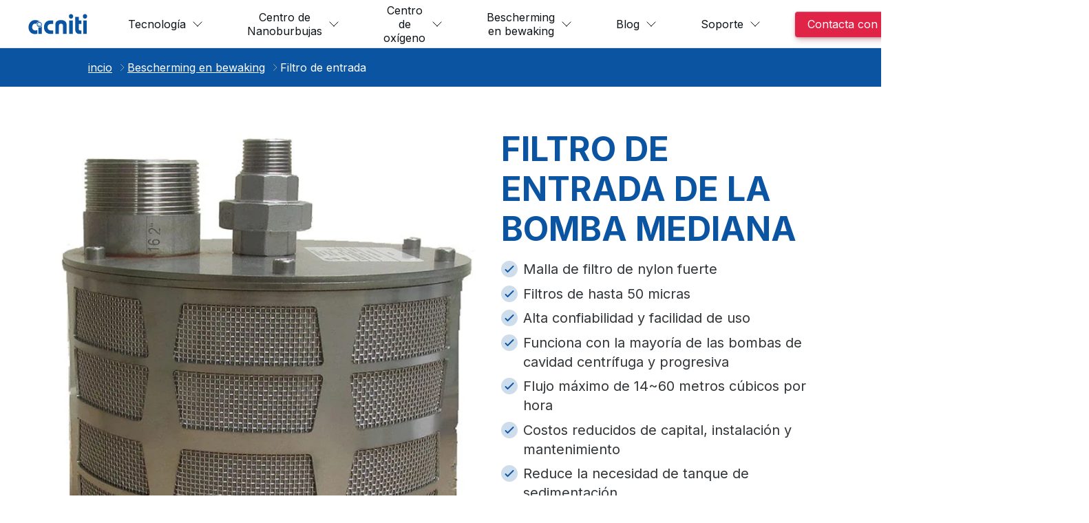

--- FILE ---
content_type: text/html; charset=utf-8
request_url: https://www.acniti.com/es/sensores-filtraci%C3%B3n/rf200/
body_size: 21733
content:
<!DOCTYPE html><html lang="es" dir="ltr" prefix="og: https://ogp.me/ns#"><head><meta charset="UTF-8"/><meta name="viewport" content="width=device-width, initial-scale=1.0"/><title>Filtro de entrada de la bomba mediana</title><meta name="description" content="Los filtros de entrada medianos de la serie RF200~RF400 son los filtros de entrada autolimpiantes (coladores) más comunes para bombas. Para todas las aplicaciones de 220 a 1000 lpm."/><meta name="copyright" content="Acniti LLC"/><meta name="author" content="Acniti LLC"/><meta name="robots" content="index, follow"><link rel="canonical" href="https://www.acniti.com/es/sensores-filtración/rf200/"/><link rel="alternate" hreflang="x-default" href="https://www.acniti.com/sensors-filtration/rf200/" /><link rel="alternate" hreflang="en" href="https://www.acniti.com/sensors-filtration/rf200/"/><link rel="alternate" hreflang="ja" href="https://www.acniti.com/ja/sensors-filtration/rf200/"/><link rel="alternate" hreflang="nl" href="https://www.acniti.com/nl/sensoren-filtratie/rf200/"/><link rel="alternate" hreflang="es" href="https://www.acniti.com/es/sensores-filtración/rf200/"/><link rel="alternate" hreflang="fr" href="https://www.acniti.com/fr/capteurs-filtration/rf200/"/><link rel="alternate" hreflang="ar" href="https://www.acniti.com/ar/sensors-filtration/rf200/"/><link rel="alternate" hreflang="fa" href="https://www.acniti.com/fa/sensors-filtration/rf200/"/><link rel="alternate" hreflang="de" href="https://www.acniti.com/de/sensoren-filtration/rf200/"/><link rel="image_src" href="//dpe43rp3bvy8p.cloudfront.net/templates/assets/img/acniti-logo-default.png"/><link rel="shortcut icon" href="https://dpe43rp3bvy8p.cloudfront.net/templates/favicon.ico"><link rel="icon" type="image/png" sizes="32x32" href="https://dpe43rp3bvy8p.cloudfront.net/templates/favicon-32x32.png"><link rel="icon" type="image/png" sizes="16x16" href="https://dpe43rp3bvy8p.cloudfront.net/templates/favicon-16x16.png"><link rel="apple-touch-icon" href="https://dpe43rp3bvy8p.cloudfront.net/templates/apple-touch-icon.png"><link rel="manifest" href="https://dpe43rp3bvy8p.cloudfront.net/templates/site.webmanifest"><link rel="mask-icon" href="https://dpe43rp3bvy8p.cloudfront.net/templates/safari-pinned-tab.svg" color="#5bbad5"><meta name="theme-color" content="#ffffff"><meta name="twitter:card" content="summary"/><meta name="twitter:domain" content="https://www.acniti.com/es/sensores-filtración/rf200/" /><meta name="twitter:site" content="@nano_bubbles"/><meta name="twitter:creator" content="Acniti LLC"/><meta name="twitter:description" content="Los filtros de entrada medianos de la serie RF200~RF400 son los filtros de entrada autolimpiantes (coladores) más comunes para bombas. Para todas las aplicaciones de 220 a 1000 lpm."/><meta name="twitter:title" content="Filtro de entrada de bomba pequeña serie 220 ~ 1000 litros por minuto"/><meta name="twitter:image" content="https://dpe43rp3bvy8p.cloudfront.net/assets/files/1155/acniti-product-rf200rw.webp"/><meta name="twitter:image:alt" content="Filtro de entrada RF200RW"/><meta name="twitter:image" content="https://dpe43rp3bvy8p.cloudfront.net/assets/files/1155/acniti-product-rf300-self-cleaning-strainer.webp"/><meta name="twitter:image:alt" content="Filtro de entrada RF300RW"/><meta name="twitter:image" content="https://dpe43rp3bvy8p.cloudfront.net/assets/files/1155/acniti-product-rf400a-300-micron-mesh-self-cleaning-intake-filter.webp"/><meta name="twitter:image:alt" content="RF400A Filtro de aspiración de mecha de 300 micrones"/><meta name="twitter:image" content="https://dpe43rp3bvy8p.cloudfront.net/assets/files/1155/acniti-product-rf400a-self-cleaning-strainer1.webp"/><meta name="twitter:image:alt" content="RF400A colador de auto-limpieza"/><meta name="twitter:image" content="https://dpe43rp3bvy8p.cloudfront.net/assets/files/1155/acniti-product-rf400r-self-cleaning-strainer3.webp"/><meta name="twitter:image:alt" content="RF400R colador de auto-limpieza"/><meta name="twitter:image" content="https://dpe43rp3bvy8p.cloudfront.net/assets/files/1155/acniti-product-rf400r-self-cleaning-strainer4.webp"/><meta name="twitter:image:alt" content="RF400R colador de auto-limpieza"/><meta property="og:title" content="Filtro de entrada de bomba pequeña serie 220 ~ 1000 litros por minuto"/><meta property="og:site_name" content="Acniti productora de generadores de nanoburbujas y concentradores de oxígeno."/><meta property="og:type" content="productgroup"/><meta property="og:url" content="https://www.acniti.com/es/sensores-filtración/rf200/"/><meta property="og:locale" content="es"/><meta property="og:locale:alternate" content="en"/><meta property="og:locale:alternate" content="ja"/><meta property="og:locale:alternate" content="nl"/><meta property="og:locale:alternate" content="fr"/><meta property="og:locale:alternate" content="ar"/><meta property="og:locale:alternate" content="fa"/><meta property="og:locale:alternate" content="de"/><meta property="og:image" content="https://dpe43rp3bvy8p.cloudfront.net/assets/files/1155/acniti-product-rf200rw.webp"/><meta property="og:image:secure_url" content="https://dpe43rp3bvy8p.cloudfront.net/assets/files/1155/acniti-product-rf200rw.webp"/><meta property="og:image:type" content="image/jpg" /><meta property="og:image:width" content="973"/><meta property="og:image:height" content="615"/><meta property="og:image:alt" content="Filtro de entrada RF200RW" /><meta property="og:image" content="https://dpe43rp3bvy8p.cloudfront.net/assets/files/1155/acniti-product-rf300-self-cleaning-strainer.webp"/><meta property="og:image:secure_url" content="https://dpe43rp3bvy8p.cloudfront.net/assets/files/1155/acniti-product-rf300-self-cleaning-strainer.webp"/><meta property="og:image:type" content="image/jpg" /><meta property="og:image:width" content="973"/><meta property="og:image:height" content="615"/><meta property="og:image:alt" content="Filtro de entrada RF300RW" /><meta property="og:image" content="https://dpe43rp3bvy8p.cloudfront.net/assets/files/1155/acniti-product-rf400a-300-micron-mesh-self-cleaning-intake-filter.webp"/><meta property="og:image:secure_url" content="https://dpe43rp3bvy8p.cloudfront.net/assets/files/1155/acniti-product-rf400a-300-micron-mesh-self-cleaning-intake-filter.webp"/><meta property="og:image:type" content="image/jpg" /><meta property="og:image:width" content="973"/><meta property="og:image:height" content="615"/><meta property="og:image:alt" content="RF400A Filtro de aspiración de mecha de 300 micrones" /><meta property="og:image" content="https://dpe43rp3bvy8p.cloudfront.net/assets/files/1155/acniti-product-rf400a-self-cleaning-strainer1.webp"/><meta property="og:image:secure_url" content="https://dpe43rp3bvy8p.cloudfront.net/assets/files/1155/acniti-product-rf400a-self-cleaning-strainer1.webp"/><meta property="og:image:type" content="image/jpg" /><meta property="og:image:width" content="973"/><meta property="og:image:height" content="615"/><meta property="og:image:alt" content="RF400A colador de auto-limpieza" /><meta property="og:image" content="https://dpe43rp3bvy8p.cloudfront.net/assets/files/1155/acniti-product-rf400r-self-cleaning-strainer3.webp"/><meta property="og:image:secure_url" content="https://dpe43rp3bvy8p.cloudfront.net/assets/files/1155/acniti-product-rf400r-self-cleaning-strainer3.webp"/><meta property="og:image:type" content="image/jpg" /><meta property="og:image:width" content="973"/><meta property="og:image:height" content="615"/><meta property="og:image:alt" content="RF400R colador de auto-limpieza" /><meta property="og:image" content="https://dpe43rp3bvy8p.cloudfront.net/assets/files/1155/acniti-product-rf400r-self-cleaning-strainer4.webp"/><meta property="og:image:secure_url" content="https://dpe43rp3bvy8p.cloudfront.net/assets/files/1155/acniti-product-rf400r-self-cleaning-strainer4.webp"/><meta property="og:image:type" content="image/jpg" /><meta property="og:image:width" content="973"/><meta property="og:image:height" content="615"/><meta property="og:image:alt" content="RF400R colador de auto-limpieza" /><meta property="og:description" content="Los filtros de entrada medianos de la serie RF200~RF400 son los filtros de entrada autolimpiantes (coladores) más comunes para bombas. Para todas las aplicaciones de 220 a 1000 lpm."/><meta property="business:contact_data:locality" content="Minoh"/><meta property="business:contact_data:postal_code" content="〒562-0011"/><meta property="business:contact_data:country_name" content="Japan"/><meta property="place:location:latitude" content="34.8335519"/><meta property="place:location:longitude" content="135.4796285"/><meta property="article:tag" content="filtros de entrada de autolimpiantes, limpieza, colador, Filtro de desagüe, filtro de entrada autolimpiante, tecnología limpia, acuicultura, aguas residuales"/><meta name="keywords" content="filtros de entrada de autolimpiantes, limpieza, colador, Filtro de desagüe, filtro de entrada autolimpiante, tecnología limpia, acuicultura, aguas residuales"/><meta name="msvalidate.01" content="08147D04F5E648B5789D48F294544F0A"/><meta name="google-site-verification" content="r7-0m7kBpIvbHcV7TmreZLSUZKnyv7amU_Ezmcg5khY" /><script>
        var _paq = window._paq = window._paq || [];
        _paq.push(['trackPageView']);
        _paq.push(['enableLinkTracking']);
        (function() {
            var u="https://seo.acniti.com/";
            _paq.push(['setTrackerUrl', u+'matomo.php']);
            _paq.push(['setSiteId', '1']);
            var d=document, g=d.createElement('script'), s=d.getElementsByTagName('script')[0];
            g.async=true; g.src=u+'matomo.js'; s.parentNode.insertBefore(g,s);
        })();
    </script><noscript><p><img src="https://seo.acniti.com/matomo.php?idsite=1&amp;rec=1" style="border:0;" alt="Matomo" /></p></noscript><script type="application/ld+json">
{"@context":"https://schema.org","@graph":[{"@type":"ProductGroup","name":"Filtro de entrada de la bomba mediana","description":"El RF200 hasta el RF400 son filtros autolimpiantes para acoplar a la manguera de aspiración de bombas montadas en superficie. Pueden equiparse con malla filtrante de nailon resistente o malla de acero inoxidable sinterizado y pueden filtrar de 50 a 315 micras. Los filtros de entrada tienen una capacidad de 220 a 1.000 litros por minuto. Todos los filtros tienen un rotor interno de limpieza, que se alimenta con agua tomando una &#039;T&#039; de la salida de su bomba para alimentar los rotores internos del filtro. Este suministro lava a contracorriente continuamente el tamiz de malla empujando cualquier cosa que pueda causar su bloqueo. Estos filtros pueden funcionar en aguas muy sucias sin bloquearse, reduciendo la necesidad de tanques de asentamiento y manteniendo el mantenimiento al mínimo.","url":"https://www.acniti.com/es/sensores-filtración/rf200/","brand":{"@type":"Brand","name":"Rotorflush"},"productGroupID":"ACNITI-RF200","offers":{"@type":"AggregateOffer","priceCurrency":"EUR","offerCount":"3","availability":"https://schema.org/InStock"},"hasVariant":[{"@type":"Product","name":"RF300AS 316","sku":"1304","image":"https://dpe43rp3bvy8p.cloudfront.net/acniti-logo-default.png","offers":{"@type":"Offer","priceCurrency":"EUR","availability":"https://schema.org/InStock","url":"https://www.acniti.com/es/sensores-filtración/rf200/rf300as-304/","price":"0","priceSpecification":{"@type":"PriceSpecification","description":"Price available upon request for industrial configurations."}}},{"@type":"Product","name":"RF300RW 316","sku":"1308","image":"https://dpe43rp3bvy8p.cloudfront.net/acniti-logo-default.png","offers":{"@type":"Offer","priceCurrency":"EUR","availability":"https://schema.org/InStock","url":"https://www.acniti.com/es/sensores-filtración/rf200/rf300rw-304/","price":"0","priceSpecification":{"@type":"PriceSpecification","description":"Price available upon request for industrial configurations."}}},{"@type":"Product","name":"RF300RP 316","sku":"1307","image":"https://dpe43rp3bvy8p.cloudfront.net/acniti-logo-default.png","offers":{"@type":"Offer","priceCurrency":"EUR","availability":"https://schema.org/InStock","url":"https://www.acniti.com/es/sensores-filtración/rf200/rf300rp-304/","price":"0","priceSpecification":{"@type":"PriceSpecification","description":"Price available upon request for industrial configurations."}}}]},{"@type":"BreadcrumbList","itemListElement":[{"@type":"ListItem","position":1,"name":"Inicio","item":"https://www.acniti.com/es/"},{"@type":"ListItem","position":2,"name":"Bescherming en bewaking","item":"https://www.acniti.com/es/sensores-filtración/"},{"@type":"ListItem","position":3,"name":"Filtro de entrada","item":"https://www.acniti.com/es/sensores-filtración/rf200/"}]}]}</script><link rel="shortcut icon" href="//dpe43rp3bvy8p.cloudfront.net/templates/favicon.ico"><link rel="preload" href="https://fonts.googleapis.com/css2?family=Inter:wght@300;400;500;600;700&display=swap" as="style" onload="this.onload=null;this.rel='stylesheet'" /><noscript><link href="https://fonts.googleapis.com/css2?family=Inter:wght@300;400;500;600;700&display=swap" rel="stylesheet" type="text/css" /></noscript>

<script>document.getElementsByTagName("html")[0].className += " js";</script>
    <!-- Critical CSS - Inline -->

<style>
        .container{width:calc(100% - 2 * var(--component-padding));margin-left:auto;margin-right:auto}.grid,.flex{--gap: 0px;--gap-x: var(--gap);--gap-y: var(--gap);gap:var(--gap-y) var(--gap-x)}.grid>*,.flex>*{--sub-gap: 0px;--sub-gap-x: var(--sub-gap);--sub-gap-y: var(--sub-gap)}.grid{--grid-columns: 12;display:flex;flex-wrap:wrap}.grid>*{flex-basis:100%;max-width:100%;min-width:0}.gap-sm{--gap-x: var(--space-sm);--gap-y: var(--space-sm)}.gap-sm>*{--sub-gap-x: var(--space-sm);--sub-gap-y: var(--space-sm)}.gap-md{--gap-x: var(--space-md);--gap-y: var(--space-md)}.gap-md>*{--sub-gap-x: var(--space-md);--sub-gap-y: var(--space-md)}.col-12{--span: 12}.col-12{flex-basis:calc((100% - (var(--grid-columns) - var(--gap-modifier, 1)) * var(--sub-gap-x)) * var(--span) / var(--grid-columns) + (var(--span) - 1) * var(--sub-gap-x));max-width:calc((100% - (var(--grid-columns) - var(--gap-modifier, 1)) * var(--sub-gap-x)) * var(--span) / var(--grid-columns) + (var(--span) - 1) * var(--sub-gap-x))}@media (min-width:64rem){.col-6\@md{--span: 6}.col-6\@md{flex-basis:calc((100% - (var(--grid-columns) - var(--gap-modifier, 1)) * var(--sub-gap-x)) * var(--span) / var(--grid-columns) + (var(--span) - 1) * var(--sub-gap-x));max-width:calc((100% - (var(--grid-columns) - var(--gap-modifier, 1)) * var(--sub-gap-x)) * var(--span) / var(--grid-columns) + (var(--span) - 1) * var(--sub-gap-x))}}*,*::after,*::before{box-sizing:inherit}*{font:inherit}html,body,div,span,h1,h2,h3,p,a,img,strong,i,ul,li,figure,header,section{margin:0;padding:0;border:0}html{box-sizing:border-box}body{background-color:var(--color-bg, white)}figure,header,section,main{display:block}ul{list-style:none}button{margin:0}.reset{background-color:transparent;padding:0;border:0;border-radius:0;color:inherit;line-height:inherit;-webkit-appearance:none;-moz-appearance:none;appearance:none}img,svg{max-width:100%}[data-theme]{background-color:var(--color-bg, hsl(0, 0%, 100%));color:var(--color-contrast-high, hsl(210, 7%, 21%))}:root{--space-unit: 1rem}:root,*{--space-xxxxs: calc(0.125 * var(--space-unit));--space-xxxs: calc(0.25 * var(--space-unit));--space-xxs: calc(0.375 * var(--space-unit));--space-xs: calc(0.5 * var(--space-unit));--space-sm: calc(0.75 * var(--space-unit));--space-md: calc(1.25 * var(--space-unit));--space-lg: calc(2 * var(--space-unit));--space-xl: calc(3.25 * var(--space-unit));--space-xxl: calc(5.25 * var(--space-unit));--space-xxxl: calc(8.5 * var(--space-unit));--space-xxxxl: calc(13.75 * var(--space-unit));--component-padding: var(--space-md)}:root{--radius-sm: calc(var(--radius, 0.25em)/2);--radius-md: var(--radius, 0.25em);--radius-lg: calc(var(--radius, 0.25em)*2);--shadow-xs: 0 0.1px 0.3px rgba(0, 0, 0, 0.06),
        0 1px 2px rgba(0, 0, 0, 0.12);--shadow-sm: 0 0.3px 0.4px rgba(0, 0, 0, 0.025),
        0 0.9px 1.5px rgba(0, 0, 0, 0.05),
        0 3.5px 6px rgba(0, 0, 0, 0.1);--shadow-md: 0 0.9px 1.5px rgba(0, 0, 0, 0.03),
        0 3.1px 5.5px rgba(0, 0, 0, 0.08),
        0 14px 25px rgba(0, 0, 0, 0.12);--shadow-lg: 0 1.2px 1.9px -1px rgba(0, 0, 0, 0.014),
        0 3.3px 5.3px -1px rgba(0, 0, 0, 0.038),
        0 8.5px 12.7px -1px rgba(0, 0, 0, 0.085),
        0 30px 42px -1px rgba(0, 0, 0, 0.15);--shadow-xl: 0 1.5px 2.1px -6px rgba(0, 0, 0, 0.012),
        0 3.6px 5.2px -6px rgba(0, 0, 0, 0.035),
        0 7.3px 10.6px -6px rgba(0, 0, 0, 0.07),
        0 16.2px 21.9px -6px rgba(0, 0, 0, 0.117),
        0 46px 60px -6px rgba(0, 0, 0, 0.2);--ease-in-out: cubic-bezier(0.645, 0.045, 0.355, 1);--ease-in: cubic-bezier(0.55, 0.055, 0.675, 0.19);--ease-out: cubic-bezier(0.215, 0.61, 0.355, 1);--ease-out-back: cubic-bezier(0.34, 1.56, 0.64, 1)}:root{--heading-line-height: 1.2;--body-line-height: 1.4}body{font-size:var(--text-base-size, 1rem);font-family:var(--font-primary, sans-serif);color:var(--color-contrast-high, hsl(210, 7%, 21%));font-weight:var(--body-font-weight, normal)}h1,h2,h3{color:var(--color-contrast-higher, hsl(204, 28%, 7%));line-height:var(--heading-line-height, 1.2);font-weight:var(--heading-font-weight, 700)}h1{font-size:var(--text-xxl, 2rem)}h2{font-size:var(--text-xl, 1.75rem)}h3{font-size:var(--text-lg, 1.375rem)}a{color:var(--color-primary, hsl(250, 84%, 54%));text-decoration:underline}strong{font-weight:bold}.text-component h1,.text-component h2{line-height:calc(var(--heading-line-height) * var(--line-height-multiplier, 1));margin-bottom:calc(var(--space-unit) * 0.3125 * var(--text-space-y-multiplier, 1))}.text-component h2{margin-top:calc(var(--space-unit) * 0.9375 * var(--text-space-y-multiplier, 1))}.text-component p{line-height:calc(var(--body-line-height) * var(--line-height-multiplier, 1))}.text-component p{margin-bottom:calc(var(--space-unit) * 0.9375 * var(--text-space-y-multiplier, 1))}.text-component>*:first-child{margin-top:0}.text-component>*:last-child{margin-bottom:0}:root{--icon-xxxs: 8px;--icon-xxs: 12px;--icon-xs: 16px;--icon-sm: 24px;--icon-md: 32px;--icon-lg: 48px;--icon-xl: 64px;--icon-xxl: 96px;--icon-xxxl: 128px}.icon{--size: 1em;height:var(--size);width:var(--size);display:inline-block;color:inherit;fill:currentColor;line-height:1;flex-shrink:0;max-width:initial}:root{--z-index-header: 3;--z-index-popover: 5;--z-index-fixed-element: 10;--z-index-overlay: 15}:root{--display: block}.flex{display:flex}.flex-center{justify-content:center;align-items:center}.justify-center{justify-content:center}.items-center{align-items:center}[class^=aspect-ratio]{--aspect-ratio: calc(16/9);position:relative;height:0;padding-bottom:calc(100% / (var(--aspect-ratio)))}[class^=aspect-ratio]>*{position:absolute;top:0;left:0;width:100%;height:100%}[class^=aspect-ratio]>*:not(iframe){-o-object-fit:cover;object-fit:cover}.aspect-ratio-4\:3{--aspect-ratio: calc(4/3)}.block{display:block}.inline-block{display:inline-block}.margin-top-sm{margin-top:var(--space-sm)}.margin-bottom-sm{margin-bottom:var(--space-sm)}.margin-bottom-md{margin-bottom:var(--space-md)}.margin-left-xxs{margin-left:var(--space-xxs)}.padding-x-sm{padding-left:var(--space-sm);padding-right:var(--space-sm)}.padding-y-xxs{padding-top:var(--space-xxs);padding-bottom:var(--space-xxs)}.padding-y-xs{padding-top:var(--space-xs);padding-bottom:var(--space-xs)}.padding-y-md{padding-top:var(--space-md);padding-bottom:var(--space-md)}.padding-y-xxl{padding-top:var(--space-xxl);padding-bottom:var(--space-xxl)}.text-xs{font-size:var(--text-xs, 0.6875rem)}.text-base{font-size:var(--text-unit, 1rem)}.text-uppercase{text-transform:uppercase}.letter-spacing-lg{letter-spacing:0.1em}.text-center{text-align:center}[class^=color-],[class*=" color-"]{--color-o: 1}.color-inherit{color:inherit}.color-contrast-medium{color:hsla(var(--color-contrast-medium-h),var(--color-contrast-medium-s),var(--color-contrast-medium-l),var(--color-o, 1))}.color-accent{color:hsla(var(--color-accent-h),var(--color-accent-s),var(--color-accent-l),var(--color-o, 1))}.color-success{color:hsla(var(--color-success-h),var(--color-success-s),var(--color-success-l),var(--color-o, 1))}.width-100\%{width:100%}.height-100\%{height:100%}:root{--max-width-xxxxs: 20rem;--max-width-xxxs: 26rem;--max-width-xxs: 32rem;--max-width-xs: 38rem;--max-width-sm: 48rem;--max-width-md: 64rem;--max-width-lg: 80rem;--max-width-xl: 90rem;--max-width-xxl: 100rem;--max-width-xxxl: 120rem;--max-width-xxxxl: 150rem}[class*=" max-width-adaptive"]{max-width:32rem}@media (min-width:48rem){.max-width-adaptive-lg{max-width:48rem}}@media (min-width:64rem){.max-width-adaptive-lg{max-width:64rem}}@media (min-width:80rem){.max-width-adaptive-lg{max-width:80rem}}:root{--inner-glow: inset 0 0 0.5px 1px hsla(0, 0%, 100%, 0.075);--inner-glow-top: inset 0 1px 0.5px hsla(0, 0%, 100%, 0.075)}.position-relative{position:relative}.top-0{top:0}.top-50\%{top:50%}.left-50\%{left:50%}.z-index-1{z-index:1}.overflow-hidden{overflow:hidden}.opacity-30\%{opacity:0.3}.opacity-50\%{opacity:0.5}.radius-lg{border-radius:var(--radius-lg)}.bg,[class*=" bg-"]{--bg-o: 1}.bg{background-color:hsla(var(--color-bg-h),var(--color-bg-s),var(--color-bg-l),var(--bg-o))}.bg-primary{background-color:hsla(var(--color-primary-h),var(--color-primary-s),var(--color-primary-l),var(--bg-o, 1))}.bg-accent{background-color:hsla(var(--color-accent-h),var(--color-accent-s),var(--color-accent-l),var(--bg-o, 1))}.bg-opacity-20\%{--bg-o: 0.2}[class*=" -translate"]{--translate: 0;--rotate: 0;--skew: 0;--scale: 1;transform:translate3d(var(--translate-x, var(--translate)),var(--translate-y, var(--translate)),var(--translate-z, 0)) rotateX(var(--rotate-x, 0)) rotateY(var(--rotate-y, 0)) rotateZ(var(--rotate-z, var(--rotate))) skewX(var(--skew-x, var(--skew))) skewY(var(--skew-y, 0)) scaleX(var(--scale-x, var(--scale))) scaleY(var(--scale-y, var(--scale)))}.-translate-50\%{--translate: -50%}.-translate-x-50\%{--translate-x: -50%}@media (min-width:64rem){.text-center\@md{text-align:center}}@media (min-width:64rem){:root,*{--space-xxxxs: calc(0.1875 * var(--space-unit));--space-xxxs: calc(0.375 * var(--space-unit));--space-xxs: calc(0.5625 * var(--space-unit));--space-xs: calc(0.75 * var(--space-unit));--space-sm: calc(1.125 * var(--space-unit));--space-md: calc(2 * var(--space-unit));--space-lg: calc(3.125 * var(--space-unit));--space-xl: calc(5.125 * var(--space-unit));--space-xxl: calc(8.25 * var(--space-unit));--space-xxxl: calc(13.25 * var(--space-unit));--space-xxxxl: calc(21.5 * var(--space-unit))}}:root{--radius: 0.25em}:root{--font-primary: Inter, sans-serif;--text-base-size: 1em;--text-scale-ratio: 1.2;--body-line-height: 1.4;--heading-line-height: 1.2;--font-primary-capital-letter: 1;--text-unit: 1em}:root,*{--text-xs: calc((var(--text-unit) / var(--text-scale-ratio)) / var(--text-scale-ratio));--text-sm: calc(var(--text-xs) * var(--text-scale-ratio));--text-md: calc(var(--text-sm) * var(--text-scale-ratio) * var(--text-scale-ratio));--text-lg: calc(var(--text-md) * var(--text-scale-ratio));--text-xl: calc(var(--text-lg) * var(--text-scale-ratio));--text-xxl: calc(var(--text-xl) * var(--text-scale-ratio));--text-xxxl: calc(var(--text-xxl) * var(--text-scale-ratio));--text-xxxxl: calc(var(--text-xxxl) * var(--text-scale-ratio))}@media (min-width:64rem){:root{--text-base-size: 1.25em;--text-scale-ratio: 1.25}}body{font-family:var(--font-primary)}h1,h2,h3{font-family:var(--font-primary);--heading-font-weight: 700}.text-component{--line-height-multiplier: 1;--text-space-y-multiplier: 1}.text-component>*{--text-unit: 1em;--space-unit: 1em}:root{--btn-font-size: 1em;--btn-padding-x: var(--space-sm);--btn-padding-y: var(--space-xxs);--btn-radius: var(--radius-md)}:root{--form-control-font-size: 1em;--form-control-padding-x: var(--space-xs);--form-control-padding-y: var(--space-xxs);--form-control-radius: var(--radius-md)}:root{--accordion-border-width: 1px;--accordion-icon-size: 20px;--accordion-icon-stroke-width: 2px}:root{--author-img-size: 4em}:root{--btns-button-radius: 0.25em;--btns-button-padding-x: var(--space-sm);--btns-button-padding-y: var(--space-sm)}.btn-fx-1{--border-radius: 0.25em;position:relative;display:inline-block;border-radius:var(--border-radius);line-height:1;text-decoration:none;color:var(--color-primary);-webkit-font-smoothing:antialiased;-moz-osx-font-smoothing:grayscale}.btn-fx-1 span,.btn-fx-1 .btn-fx-1__icon-wrapper{position:relative;z-index:2}.btn-fx-1 .icon{display:block;will-change:transform}.btn-fx-1 .icon:first-child{color:var(--color-primary)}.btn-fx-1 .icon:last-child{position:absolute;top:0;left:0;opacity:0;color:var(--color-white);transform:translateY(100%)}.btn-fx-1__inner{position:relative;display:inline-flex;justify-content:center;align-items:center;background-color:hsla(var(--color-primary-h),var(--color-primary-s),var(--color-primary-l),0.15);overflow:hidden;-webkit-clip-path:inset(0% 0% 0% 0% round var(--border-radius));clip-path:inset(0% 0% 0% 0% round var(--border-radius))}.btn-fx-1__inner::after{content:"";position:absolute;z-index:1;top:50%;left:-5%;width:110%;height:100%;background-color:var(--color-primary);transform-origin:center bottom;transform:skewY(10deg) scaleY(0)}:root{--card-v11-height: 320px;--card-v11-btn-height: 50px}@media (min-width:64rem){:root{--card-v11-height: 480px;--card-v11-btn-height: 70px}}:root{--choice-accordion-border-width: 1px;--choice-accordion-border-radius: var(--radius-md);--choice-accordion-input-size: 20px;--choice-accordion-input-icon-size: 16px;--choice-accordion-input-border-width: 1px;--choice-accordion-input-margin-right: var(--space-xxs)}:root{--color-swatches-gap: var(--space-xxs);--color-swatch-size: 32px;--color-swatch-radius: 50%}:root{--details-list-border-width: 1px;--details-list-border-opacity: 0.15}:root{--drop-cap-lines: 3}:root{--list-v2-bullet-size: 40px;--list-v2-bullet-font-size: 1rem;--list-v2-bullet-margin-right: 1rem;--list-v2-gap-y: var(--space-lg)}:root{--list-space-y: 0.375em;--list-offset: 1em;--list-line-height-multiplier: 1}:root{--rating-icon-size: 1.75em}:root{--reveal-fx-duration: 0.6s;--reveal-fx-timing-function: var(--ease-out)}.scribble-bg{position:absolute;top:0;left:0;width:100%;height:100%;overflow:hidden}.scribble-bg__svg{position:absolute;width:134%;min-width:1280px;max-width:1920px;height:auto}:root{--search-input-btn-width: 2.2em;--search-input-icon-size: 1em;--search-input-shortcut-margin: 0.325em}:root{--section-divider-width: 1920;--section-divider-height: 60;--section-divider-ratio: calc(100% * var(--section-divider-height) / var(--section-divider-width))}[class*=has-section-divider]{position:relative}.has-section-divider-bottom{padding-bottom:var(--section-divider-ratio)}.section-divider{position:absolute;bottom:-1px;left:0;width:100%;overflow:hidden}.section-divider svg{position:relative;display:block;height:auto;max-width:none;width:102%;left:-1%}:root{--text-points-bullet-size: 32px;--text-points-bullet-font-size: 14px;--text-points-bullet-margin-right: var(--space-xs)}:root{--accordion-v2-icon-size: 20px;--accordion-v2-icon-stroke-width: 2px}:root{--dropdown-item-padding: var(--space-xxs) var(--space-sm)}.dropdown{position:relative}.dropdown__menu{width:200px;border-radius:var(--radius-md);padding:var(--space-xxxs) 0;background-color:var(--color-bg-light);box-shadow:var(--inner-glow),var(--shadow-sm);z-index:var(--z-index-popover, 5);position:absolute;left:0;top:100%;--space-unit: 1rem;--text-unit: 1rem;font-size:var(--text-unit);opacity:0;visibility:hidden}.dropdown__item{display:block;text-decoration:none;color:var(--color-contrast-high);padding:var(--dropdown-item-padding);white-space:nowrap;overflow:hidden;text-overflow:ellipsis}:root{--slideshow-height: 280px;--slideshow-btn-width: 1.6em;--slideshow-btn-height: 3.2em;--slideshow-btn-icon-size: 1.6em;--slideshow-btn-offset: var(--space-xs)}@media (min-width:48rem){:root{--slideshow-height: 380px}}@media (min-width:64rem){:root{--slideshow-height: 480px}}@media (min-width:80rem){:root{--slideshow-height: 580px}}:root{--mega-nav-height: 50px;--mega-nav-content-max-width: var(--max-width-lg)}@media (min-width:64rem){:root{--mega-nav-height: 70px}}.mega-nav{height:var(--mega-nav-height);width:100%;z-index:var(--z-index-header, 3);box-shadow:inset 0px -1px 0px hsla(var(--color-contrast-higher-h),var(--color-contrast-higher-s),var(--color-contrast-higher-l),0.1)}.mega-nav__container{width:calc(100% - 2 * var(--component-padding));height:100%;max-width:var(--mega-nav-content-max-width);margin-left:auto;margin-right:auto;display:flex;align-items:center;justify-content:space-between}.mega-nav__logo{display:block;width:104px;height:30px}.mega-nav__logo>*{width:inherit;height:inherit}.mega-nav__icon-btns{display:flex;align-items:center}.mega-nav__icon-btn{display:flex;justify-content:center;align-items:center;width:40px;height:40px;font-size:24px;color:var(--color-contrast-high)}.mega-nav__icon-btn .icon{display:block}.mega-nav__icon-btn .icon__group{stroke-width:1px}.mega-nav__icon-btn--menu .icon__group>*{stroke-dasharray:24}.mega-nav__icon-btn--menu .icon__group>*:nth-child(1){transform-origin:12px 6px}.mega-nav__icon-btn--menu .icon__group>*:nth-child(2){stroke-dashoffset:0}.mega-nav__icon-btn--menu .icon__group>*:nth-child(3){transform-origin:12px 18px}.mega-nav__icon-btn--search .icon__group{transform-origin:12px 12px;transform:rotate(0deg)}.mega-nav__icon-btn--search .icon__group>*:nth-child(1){stroke-dashoffset:34;stroke-dasharray:24}.mega-nav__icon-btn--search .icon__group>*:nth-child(2){stroke-dashoffset:24;stroke-dasharray:24}.mega-nav__icon-btn--search .icon__group>*:nth-child(3){transform-origin:9.5px 9.5px;transform:rotate(45deg);stroke-dashoffset:84;stroke-dasharray:42;opacity:1}.mega-nav__arrow-icon{font-size:16px;color:currentColor}.mega-nav__arrow-icon .icon{display:block}.mega-nav__arrow-icon .icon__group{stroke-width:1px;will-change:transform;transform-origin:8px 8px}.mega-nav__arrow-icon .icon__group>*{stroke-dasharray:17;transform-origin:8px 8px;transform:translateY(3px)}.mega-nav__arrow-icon .icon__group>*:first-child{stroke-dashoffset:8.5}.mega-nav__arrow-icon .icon__group>*:last-child{stroke-dashoffset:8.5}.mega-nav__label{color:var(--color-contrast-medium);text-transform:uppercase;letter-spacing:0.1em;font-size:var(--text-xs)}.mega-nav__card-title{color:var(--color-contrast-higher);text-decoration:none}.mega-nav--mobile .mega-nav__icon-btns--desktop{display:none}.mega-nav--mobile .mega-nav__nav{display:none;position:absolute;top:var(--mega-nav-height);left:0;width:100%;height:calc(100vh - var(--mega-nav-height) - var(--mega-nav-offset-y, 0px));overflow:auto;-webkit-overflow-scrolling:touch;background-color:var(--color-bg);box-shadow:var(--shadow-lg)}.mega-nav--mobile .mega-nav__nav-inner{padding:var(--space-md) 0;width:calc(100% - 2 * var(--component-padding));max-width:var(--mega-nav-content-max-width);margin-left:auto;margin-right:auto}.mega-nav--mobile .mega-nav__label{margin:var(--space-lg) 0 var(--space-xs)}.mega-nav--mobile .mega-nav__item{border-bottom:1px solid var(--color-contrast-lower)}.mega-nav--mobile .mega-nav__control{display:flex;align-items:center;width:100%;font-size:var(--text-md);text-align:left;padding:var(--space-sm) 0;color:var(--color-contrast-higher);text-decoration:none}.mega-nav--mobile .mega-nav__arrow-icon{margin-left:auto;margin-right:12px}.mega-nav--mobile .mega-nav__sub-nav-wrapper{display:none;padding:0 var(--space-md) var(--space-lg);overflow:hidden}.mega-nav--mobile .mega-nav__sub-items:not(:last-child){margin-bottom:var(--space-lg)}.mega-nav--mobile .mega-nav__sub-item{border-bottom:1px solid var(--color-contrast-lower)}.mega-nav--mobile .mega-nav__sub-link{display:block;color:var(--color-contrast-higher);text-decoration:none;padding:var(--space-xxs) 0}.mega-nav--mobile .mega-nav__sub-nav--layout-3{padding-top:var(--space-md);display:grid;gap:var(--space-md);grid-template-columns:repeat(auto-fill,minmax(260px,1fr))}[class*=mega-nav--desktop]::before{display:none;content:"mobile"}@media (min-width:64rem){.mega-nav--desktop\@md::before{content:"desktop"}}html:not(.js) .mega-nav--mobile .mega-nav__logo{margin:var(--space-md) 0}html:not(.js) .mega-nav--mobile .mega-nav__icon-btns{display:none}html:not(.js) .mega-nav--mobile .mega-nav__container,html:not(.js) .mega-nav--mobile .mega-nav__sub-nav-wrapper{display:block}html:not(.js) .mega-nav--mobile .mega-nav__nav{display:block;position:static;height:auto;box-shadow:none;border-top:1px solid var(--color-contrast-lower)}:root{--thumbslide-thumbnail-auto-size: 100px;--thumbslide-thumbnail-grid-gap: var(--space-xs)}.table{position:relative;z-index:1}.table--expanded{border-bottom:1px solid var(--color-contrast-lower)}.table--expanded .table__header .table__cell{position:relative;z-index:10;background-color:var(--color-primary);border-bottom:1px solid var(--color-contrast-lower);font-weight:bold;color:var(--color-white)}.table--expanded .table__body .table__row:nth-child(odd){background-color:hsla(var(--color-bg-dark-h),var(--color-bg-dark-s),var(--color-bg-dark-l),0.85)}.table--expanded .table__cell{padding:var(--space-sm)}.table--expanded .table__label{display:none}.js .table{opacity:0}.js .table--loaded{opacity:1}[class*="table--expanded"]::before{display:none}.table--expanded\@xs::before{content:'expanded'}.thumbslide__nav-wrapper{display:block}.thumbslide__nav{display:flex;overflow:hidden;padding:var(--thumbslide-thumbnail-grid-gap) 0;position:relative}.thumbslide__nav-list{position:relative;z-index:1;display:inline-flex;flex-wrap:nowrap;align-items:center;will-change:transform;transition:transform 0.5s}.thumbslide__nav-item{float:left;flex-shrink:0;width:var(--thumbslide-thumbnail-auto-size);margin-right:var(--thumbslide-thumbnail-grid-gap);transition:opacity 0.3s,transform 0.3s}.thumbslide__nav-item img{display:block;pointer-events:none}.thumbslide--vertical{display:flex}.thumbslide--vertical .thumbslide__nav-wrapper{float:right;width:var(--thumbslide-thumbnail-auto-size);flex-shrink:0}.thumbslide--vertical .thumbslide__nav{padding:0 var(--thumbslide-thumbnail-grid-gap);width:100%;height:100%}.thumbslide--vertical .thumbslide__nav-list{flex-direction:column;position:absolute;top:0}.thumbslide--vertical .thumbslide__nav-item{margin-right:0;margin-bottom:var(--thumbslide-thumbnail-grid-gap)}html:not(.js) .thumbslide__nav-wrapper{display:none}.js .slideshow{position:relative;z-index:1;overflow:hidden}.js .slideshow__content{overflow:hidden}.js .slideshow__item{position:absolute;z-index:1;top:0;left:0;width:100%;visibility:hidden}.js .slideshow__item--selected{position:relative;z-index:3;visibility:visible}.js .slideshow--transition-fade .slideshow__item{opacity:0;transition:opacity 0s var(--slideshow-fade-transition-duration),visibility 0s var(--slideshow-fade-transition-duration)}.js .slideshow--transition-fade .slideshow__item--selected{opacity:1;transition:opacity var(--slideshow-fade-transition-duration)}.js .slideshow--transition-slide .slideshow__item{animation-duration:var(--slideshow-slide-transition-duration);animation-fill-mode:forwards;animation-timing-function:var(--ease-out)}.js .slideshow--transition-slide .slideshow__item>*{visibility:hidden}.js .slideshow--transition-slide .slideshow__item--selected>*{visibility:visible}.js .slideshow--transition-slide .slideshow__item--slide-in-left{animation-name:slide-in-left}.js .slideshow--transition-slide .slideshow__item--slide-in-right{animation-name:slide-in-right}.js .slideshow--transition-slide .slideshow__item--slide-out-left{animation-name:slide-out-left}.js .slideshow--transition-slide .slideshow__item--slide-out-right{animation-name:slide-out-right}.js .slideshow--transition-slide .slideshow__item--slide-out-left,.js .slideshow--transition-slide .slideshow__item--slide-out-right{z-index:2}.js .slideshow--transition-slide .slideshow__item--slide-out-left.slideshow__item--selected,.js .slideshow--transition-slide .slideshow__item--slide-out-right.slideshow__item--selected{z-index:3}@keyframes slide-in-left{0%{visibility:visible;transform:translateX(-100%)}100%{transform:translateX(0)}}@keyframes slide-in-right{0%{visibility:visible;transform:translateX(100%)}100%{transform:translateX(0)}}@keyframes slide-out-left{0%{visibility:visible;transform:translateX(0)}100%{transform:translateX(100%)}}@keyframes slide-out-right{0%{visibility:visible;transform:translateX(0)}100%{transform:translateX(-100%)}}
    </style>
    <!-- Full CSS - Load Async -->
    <link
            rel="preload"
            href="//dpe43rp3bvy8p.cloudfront.net/templates/assets/css/style2601081740.min.css"
            as="style"
            onload="this.onload=null;this.rel='stylesheet'"
    />
    <noscript>
        <link rel="stylesheet" href="//dpe43rp3bvy8p.cloudfront.net/templates/assets/css/style2601081740.min.css">
    </noscript>
    </head><body data-phc="1155"><noscript><img src="https://seo.acniti.com/matomo.php?idsite=1&rec=1&bots=1" style="border:0" alt="Matomo"/></noscript><header class="mega-nav mega-nav--mobile mega-nav--desktop@md position-relative js-mega-nav" data-hover="on" data-theme="default"><div class="mega-nav__container"><a href="/es/" class="mega-nav__logo" aria-label="Acniti Inicio"><svg width="432" height="150.477" viewBox="0 0 432 150.477">
                    <title>logo Acniti llc</title>
                    <g>
			<path fill="var(--color-primary)" d="M99.771,147.235H73.738V91.509c0-5.965-2.104-10.71-6.306-14.237c-4.203-3.524-9.831-5.288-16.88-5.288
				c-6.237,0-11.459,2.511-15.659,7.525c-4.206,5.018-6.306,11.119-6.306,18.305c0,6.645,2.168,12.272,6.508,16.881
				c4.338,4.61,9.763,6.914,16.271,6.914c4.474,0,9.422-1.017,14.847-3.051v27.05c-6.781,1.627-12.271,2.44-16.473,2.44
				c-14.645,0-26.307-4.947-34.982-14.847c-8.135-9.219-12.203-20.675-12.203-34.371c0-15.591,4.678-28.403,14.033-38.439
				c9.083-9.625,20.542-14.439,34.372-14.439c14.643,0,26.439,4.138,35.388,12.406c8.948,8.271,13.423,18.914,13.423,31.931V147.235
				z"/>
			<path fill="var(--color-primary)" d="M181.937,48.392v26.033H164.65c-7.189,0-12.916,2.17-17.187,6.508c-4.271,4.341-6.405,9.966-6.405,16.881
				s2.134,12.542,6.405,16.881c4.271,4.341,9.997,6.508,17.187,6.508h17.286v26.032h-18.101c-15.187,0-27.119-4.439-35.794-13.321
				c-8.68-8.879-13.017-20.913-13.017-36.1c0-15.184,4.337-27.219,13.017-36.1c8.675-8.879,20.607-13.322,35.794-13.322H181.937z"/>
			<path fill="var(--color-primary)" d="M224.033,147.235H198V78.899c0-10.575,3.795-18.777,11.391-24.608c7.185-5.558,17.014-8.339,29.489-8.339
				c12.474,0,22.403,2.847,29.795,8.542c7.39,5.694,11.085,13.83,11.085,24.405v68.336h-26.033V87.848
				c0-10.576-4.95-15.864-14.847-15.864c-9.898,0-14.847,5.288-14.847,15.864V147.235z"/>
			<path fill="var(--color-primary)" d="M312.301,2.428c4.476,0,8.168,1.458,11.085,4.373c2.914,2.917,4.373,6.95,4.373,12.102
				c0,5.153-1.459,9.187-4.373,12.101c-2.917,2.917-6.609,4.373-11.085,4.373c-4.474,0-8.169-1.456-11.083-4.373
				c-2.918-2.914-4.372-6.947-4.372-12.101c0-5.151,1.454-9.185,4.372-12.102C304.132,3.886,307.827,2.428,312.301,2.428z
				 M325.317,147.235h-26.032V48.392h26.032V147.235z"/>
			<path fill="var(--color-primary)" d="M368.635,48.392h18.914v25.219h-18.914v36.609c0,7.321,2.98,10.982,8.949,10.982h9.965v26.032h-13.626
				c-20.883,0-31.321-12.066-31.321-36.202V21.954h26.033V48.392z"/>
			<path fill="var(--color-primary)" d="M413.988,2.428c4.475,0,8.167,1.458,11.085,4.373c2.913,2.917,4.372,6.95,4.372,12.102
				c0,5.153-1.459,9.187-4.372,12.101c-2.918,2.917-6.61,4.373-11.085,4.373c-4.474,0-8.17-1.456-11.084-4.373
				c-2.918-2.914-4.372-6.947-4.372-12.101c0-5.151,1.454-9.185,4.372-12.102C405.818,3.886,409.515,2.428,413.988,2.428z
				 M427.005,147.235h-26.033V48.392h26.033V147.235z"/>
			<g>
				<path d="M81.264,56.208c-12.352,0-22.365,9.896-22.365,22.103c0,12.208,10.014,22.103,22.365,22.103
					c12.353,0,22.365-9.895,22.365-22.103C103.629,66.103,93.616,56.208,81.264,56.208z" fill="var(--color-white)" opacity="0.9"/>
				<path fill="var(--color-primary)" d="M81.264,59.814c-10.336,0-18.716,8.281-18.716,18.496c0,10.216,8.38,18.496,18.716,18.496
					c10.337,0,18.716-8.28,18.716-18.496C99.979,68.095,91.601,59.814,81.264,59.814z M81.264,92.047
					c-7.677,0-13.899-6.15-13.899-13.737s6.223-13.736,13.899-13.736c7.678,0,13.9,6.149,13.9,13.736S88.941,92.047,81.264,92.047z"
					/>
				<path fill="var(--color-primary)" d="M82.904,85.751c-5.518,0-10.245-2.847-12.234-6.893c-0.007,0.146-0.022,0.289-0.022,0.437
					c0,5.137,4.215,9.302,9.412,9.302c2.991,0,5.648-1.382,7.374-3.529C86.018,85.502,84.498,85.751,82.904,85.751z"/>
			</g>
	</g>                </svg> </a><div class="mega-nav__icon-btns mega-nav__icon-btns--mobile"><a href="/acnitiwire/login/" class="mega-nav__icon-btn"><svg class="icon" viewBox="0 0 24 24">
                        <title>Configuraciones de la cuenta</title>
                        <g class="icon__group" fill="none" stroke="currentColor" stroke-linecap="square" stroke-miterlimit="10" stroke-width="2">
                            <circle cx="12" cy="6" r="4" />
                            <path d="M12 13a8 8 0 00-8 8h16a8 8 0 00-8-8z" />
                        </g>
                    </svg> </a><button class="reset mega-nav__icon-btn mega-nav__icon-btn--search js-tab-focus" aria-label="Toggle search" aria-controls="mega-nav-search"><svg class="icon" viewBox="0 0 24 24">
                        <g class="icon__group" fill="none" stroke="currentColor" stroke-linecap="square" stroke-miterlimit="10" stroke-width="2">
                            <path d="M4.222 4.222l15.556 15.556" />
                            <path d="M19.778 4.222L4.222 19.778" />
                            <circle cx="9.5" cy="9.5" r="6.5" />
                        </g>
                    </svg></button><button class="reset mega-nav__icon-btn mega-nav__icon-btn--menu js-tab-focus" aria-label="Toggle menu" aria-controls="mega-nav-navigation"><svg class="icon" viewBox="0 0 24 24">
                        <g class="icon__group" fill="none" stroke="currentColor" stroke-linecap="square" stroke-miterlimit="10" stroke-width="2">
                            <path d="M1 6h22" />
                            <path d="M1 12h22" />
                            <path d="M1 18h22" />
                        </g>
                    </svg></button></div><div class="mega-nav__nav js-mega-nav__nav" id="mega-nav-navigation" role="navigation" aria-label="Main"><div class="mega-nav__nav-inner"><ul class="mega-nav__items"><li class="mega-nav__label">Menú</li><li class="mega-nav__item js-mega-nav__item"><button class="reset mega-nav__control js-mega-nav__control js-tab-focus >">Tecnología <i class="mega-nav__arrow-icon" aria-hidden="true"><svg class="icon" viewBox="0 0 16 16">
                                        <g class="icon__group" fill="none" stroke="currentColor" stroke-linecap="square" stroke-miterlimit="10" stroke-width="2">
                                            <path d="M2 2l12 12" />
                                            <path d="M14 2L2 14" />
                                        </g>
                                    </svg> </i></button><div class="mega-nav__sub-nav-wrapper"><div class="mega-nav__sub-nav mega-nav__sub-nav--layout-3"><div class="mega-nav__card"><a href="/es/tecnología/tamaños-y-propiedades-de-nanoburbujas/" class="block radius-lg overflow-hidden"><figure class="aspect-ratio-4:3"><img class="block width-100%" src="//dpe43rp3bvy8p.cloudfront.net/assets/files/1144/acniti-dissolved_oxygen_and_nano_bubbles_visualized-menu_es.296x222.webp" alt="oxígeno disuelto y nanoburbujas visualizadas"></figure></a><div class="margin-top-sm"><h3 class="text-base"><a href="/es/tecnología/tamaños-y-propiedades-de-nanoburbujas/" class="mega-nav__card-title">Tamaños y propiedades de nanoburbujas</a></h3></div></div><div class="mega-nav__card"><a href="/es/tecnología/generación-de-nanoburbujas/" class="block radius-lg overflow-hidden"><figure class="aspect-ratio-4:3"><img class="block width-100%" src="//dpe43rp3bvy8p.cloudfront.net/assets/files/1132/acniti-ultrafine-bubble-generator-pressurized-dissolution-method_es.svg" alt="Ultrafina burbuja nano generación de burbujas método de disolución de presurización de la tecnología"></figure></a><div class="margin-top-sm"><h3 class="text-base"><a href="/es/tecnología/generación-de-nanoburbujas/" class="mega-nav__card-title">Generación de nanoburbujas</a></h3></div></div><div class="mega-nav__card"><a href="/es/tecnología/potencial-zeta-burbujas-ultrafinas/" class="block radius-lg overflow-hidden"><figure class="aspect-ratio-4:3"><img class="block width-100%" src="//dpe43rp3bvy8p.cloudfront.net/assets/files/1937/acniti-zeta-potential-nano-bubbles_es.296x222.webp" alt="potencial zeta nanoburbujas"></figure></a><div class="margin-top-sm"><h3 class="text-base"><a href="/es/tecnología/potencial-zeta-burbujas-ultrafinas/" class="mega-nav__card-title">potencial zeta burbujas ultrafinas</a></h3></div></div><div class="mega-nav__card"><a href="/es/tecnología/iso-burbujas-finas/" class="block radius-lg overflow-hidden"><figure class="aspect-ratio-4:3"><img class="block width-100%" src="//dpe43rp3bvy8p.cloudfront.net/assets/files/1120/iso-red-logo.296x222.webp" alt="ISO logo"></figure></a><div class="margin-top-sm"><h3 class="text-base"><a href="/es/tecnología/iso-burbujas-finas/" class="mega-nav__card-title">ISO burbujas finas</a></h3></div></div></div></div></li><li class="mega-nav__item js-mega-nav__item"><button class="reset mega-nav__control js-mega-nav__control js-tab-focus ">Centro de Nanoburbujas <i class="mega-nav__arrow-icon" aria-hidden="true"><svg class="icon" viewBox="0 0 16 16">
                                        <g class="icon__group" fill="none" stroke="currentColor" stroke-linecap="square" stroke-miterlimit="10" stroke-width="2">
                                            <path d="M2 2l12 12" />
                                            <path d="M14 2L2 14" />
                                        </g>
                                    </svg> </i></button><div class="mega-nav__sub-nav-wrapper"><div class="mega-nav__sub-nav mega-nav__sub-nav--layout-2"><ul class="mega-nav__sub-items"><li class="mega-nav__label">burbujas ultrafinas</li><li class="mega-nav__sub-item"><a href="/es/productos/minigalf-ultrafina/" class="mega-nav__sub-link">miniGaLF</a></li><li class="mega-nav__sub-item"><a href="/es/productos/ultrafinegalf-alta-concentración/" class="mega-nav__sub-link">HiCon GaLF</a></li><li class="mega-nav__sub-item"><a href="/es/productos/blendergalf/" class="mega-nav__sub-link">blenderGaLF</a></li><li class="mega-nav__sub-item"><a href="/es/productos/microstar-ozono/" class="mega-nav__sub-link">microStar Ozono</a></li></ul><ul class="mega-nav__sub-items"><li class="mega-nav__label">Turbiti nanobubbels</li><li class="mega-nav__sub-item"><a href="/es/productos/turbiti-mezclador-de-nano-burbujas/" class="mega-nav__sub-link">Turbiti</a></li><li class="mega-nav__sub-item"><a href="/es/productos/turbiti-fusion/" class="mega-nav__sub-link">Turbiti Fusion</a></li><li class="mega-nav__sub-item"><a href="/es/productos/patín-de-bomba-de-nanoburbujas-turbiti/" class="mega-nav__sub-link">Turbiti Skid</a></li><li class="mega-nav__sub-item"><a href="/es/productos/turbiti-mezclador-de-burbujas-nano-sumergible/" class="mega-nav__sub-link">Sub Turbiti</a></li><li class="mega-nav__sub-item"><a href="/es/productos/turbiti-o2-mezclador-de-nano-burbujas-con-base-en-tierra/" class="mega-nav__sub-link">Turbiti Mural</a></li><li class="mega-nav__sub-item"><a href="/es/productos/turbiti-mezclador-de-ozono-nano-burbuja-oem/" class="mega-nav__sub-link">Turbiti ozono</a></li><li class="mega-nav__sub-item"><a href="/es/productos/turbiti-ozono-mezclador-de-nanoburbujas-con-base-en-tierra/" class="mega-nav__sub-link">Turbiti O3 Mural</a></li></ul><ul class="mega-nav__sub-items"><li class="mega-nav__label">herramientas</li><li class="mega-nav__sub-item"><a href="/es/productos/sensor-de-nanoburbujas-alt-9f17/" class="mega-nav__sub-link">Sensor de nanoburbujas</a></li><li class="mega-nav__sub-item"><a href="/es/productos/depsito-de-agua-nanoburbujas-para-investigacion/" class="mega-nav__sub-link">Tanque de Lab</a></li></ul><div class="mega-nav__card width-100% max-width-xs margin-x-auto"><a href="/es/productos/" class="block radius-lg overflow-hidden"><figure class="aspect-ratio-4:3"><img class="block width-100%" src="//dpe43rp3bvy8p.cloudfront.net/assets/files/1016/hero_menu_bubble1.242x181.webp" alt="acniti | Nanoburbuja"></figure></a><div class="margin-top-sm"><h3 class="text-base"><a href="/es/productos/" class="mega-nav__card-title">Examinar todo →</a></h3></div></div></div></div></li><li class="mega-nav__item js-mega-nav__item"><button class="reset mega-nav__control js-mega-nav__control js-tab-focus ">Centro de oxígeno <i class="mega-nav__arrow-icon" aria-hidden="true"><svg class="icon" viewBox="0 0 16 16">
                                        <g class="icon__group" fill="none" stroke="currentColor" stroke-linecap="square" stroke-miterlimit="10" stroke-width="2">
                                            <path d="M2 2l12 12" />
                                            <path d="M14 2L2 14" />
                                        </g>
                                    </svg> </i></button><div class="mega-nav__sub-nav-wrapper"><div class="mega-nav__sub-nav mega-nav__sub-nav--layout-2"><ul class="mega-nav__sub-items"><li class="mega-nav__label">Generadores de ox&iacute;geno</li><li class="mega-nav__sub-item"><a href="/es/generadores-de-oxígeno/oxiti-concentrador-de-oxígeno-industrial/" class="mega-nav__sub-link">Oxiti Industrial</a></li><li class="mega-nav__sub-item"><a href="/es/generadores-de-oxígeno/oxiti-aumentador-de-presin-concentrador-de-oxgeno-industrial/" class="mega-nav__sub-link">Oxiti Booster</a></li><li class="mega-nav__sub-item"><a href="/es/generadores-de-oxígeno/aireador-oxiti-100/" class="mega-nav__sub-link">Oxiti Aire</a></li></ul><ul class="mega-nav__sub-items"><li class="mega-nav__label">Generadores de ozono</li><li class="mega-nav__sub-item"><a href="/es/generadores-de-oxígeno/oxiti-ozono/" class="mega-nav__sub-link">Sistema de ozono Oxiti</a></li><li class="mega-nav__sub-item"><a href="/es/generadores-de-oxígeno/generador-de-ozone-5/" class="mega-nav__sub-link">Sistemas de ozono</a></li><li class="mega-nav__sub-item"><a href="/es/generadores-de-oxígeno/destructor-de-ozono/" class="mega-nav__sub-link">Destructor O3</a></li></ul><ul class="mega-nav__sub-items"><li class="mega-nav__label">Herramientas</li><li class="mega-nav__sub-item"><a href="/es/generadores-de-oxígeno/configurador-de-concentradores-de-oxígeno/" class="mega-nav__sub-link">configurador de concentradores de ox&iacute;geno</a></li></ul><div class="mega-nav__card width-100% max-width-xs margin-x-auto"><a href="/es/generadores-de-oxígeno/" class="block radius-lg overflow-hidden"><figure class="aspect-ratio-4:3"><img class="block width-100%" src="//dpe43rp3bvy8p.cloudfront.net/assets/files/2425/hero_menu_gas.242x181.webp" alt="Logotipo de Oxiti Oxygen Systems"></figure></a><div class="margin-top-sm"><h3 class="text-base"><a href="/es/generadores-de-oxígeno/" class="mega-nav__card-title">Examinar todo →</a></h3></div></div></div></div></li><li class="mega-nav__item js-mega-nav__item"><button class="reset mega-nav__control js-mega-nav__control js-tab-focus ">Bescherming en bewaking <i class="mega-nav__arrow-icon" aria-hidden="true"><svg class="icon" viewBox="0 0 16 16">
                                        <g class="icon__group" fill="none" stroke="currentColor" stroke-linecap="square" stroke-miterlimit="10" stroke-width="2">
                                            <path d="M2 2l12 12" />
                                            <path d="M14 2L2 14" />
                                        </g>
                                    </svg> </i></button><div class="mega-nav__sub-nav-wrapper"><div class="mega-nav__sub-nav mega-nav__sub-nav--layout-2"><ul class="mega-nav__sub-items"><li class="mega-nav__label">Sensores de gas</li><li class="mega-nav__sub-item"><a href="/es/sensores-filtración/detector-de-fugas-de-ozono-phnx-100/" class="mega-nav__sub-link">Detector de fugas de ozono</a></li><li class="mega-nav__sub-item"><a href="/es/sensores-filtración/sensor-de-concentración-de-gas-oxígeno/" class="mega-nav__sub-link">Sensor de O2</a></li><li class="mega-nav__sub-item"><a href="/es/sensores-filtración/sensor-de-concentración-de-gas-ozono/" class="mega-nav__sub-link">Sensor de O3</a></li></ul><ul class="mega-nav__sub-items"><li class="mega-nav__label">Sensores de agua</li><li class="mega-nav__sub-item"><a href="/es/sensores-filtración/burbujas-nano-monitoreo-od/" class="mega-nav__sub-link">Controlador OD</a></li><li class="mega-nav__sub-item"><a href="/es/sensores-filtración/sensor-de-agua-de-ozono/" class="mega-nav__sub-link">Sensor de O3</a></li><li class="mega-nav__sub-item"><a href="/es/sensores-filtración/sensor-de-ozono-disuelto-para-aguas-residuales/" class="mega-nav__sub-link">Sensor O3 Residu</a></li><li class="mega-nav__sub-item"><a href="/es/sensores-filtración/bomba-de-muestreo-para-sensores/" class="mega-nav__sub-link">Bomba Sensor</a></li><li class="mega-nav__sub-item"><a href="/es/sensores-filtración/monitor-agua-peróxido-hidrógeno/" class="mega-nav__sub-link">Monitor de H2O2</a></li><li class="mega-nav__sub-item"><a href="/es/sensores-filtración/medidor-de-oxidante-submarino/" class="mega-nav__sub-link">Medidor EOXI-40</a></li><li class="mega-nav__sub-item"><a href="/es/sensores-filtración/medidor-de-cloro-residual-eclg-35/" class="mega-nav__sub-link">ECLG-35 Chloro</a></li><li class="mega-nav__sub-item"><a href="/es/sensores-filtración/detector-de-aguas-residuales-coloreado/" class="mega-nav__sub-link">ECD-100 Color</a></li></ul><ul class="mega-nav__sub-items"><li class="mega-nav__label">Filtros de entrada</li><li class="mega-nav__sub-item"><a href="/es/sensores-filtración/rf100-soltero/" class="mega-nav__sub-link">Serie de filtros de entrada para bombas peque&ntilde;as</a></li><li class="mega-nav__sub-item"><a href="/es/sensores-filtración/rf200/" class="mega-nav__sub-link">Filtro de entrada</a></li><li class="mega-nav__sub-item"><a href="/es/sensores-filtración/rf600-200/" class="mega-nav__sub-link">Filtro de aspiraci&oacute;n de bomba grande</a></li></ul><div class="mega-nav__card width-100% max-width-xs margin-x-auto"><a href="/es/sensores-filtración/" class="block radius-lg overflow-hidden"><figure class="aspect-ratio-4:3"><img class="block width-100%" src="//dpe43rp3bvy8p.cloudfront.net/templates/assets/img/acniti-logo-water.360x228.jpg" alt="acniti menu item"></figure></a><div class="margin-top-sm"><h3 class="text-base"><a href="/es/sensores-filtración/" class="mega-nav__card-title">Browse all →</a></h3></div></div></div></div></li><li class="mega-nav__item js-mega-nav__item"><button class="reset mega-nav__control js-mega-nav__control js-tab-focus ">Blog <i class="mega-nav__arrow-icon" aria-hidden="true"><svg class="icon" viewBox="0 0 16 16">
                                        <g class="icon__group" fill="none" stroke="currentColor" stroke-linecap="square" stroke-miterlimit="10" stroke-width="2">
                                            <path d="M2 2l12 12" />
                                            <path d="M14 2L2 14" />
                                        </g>
                                    </svg> </i></button><div class="mega-nav__sub-nav-wrapper"><div class="mega-nav__sub-nav mega-nav__sub-nav--layout-2"><ul class="mega-nav__sub-items"><li class="mega-nav__label">Grow Tech</li><li class="mega-nav__sub-item"><a href="/es/blog/el-papel-de-las-nanoburbujas-en-el-crecimiento-de-la-lechuga-en-nueva-zelanda/" class="mega-nav__sub-link">La función de las nanoburbujas en el crecimiento de la lechuga.</a></li><li class="mega-nav__sub-item"><a href="/es/blog/las-plantas-jvenes-que-crecen-con-turbiti-nano-burbujas-para-obtener/" class="mega-nav__sub-link">Las plantas jóvenes que crecen con turbiti nano burbujas para obtener</a></li><li class="mega-nav__sub-item"><a href="/es/blog/testimonio-de-flores-japonesas-cultivador-de-flores-nano-burbujas/" class="mega-nav__sub-link">Testimonio de flores japonesas cultivador de flores nano burbujas</a></li><li class="mega-nav__sub-item"><a href="/es/blog/pequeñas-burbujas-ayudan-a-los-cultivadores-de-flores-en-el-caluroso-verano/" class="mega-nav__sub-link">Pequeñas burbujas ayudan cultivadores de flores en el caluroso verano</a></li><li class="mega-nav__sub-item"><a href="/es/blog/burbujas-ultrafinas-y-el-efecto-sobre-la-germinacin-de-las-semillas/" class="mega-nav__sub-link">Burbujas ultrafinas y el efecto sobre la germinación de las semillas</a></li><li class="mega-nav__sub-item"><a href="/es/blog/cultivar-lechuga-atractiva-con-no-más-tip-burn/" class="mega-nav__sub-link">Cultivar lechuga atractiva con no más tip burn</a></li></ul><ul class="mega-nav__sub-items"><li class="mega-nav__label">Clean Tech</li><li class="mega-nav__sub-item"><a href="/es/blog/transformar-el-mantenimiento-de-los-enfriadores-con-nanoburbujas-de-nitrógeno/" class="mega-nav__sub-link">Mantenimiento de enfriadores con nanoburbujas de nitrógeno</a></li><li class="mega-nav__sub-item"><a href="/es/blog/calcular-generador-nanoburbujas-guía-paso-a-paso-piscina/" class="mega-nav__sub-link">Calcular generador nanoburbujas: Guía paso a paso piscina</a></li><li class="mega-nav__sub-item"><a href="/es/blog/mejora-tu-experiencia-en-la-piscina-con-nanoburbujas/" class="mega-nav__sub-link">Mejora tu experiencia en la piscina con nanoburbujas</a></li><li class="mega-nav__sub-item"><a href="/es/blog/tratamiento-eficaz-del-agua-potable-el-poder-del-ozono/" class="mega-nav__sub-link">Tratamiento eficaz del agua potable: el poder del ozono</a></li><li class="mega-nav__sub-item"><a href="/es/blog/efecto-de-las-nanoburbujas-de-aire-en-la-transferencia-de-oxgeno/" class="mega-nav__sub-link">Efecto de las nanoburbujas de aire en la transferencia de oxígeno</a></li><li class="mega-nav__sub-item"><a href="/es/blog/tecnología-innovadora-nanoburbujas-ozono-tratamiento-avanzado-del-agua/" class="mega-nav__sub-link">Tecnología innovadora nanoburbujas ozono tratamiento avanzado del agua</a></li><li class="mega-nav__sub-item"><a href="/es/blog/prevención-de-la-floracin-de-algas-y-mejora-de-la-calidad-del-agua-co/" class="mega-nav__sub-link">Prevención de la floración de algas y mejora de la calidad del agua co</a></li><li class="mega-nav__sub-item"><a href="/es/blog/probado-para-limpiar-la-ropa-con-un-refuerzo-de-burbujas/" class="mega-nav__sub-link">Limpiar la ropa con un refuerzo de nanoburbujas</a></li><li class="mega-nav__sub-item"><a href="/es/blog/demostracin-filtro-autolimpiante-de-entrada/" class="mega-nav__sub-link">Demostración filtro autolimpiante de entrada</a></li><li class="mega-nav__sub-item"><a href="/es/blog/se-explica-el-filtro-de-entrada-autolimpiante/" class="mega-nav__sub-link">Explicacion filtro de entrada autolimpiante</a></li></ul><ul class="mega-nav__sub-items"><li class="mega-nav__label">Tecnología de alimentos y salud</li><li class="mega-nav__sub-item"><a href="/es/blog/el-agua-potable-con-nanoburbujas-mejora-el-crecimiento-de-los-pollos/" class="mega-nav__sub-link">El agua potable con nanoburbujas mejora el crecimiento de los pollos</a></li><li class="mega-nav__sub-item"><a href="/es/blog/transporte-de-peces-de-distancia-larga-con-burbujas-finas/" class="mega-nav__sub-link">Transporte de peces de distancia larga con burbujas finas</a></li></ul><ul class="mega-nav__sub-items"><li class="mega-nav__label">Investigación y ciencia</li><li class="mega-nav__sub-item"><a href="/es/blog/acniti-microstar-mejora-del-tratamiento-de-aguas-residuales-en-la-ucm/" class="mega-nav__sub-link">Mejorar el tratamiento de las</a></li><li class="mega-nav__sub-item"><a href="/es/blog/estudio-de-correlación-de-sensores-de-nanoburbujas/" class="mega-nav__sub-link">Estudio de correlación de sensores de nanoburbujas</a></li><li class="mega-nav__sub-item"><a href="/es/blog/generadores-compactos-de-nanoburbujas-para-investigación/" class="mega-nav__sub-link">Generadores compactos de nanoburbujas para investigación</a></li><li class="mega-nav__sub-item"><a href="/es/blog/detector-de-sustancias-disueltas-cx-100ii/" class="mega-nav__sub-link">Detector de sustancias disueltas CX-100II</a></li><li class="mega-nav__sub-item"><a href="/es/blog/nanobubbles-and-its-effects-on-the-mechanical-strength-of-concrete/" class="mega-nav__sub-link">Nanoburbujas y sus efectos sobre la resistencia mecánica del hormigón</a></li><li class="mega-nav__sub-item"><a href="/es/blog/como-medir-burbujas-finas/" class="mega-nav__sub-link">como medir burbujas nano?</a></li><li class="mega-nav__sub-item"><a href="/es/blog/selector-de-nanoburbujas-de-alta-concentración/" class="mega-nav__sub-link">Selector de generador de nanoburbujas de alta concentración</a></li><li class="mega-nav__sub-item"><a href="/es/blog/demostración-de-laboratorio-minigalf/" class="mega-nav__sub-link">Demostración de laboratorio miniGaLF</a></li><li class="mega-nav__sub-item"><a href="/es/blog/qué-hay-en-el-nombre-burbujas-ultrafinas-o-nano-burbujas/" class="mega-nav__sub-link">Qué hay en el nombre: burbujas ultrafinas o nano burbujas</a></li><li class="mega-nav__sub-item"><a href="/es/blog/nano-burbujas-en-la-cámara/" class="mega-nav__sub-link">Nano Burbujas en la cámara</a></li><li class="mega-nav__sub-item"><a href="/es/blog/minigalf-plus/" class="mega-nav__sub-link">miniGaLF Plus: Generador nanoburbujas alta concentración | Acniti</a></li><li class="mega-nav__sub-item"><a href="/es/blog/el-gran-avance-de-la-burbuja/" class="mega-nav__sub-link">El gran avance de la burbuja</a></li><li class="mega-nav__sub-item"><a href="/es/blog/las-personas-inteligentes-hablan-burbujas-innovacin-de-agua/" class="mega-nav__sub-link">Las personas inteligentes hablan burbujas, innovación de agua</a></li></ul><div class="mega-nav__card width-100% max-width-xs margin-x-auto"><a href="/es/blog/" class="block radius-lg overflow-hidden"><figure class="aspect-ratio-4:3"><img class="block width-100%" src="//dpe43rp3bvy8p.cloudfront.net/assets/files/1032/blog.242x181.webp" alt="blog nanoburbujas concentradores de oxigeno"></figure></a><div class="margin-top-sm"><h3 class="text-base"><a href="/es/blog/" class="mega-nav__card-title">Examinar todo →</a></h3></div></div></div></div></li><li class="mega-nav__item js-mega-nav__item"><button class="reset mega-nav__control js-mega-nav__control js-tab-focus ">Soporte <i class="mega-nav__arrow-icon" aria-hidden="true"><svg class="icon" viewBox="0 0 16 16">
                                        <g class="icon__group" fill="none" stroke="currentColor" stroke-linecap="square" stroke-miterlimit="10" stroke-width="2">
                                            <path d="M2 2l12 12" />
                                            <path d="M14 2L2 14" />
                                        </g>
                                    </svg> </i></button><div class="mega-nav__sub-nav-wrapper"><div class="mega-nav__sub-nav mega-nav__sub-nav--layout-4"><ul class="mega-nav__sub-items"><li class="mega-nav__label">Servicio de asistencia</li><li class="mega-nav__sub-item"><a href="/es/documentacion/cómo-comprar/" class="mega-nav__sub-link">Cómo comprar</a></li><li class="mega-nav__sub-item"><a href="/es/sobre-nosotros/" class="mega-nav__sub-link">Sobre nosotros</a></li><li class="mega-nav__sub-item"><a href="/es/sobre-nosotros/contacto/" class="mega-nav__sub-link">Ponte en contacto con</a></li><li class="mega-nav__sub-item"><a href="/es/sobre-nosotros/support/" class="mega-nav__sub-link">Apoyo</a></li><li class="mega-nav__sub-item"><a href="/es/documentacion/" class="mega-nav__sub-link">Documentación</a></li></ul></div></div></li><li class="mega-nav__label">Other</li></ul><ul class="mega-nav__items"><li class="mega-nav__item"><a href="/es/sobre-nosotros/contacto/" class="btn btn--accent mega-nav__btn">Contacta con un experto</a></li><li class="mega-nav__icon-btns mega-nav__icon-btns--desktop"><div class="dropdown inline-block js-dropdown"><div class="mega-nav__icon-btn dropdown__wrapper inline-block"><a href="/acnitiwire/profile/" class="color-inherit flex height-100% width-100% flex-center dropdown__trigger js-dropdown__trigger"><svg class="icon" viewBox="0 0 24 24">
                                            <title>Configuración de la cuenta</title>
                                            <g class="icon__group" fill="none" stroke="currentColor" stroke-linecap="square" stroke-miterlimit="10" stroke-width="2">
                                                <circle cx="12" cy="6" r="4" />
                                                <path d="M12 13a8 8 0 00-8 8h16a8 8 0 00-8-8z" />
                                            </g>
                                        </svg> </a><ul class="dropdown__menu js-dropdown__menu" aria-label="Acniti Configuraciones de la cuenta "><li><a href="/acnitiwire/login/" class="dropdown__item">Iniciar sesión</a></li></ul></div></div><button class="reset mega-nav__icon-btn mega-nav__icon-btn--search js-tab-focus" aria-label="Toggle search" aria-controls="mega-nav-search"><svg class="icon" viewBox="0 0 24 24">
                                    <g class="icon__group" fill="none" stroke="currentColor" stroke-linecap="square" stroke-miterlimit="10" stroke-width="2">
                                        <path d="M4.222 4.222l15.556 15.556" />
                                        <path d="M19.778 4.222L4.222 19.778" />
                                        <circle cx="9.5" cy="9.5" r="6.5" />
                                    </g>
                                </svg></button></li></ul></div></div><div class="mega-nav__search js-mega-nav__search" id="mega-nav-search"><div class="mega-nav__search-inner"><form action='/es/buscar/' method='get' id="searchform-1" ><div class="search-input search-input--icon-right"><input class="form-control width-100%" type="reset search" name="q" id="megasite-search" placeholder="Buscar..." value="" aria-label="Search"><button class="search-input__btn" name='submit' type="submit"><svg class="icon" viewBox="0 0 20 20"><title>Envía</title><g fill="none" stroke="currentColor" stroke-linecap="round" stroke-linejoin="round" stroke-width="2"><circle cx="8" cy="8" r="6"/><line x1="12.242" y1="12.242" x2="18" y2="18"/></g></svg></button></div></form><div class="margin-top-lg"><p class="mega-nav__label">Enlaces Rápidos</p><ul><li><a href="/es/tecnología/" class="mega-nav__quick-link">Tecnología</a></li><li><a href="/es/productos/" class="mega-nav__quick-link">Centro de Nanoburbujas</a></li><li><a href="/es/generadores-de-oxígeno/" class="mega-nav__quick-link">Centro de oxígeno</a></li><li><a href="/es/sensores-filtración/" class="mega-nav__quick-link">Bescherming en bewaking</a></li><li><a href="/es/documentacion/" class="mega-nav__quick-link">Documentación</a></li><li><a href="/es/sobre-nosotros/contacto/" class="mega-nav__quick-link">Ponte en contacto con</a></li></ul></div></div></div></div></header><main id="main-content"><section class="margin-bottom-xs bg-primary padding-y-sm " data-theme="default"><nav class="breadcrumbs text-sm container max-width-adaptive-md" aria-label="Breadcrumbs"><ol class="flex flex-wrap gap-xxs"><li class="breadcrumbs__item"><a href="https://www.acniti.com" class="color-white">incio</a><svg class="icon margin-left-xxxs color-contrast-low" aria-hidden="true" viewBox="0 0 16 16"><polyline fill="none" stroke="currentColor" stroke-width="1" stroke-linecap="round" stroke-linejoin="round" stroke-miterlimit="10" points="6.5,3.5 11,8 6.5,12.5 "></polyline></svg></li><li class="breadcrumbs__item"><a href="/es/sensores-filtración/" class="color-white">Bescherming en bewaking</a><svg class="icon margin-left-xxxs color-contrast-low" aria-hidden="true" viewBox="0 0 16 16"><polyline fill="none" stroke="currentColor" stroke-width="1" stroke-linecap="round" stroke-linejoin="round" stroke-miterlimit="10" points="6.5,3.5 11,8 6.5,12.5 "></polyline></svg></li><li class="breadcrumbs__item color-white" aria-current="page">Filtro de entrada</li></ol></nav></section><main class="position-relative z-index-1" data-theme="default"><section class="product-v2 padding-top-lg margin-bottom-xl js-product-v2"><div class="container max-width-adaptive-lg"><div class="grid gap-md"><div class="col-6@md col-7@lg min-width-0"><div class="thumbslide js-thumbslide margin-bottom-xl"><div class="slideshow js-product-v2__slideshow slideshow--transition-slide slideshow--ratio-1:1" data-control="hover"><p class="sr-only">Slideshow Items</p><ul class="slideshow__content"><li class="slideshow__item bg js-slideshow__item slideshow__item--selected" data-thumb="//dpe43rp3bvy8p.cloudfront.net/assets/files/1155/acniti-product-rf200rw.180x114.webp" id="item-10"><figure class="position-absolute height-100% width-100% top-0 left-0"><div class="img-mag height-100% js-img-mag"><img class="img-mag__asset height-100% object-cover js-img-mag__asset" src="//dpe43rp3bvy8p.cloudfront.net/assets/files/1155/acniti-product-rf200rw.webp" alt="Filtro de entrada RF200RW"></div></figure></li><li class="slideshow__item bg js-slideshow__item " data-thumb="//dpe43rp3bvy8p.cloudfront.net/assets/files/1155/acniti-product-rf300-self-cleaning-strainer.180x114.webp" id="item-11"><figure class="position-absolute height-100% width-100% top-0 left-0"><div class="img-mag height-100% js-img-mag"><img class="img-mag__asset height-100% object-cover js-img-mag__asset" src="//dpe43rp3bvy8p.cloudfront.net/assets/files/1155/acniti-product-rf300-self-cleaning-strainer.webp" alt="Filtro de entrada RF300RW"></div></figure></li><li class="slideshow__item bg js-slideshow__item " data-thumb="//dpe43rp3bvy8p.cloudfront.net/assets/files/1155/acniti-product-rf400a-300-micron-mesh-self-cleaning-intake-filter.180x114.webp" id="item-12"><figure class="position-absolute height-100% width-100% top-0 left-0"><div class="img-mag height-100% js-img-mag"><img class="img-mag__asset height-100% object-cover js-img-mag__asset" src="//dpe43rp3bvy8p.cloudfront.net/assets/files/1155/acniti-product-rf400a-300-micron-mesh-self-cleaning-intake-filter.webp" alt="RF400A Filtro de aspiración de mecha de 300 micrones"></div></figure></li><li class="slideshow__item bg js-slideshow__item " data-thumb="//dpe43rp3bvy8p.cloudfront.net/assets/files/1155/acniti-product-rf400a-self-cleaning-strainer1.180x114.webp" id="item-13"><figure class="position-absolute height-100% width-100% top-0 left-0"><div class="img-mag height-100% js-img-mag"><img class="img-mag__asset height-100% object-cover js-img-mag__asset" src="//dpe43rp3bvy8p.cloudfront.net/assets/files/1155/acniti-product-rf400a-self-cleaning-strainer1.webp" alt="RF400A colador de auto-limpieza"></div></figure></li><li class="slideshow__item bg js-slideshow__item " data-thumb="//dpe43rp3bvy8p.cloudfront.net/assets/files/1155/acniti-product-rf400r-self-cleaning-strainer3.180x114.webp" id="item-14"><figure class="position-absolute height-100% width-100% top-0 left-0"><div class="img-mag height-100% js-img-mag"><img class="img-mag__asset height-100% object-cover js-img-mag__asset" src="//dpe43rp3bvy8p.cloudfront.net/assets/files/1155/acniti-product-rf400r-self-cleaning-strainer3.webp" alt="RF400R colador de auto-limpieza"></div></figure></li><li class="slideshow__item bg js-slideshow__item " data-thumb="//dpe43rp3bvy8p.cloudfront.net/assets/files/1155/acniti-product-rf400r-self-cleaning-strainer4.180x114.webp" id="item-15"><figure class="position-absolute height-100% width-100% top-0 left-0"><div class="img-mag height-100% js-img-mag"><img class="img-mag__asset height-100% object-cover js-img-mag__asset" src="//dpe43rp3bvy8p.cloudfront.net/assets/files/1155/acniti-product-rf400r-self-cleaning-strainer4.webp" alt="RF400R colador de auto-limpieza"></div></figure></li></ul></div><div class="thumbslide__nav-wrapper" aria-hidden="true"><nav class="thumbslide__nav"><ol class="thumbslide__nav-list"></ol></nav></div></div><article class="t-article-v4 bg padding-md padding-x-lg@md padding-y-xs@md"><div class="text-component line-height-lg text-space-y-md margin-bottom-md"><h2 class="text-xl color-primary">Descripción del producto</h2><h3 class="text-xl color-primary">Serie de filtros de entrada medianos</h2><p>Los filtros autolimpiantes de aspiración de bombas RF200 ~ RF400 proporcionan protección contra obstrucciones para bombas montadas en superficie y otros equipos conectados. Se trata de filtros de aspiración de agua sucia de acero inoxidable con capacidades entre 220 y 1000 litros / minuto (14~60 m3por hora), capaces de filtrar hasta 50 micras.</p><p>El filtro RF A puede equiparse con insertos de malla de nylon reemplazables; por término medio, los insertos de malla de nylon deben sustituirse cada 5.000 horas de uso continuo para la malla de 300 micras, y entre 1.000 y 2.000 horas de uso continuo para las mallas de 60 y 115 micras, aunque estos intervalos de mantenimiento variarán en función de las condiciones del agua.</p><p>La RF AS puede equiparse con una malla filtrante fina de acero inoxidable y necesita un lavado a chorro a intervalos similares.</p><p>Las series RF RW y RP están equipadas con una malla perforada gruesa de acero inoxidable con orificios de 1,2,3 ó 6 mm.</p><p>Estos filtros utilizan una parte de la potencia de la bomba para suministrar alimentación a un rotor interno de lavado a contracorriente. Esta alimentación se toma de la salida de la bomba ya filtrada. Los chorros gemelos del rotor de limpieza giran a unas 60 rpm en cada filtro, limpiando toda la malla cada ½ segundo. Como el mecanismo de limpieza está en el lado filtrado de la malla, los residuos del agua no obstruirán el mecanismo. Se necesita entre el 16 y el 25% de la potencia de la bomba para alimentar el rotor de limpieza.</p><p>La baja velocidad de entrada de los filtros garantiza que, cuando están equipados con malla tejida de acero inoxidable de 2 mm, cumplen la normativa europea vigente para la protección de la anguila y la normativa 316(b) de la EPA estadounidense para la protección de los peces.</p><p><img src="//dpe43rp3bvy8p.cloudfront.net/assets/files/1155/acniti-product-rf200-overview_es.705x0-is.jpg" alt="" width="705" /></p><p>Para mayores capacidades, considere nuestra serie <a href="/es/sensores-filtraci%C3%B3n/rf600-200/">RF600</a> para 1500 hasta 4600 litros por minuto. Todos nuestros filtros y tamices utilizan la misma tecnología patentada, que proporciona un eficaz lavado a contracorriente autolimpiante para mantener limpia la malla filtrante en una amplia gama de caudales.</p></div></article><h2 class="text-xl color-primary">Tabla: volúmenes y dimensiones de malla</h2><table class="cl-table js-cl-table" aria-label="filtro de entrada, volumen de filtro y tabla de selección de tamaño de malla"><thead class="cl-table__header"><tr class="cl-table__row"><th class="cl-table__cell cl-table__cell--th text-right">litro/minuto - galón/minuto</th><th class="cl-table__cell cl-table__cell--th text-right">50 μm</th><th class="cl-table__cell cl-table__cell--th text-right">60 μm</th><th class="cl-table__cell cl-table__cell--th text-right">100 μm</th><th class="cl-table__cell cl-table__cell--th text-right">115 μm</th><th class="cl-table__cell cl-table__cell--th text-right">300 μm</th><th class="cl-table__cell cl-table__cell--th text-right">315 μm</th><th class="cl-table__cell cl-table__cell--th text-right">1 mm</th><th class="cl-table__cell cl-table__cell--th text-right">2 mm</th><th class="cl-table__cell cl-table__cell--th text-right">3 mm</th><th class="cl-table__cell cl-table__cell--th text-right">6 mm</th></tr></thead><tbody class="cl-table__body"><tr class="cl-table__row"><th class="cl-table__cell cl-table__cell--th text-center">220 - 58</th><td class="cl-table__cell text-right"><a href="/es/sensores-filtración/rf200/">RF200AS</a></td><td class="cl-table__cell text-right"><a href="/es/sensores-filtración/rf200/">RF200A</a></td><td class="cl-table__cell text-right"><a href="/es/sensores-filtración/rf200/">RF200AS</a></td><td class="cl-table__cell text-right"><a href="/es/sensores-filtración/rf200/">RF200A</a></td><td class="cl-table__cell text-right"><a href="/es/sensores-filtración/rf200/">RF200A</a></td><td class="cl-table__cell text-right"><a href="/es/sensores-filtración/rf200/">RF200AS</a></td><td class="cl-table__cell text-right"><a href="/es/sensores-filtración/rf200/">RF200RW</a></td><td class="cl-table__cell text-right"><a href="/es/sensores-filtración/rf200/">RF200RW</a></td><td class="cl-table__cell text-right"><a href="/es/sensores-filtración/rf200/">RF200RP</a></td><td class="cl-table__cell text-right"><a href="/es/sensores-filtración/rf200/">RF200RP</a></td></tr><tr class="cl-table__row"><th class="cl-table__cell cl-table__cell--th text-center">560 - 148</th><td class="cl-table__cell text-right"><a href="/es/sensores-filtración/rf200/">RF300AS</a></td><td class="cl-table__cell text-right"></td><td class="cl-table__cell text-right"><a href="/es/sensores-filtración/rf200/">RF300AS</a></td><td class="cl-table__cell text-right"></td><td class="cl-table__cell text-right"></td><td class="cl-table__cell text-right"><a href="/es/sensores-filtración/rf200/">RF300AS</a></td><td class="cl-table__cell text-right"><a href="/es/sensores-filtración/rf200/">RF300RW</a></td><td class="cl-table__cell text-right"><a href="/es/sensores-filtración/rf200/">RF300RW</a></td><td class="cl-table__cell text-right"><a href="/es/sensores-filtración/rf200/">RF300RP</a></td><td class="cl-table__cell text-right"><a href="/es/sensores-filtración/rf200/">RF300RP</a></td></tr><tr class="cl-table__row"><th class="cl-table__cell cl-table__cell--th text-center">1000 - 264</th><td class="cl-table__cell text-right"><a href="/es/sensores-filtración/rf200/">RF400ARS</a></td><td class="cl-table__cell text-right"></td><td class="cl-table__cell text-right"><a href="/es/sensores-filtración/rf200/">RF400ARS</a></td><td class="cl-table__cell text-right"></td><td class="cl-table__cell text-right"></td><td class="cl-table__cell text-right"><a href="/es/sensores-filtración/rf200/">RF400ARS</a></td><td class="cl-table__cell text-right"><a href="/es/sensores-filtración/rf200/">RF400ARW</a></td><td class="cl-table__cell text-right"><a href="/es/sensores-filtración/rf200/">RF400ARW</a></td><td class="cl-table__cell text-right"><a href="/es/sensores-filtración/rf200/">RF400RP</a></td><td class="cl-table__cell text-right"><a href="/es/sensores-filtración/rf200/">RF400RP</a></td></tr></tbody></table></div><div class="col-6@md col-5@lg"><div class="text-component v-space-xs margin-bottom-md"><h1 class="text-uppercase color-primary">Filtro de entrada de la bomba mediana</h1><ul class="list list--icons"><li><div class="flex items-start"><svg class="list__icon icon color-primary" viewBox="0 0 24 24" aria-hidden="true"><circle cx="12" cy="12" r="12" opacity="0.2"/><path d="M9.5,17a1,1,0,0,1-.707-.293l-3-3a1,1,0,0,1,1.414-1.414L9.5,14.586l7.293-7.293a1,1,0,1,1,1.414,1.414l-8,8A1,1,0,0,1,9.5,17Z"/></svg><div>Malla de filtro de nylon fuerte</div></div></li><li><div class="flex items-start"><svg class="list__icon icon color-primary" viewBox="0 0 24 24" aria-hidden="true"><circle cx="12" cy="12" r="12" opacity="0.2"/><path d="M9.5,17a1,1,0,0,1-.707-.293l-3-3a1,1,0,0,1,1.414-1.414L9.5,14.586l7.293-7.293a1,1,0,1,1,1.414,1.414l-8,8A1,1,0,0,1,9.5,17Z"/></svg><div>Filtros de hasta 50 micras</div></div></li><li><div class="flex items-start"><svg class="list__icon icon color-primary" viewBox="0 0 24 24" aria-hidden="true"><circle cx="12" cy="12" r="12" opacity="0.2"/><path d="M9.5,17a1,1,0,0,1-.707-.293l-3-3a1,1,0,0,1,1.414-1.414L9.5,14.586l7.293-7.293a1,1,0,1,1,1.414,1.414l-8,8A1,1,0,0,1,9.5,17Z"/></svg><div>Alta confiabilidad y facilidad de uso</div></div></li><li><div class="flex items-start"><svg class="list__icon icon color-primary" viewBox="0 0 24 24" aria-hidden="true"><circle cx="12" cy="12" r="12" opacity="0.2"/><path d="M9.5,17a1,1,0,0,1-.707-.293l-3-3a1,1,0,0,1,1.414-1.414L9.5,14.586l7.293-7.293a1,1,0,1,1,1.414,1.414l-8,8A1,1,0,0,1,9.5,17Z"/></svg><div>Funciona con la mayoría de las bombas de cavidad centrífuga y progresiva</div></div></li><li><div class="flex items-start"><svg class="list__icon icon color-primary" viewBox="0 0 24 24" aria-hidden="true"><circle cx="12" cy="12" r="12" opacity="0.2"/><path d="M9.5,17a1,1,0,0,1-.707-.293l-3-3a1,1,0,0,1,1.414-1.414L9.5,14.586l7.293-7.293a1,1,0,1,1,1.414,1.414l-8,8A1,1,0,0,1,9.5,17Z"/></svg><div>Flujo máximo de 14~60 metros cúbicos por hora</div></div></li><li><div class="flex items-start"><svg class="list__icon icon color-primary" viewBox="0 0 24 24" aria-hidden="true"><circle cx="12" cy="12" r="12" opacity="0.2"/><path d="M9.5,17a1,1,0,0,1-.707-.293l-3-3a1,1,0,0,1,1.414-1.414L9.5,14.586l7.293-7.293a1,1,0,1,1,1.414,1.414l-8,8A1,1,0,0,1,9.5,17Z"/></svg><div>Costos reducidos de capital, instalación y mantenimiento</div></div></li><li><div class="flex items-start"><svg class="list__icon icon color-primary" viewBox="0 0 24 24" aria-hidden="true"><circle cx="12" cy="12" r="12" opacity="0.2"/><path d="M9.5,17a1,1,0,0,1-.707-.293l-3-3a1,1,0,0,1,1.414-1.414L9.5,14.586l7.293-7.293a1,1,0,1,1,1.414,1.414l-8,8A1,1,0,0,1,9.5,17Z"/></svg><div>Reduce la necesidad de tanque de sedimentación</div></div></li></ul></div><div class="margin-bottom-md"><p class="text-sm color-contrast-medium margin-bottom-xs">Model</p><fieldset class="btns inline-flex gap-xxs btns--radio text-sm@md"><div><label for="sizeBtns2"></label><input type="radio" name="sizeBtns" id="sizeBtns2" checked> <label class="btns__btn" for="sizeBtns2"> SUS316</label></div></fieldset></div><div class="margin-bottom-md"><div class="flex flex-column flex-row@sm gap-xxs"><a href="/es/sobre-nosotros/contacto/"><button class="btn btn--primary flex-grow">OBTENER COTIZACIÓN</button></a><button class="btn btn--accent flex-grow">modelo</button><button class="btn btn--subtle"><span class="margin-right-xxs hide@sm">Add to wish list</span><svg class="icon icon--xs" viewBox="0 0 16 16">
                                        <title>Add to wish list</title>
                                        <path stroke-width="1" fill="none" stroke="currentColor"
                                              stroke-linecap="round" stroke-linejoin="round" stroke-miterlimit="10"
                                              d="M14.328,2.672 c-1.562-1.562-4.095-1.562-5.657,0C8.391,2.952,8.18,3.27,8,3.601c-0.18-0.331-0.391-0.65-0.672-0.93 c-1.562-1.562-4.095-1.562-5.657,0c-1.562,1.562-1.562,4.095,0,5.657L8,14.5l6.328-6.172C15.891,6.766,15.891,4.234,14.328,2.672z">
                                        </path>
                                    </svg></button></div></div><p class="text-sm color-contrast-medium margin-bottom-xs">filtro de entrada, volumen de filtro y tabla de selección de tamaño de malla</p><ul class="accordion-v2 flex flex-column gap-xxxs js-accordion" data-animation="on" data-multi-items="on" data-version="v2"><li class="accordion-v2__item js-accordion__item"><button class="reset accordion-v2__header padding-y-sm padding-x-md js-tab-focus" type="button"><span class="text-md">RF200A</span><svg class="icon accordion-v2__icon-arrow no-js:is-hidden" viewBox="0 0 20 20">
                                                <g class="icon__group" fill="none" stroke="currentColor" stroke-linecap="round" stroke-linejoin="round">
                                                    <line x1="3" y1="3" x2="17" y2="17" />
                                                    <line x1="17" y1="3" x2="3" y2="17" />
                                                </g>
                                            </svg></button><div class="accordion-v2__panel padding-top-xxxs padding-x-md padding-bottom-md js-accordion__panel"><div class="tabs text-sm js-tabs"><ul class="flex flex-wrap gap-sm js-tabs__controls" aria-label="Tabs Interface"><li><a href="#proTabPanelGeneral" class="tabs__control" aria-selected="true">Especificaciones generales</a></li><li><a href="#proTabPanelMetric" class="tabs__control">Especificaciones métricas</a></li><li><a href="#proTabPanelImperial" class="tabs__control">Especificación imperial</a></li><li><a href="#proTabPanelMaterial" class="tabs__control">Material</a></li></ul><div class="js-tabs__panels"><section id="proTabPanelGeneral" class="padding-top-sm js-tabs__panel"><div class="text-component color-contrast-medium"><ul class="list list--icons" style="--list-bullet-size: 8px; --list-bullet-margin-right: 8px;"><li><div class="flex items-start"><svg class="list__icon icon" viewBox="0 0 10 10" aria-hidden="true"><circle fill="var(--color-primary)" cx="5" cy="5" r="5"/></svg><div>tamaños de malla: 60 &mu;m, 115 &mu;m, 300 &mu;m</div></li><li><div class="flex items-start"><svg class="list__icon icon" viewBox="0 0 10 10" aria-hidden="true"><circle fill="var(--color-primary)" cx="5" cy="5" r="5"/></svg><div>suministro de agua: Tomado desde el exterior de la bomba principal</div></li><li><div class="flex items-start"><svg class="list__icon icon" viewBox="0 0 10 10" aria-hidden="true"><circle fill="var(--color-primary)" cx="5" cy="5" r="5"/></svg><div>conexión principal: Rosca macho BSP de 2 pulgadas</div></li><li><div class="flex items-start"><svg class="list__icon icon" viewBox="0 0 10 10" aria-hidden="true"><circle fill="var(--color-primary)" cx="5" cy="5" r="5"/></svg><div>conexión de lavado a contracorriente: Unión de 3/4 de pulgada</div></li></ul></div></section><section id="proTabPanelMetric" class="padding-top-sm js-tabs__panel"><div class="text-component color-contrast-medium"><ul class="list list--icons" style="--list-bullet-size: 8px; --list-bullet-margin-right: 8px;"><li><div class="flex items-start"><svg class="list__icon icon" viewBox="0 0 10 10" aria-hidden="true"><circle fill="var(--color-primary)" cx="5" cy="5" r="5"/></svg><div>capacidad: 220 litro/minuto, 13 M3/h</div></li><li><div class="flex items-start"><svg class="list__icon icon" viewBox="0 0 10 10" aria-hidden="true"><circle fill="var(--color-primary)" cx="5" cy="5" r="5"/></svg><div>resaca: 40 a 55 litro/minuto, 2.4 a 3.3 M3/h</div></li><li><div class="flex items-start"><svg class="list__icon icon" viewBox="0 0 10 10" aria-hidden="true"><circle fill="var(--color-primary)" cx="5" cy="5" r="5"/></svg><div>example pump flow: 220 + 40 = 260 litro/minuto</div></li><br><li><div class="flex items-start"><svg class="list__icon icon" viewBox="0 0 10 10" aria-hidden="true"><circle fill="var(--color-primary)" cx="5" cy="5" r="5"/></svg><div>resaca presión: 20 a 50 kPa no exceden los 100 kPa. Dependiendo de la presión, el rotor funcionará a 60-122 RPM. kPa</div></li><br><li><div class="flex items-start"><svg class="list__icon icon" viewBox="0 0 10 10" aria-hidden="true"><circle fill="var(--color-primary)" cx="5" cy="5" r="5"/></svg><div>tamaño mm: 206 pr. 210 (Ø)</div></li><li><div class="flex items-start"><svg class="list__icon icon" viewBox="0 0 10 10" aria-hidden="true"><circle fill="var(--color-primary)" cx="5" cy="5" r="5"/></svg><div>peso: 4 kg</div></li></ul></div></section><section id="proTabPanelImperial" class="padding-top-sm js-tabs__panel"><div class="text-component color-contrast-medium"><ul class="list list--icons" style="--list-bullet-size: 8px; --list-bullet-margin-right: 8px;"><li><div class="flex items-start"><svg class="list__icon icon" viewBox="0 0 10 10" aria-hidden="true"><circle fill="var(--color-primary)" cx="5" cy="5" r="5"/></svg><div>capacidad: 58 GPM</div></li><li><div class="flex items-start"><svg class="list__icon icon" viewBox="0 0 10 10" aria-hidden="true"><circle fill="var(--color-primary)" cx="5" cy="5" r="5"/></svg><div>resaca: 11 GPM a 14.52946 GPM </div></li><li><div class="flex items-start"><svg class="list__icon icon" viewBox="0 0 10 10" aria-hidden="true"><circle fill="var(--color-primary)" cx="5" cy="5" r="5"/></svg><div>example pump flow: 58 + 11 = 69</div></li><br><li><div class="flex items-start"><svg class="list__icon icon" viewBox="0 0 10 10" aria-hidden="true"><circle fill="var(--color-primary)" cx="5" cy="5" r="5"/></svg><div>capacidad: 3,487 GPH</div></li><li><div class="flex items-start"><svg class="list__icon icon" viewBox="0 0 10 10" aria-hidden="true"><circle fill="var(--color-primary)" cx="5" cy="5" r="5"/></svg><div>resaca: 634 GPH a 872 GPH</div></li><li><div class="flex items-start"><svg class="list__icon icon" viewBox="0 0 10 10" aria-hidden="true"><circle fill="var(--color-primary)" cx="5" cy="5" r="5"/></svg><div>Example pump flow: 3,487 + 634 = 4,121</div></li><br><li><div class="flex items-start"><svg class="list__icon icon" viewBox="0 0 10 10" aria-hidden="true"><circle fill="var(--color-primary)" cx="5" cy="5" r="5"/></svg><div>resaca presión: 20 a 50 kPa no exceden los 100 kPa. Dependiendo de la presión, el rotor funcionará a 60-122 RPM. kPa</div></li><br><li><div class="flex items-start"><svg class="list__icon icon" viewBox="0 0 10 10" aria-hidden="true"><circle fill="var(--color-primary)" cx="5" cy="5" r="5"/></svg><div>Tamaño pulgada: 8.1 pr. 8.3 (Ø)</div></li><li><div class="flex items-start"><svg class="list__icon icon" viewBox="0 0 10 10" aria-hidden="true"><circle fill="var(--color-primary)" cx="5" cy="5" r="5"/></svg><div>peso: 9 libra</div></li></ul></div></section><section id="proTabPanelMaterial" class="padding-top-sm js-tabs__panel"><div class="text-component color-contrast-medium"><ul class="list list--icons" style="--list-bullet-size: 8px; --list-bullet-margin-right: 8px;"><li><div class="flex items-start"><svg class="list__icon icon" viewBox="0 0 10 10" aria-hidden="true"><circle fill="var(--color-primary)" cx="5" cy="5" r="5"/></svg><div>Material: Malla de nylon en insertos de polipropileno</div></li><li><div class="flex items-start"><svg class="list__icon icon" viewBox="0 0 10 10" aria-hidden="true"><circle fill="var(--color-primary)" cx="5" cy="5" r="5"/></svg><div>jaula: Acero inoxidable 316</div></li><li><div class="flex items-start"><svg class="list__icon icon" viewBox="0 0 10 10" aria-hidden="true"><circle fill="var(--color-primary)" cx="5" cy="5" r="5"/></svg><div>turbina central: Acero inoxidable 316</div></li><li><div class="flex items-start"><svg class="list__icon icon" viewBox="0 0 10 10" aria-hidden="true"><circle fill="var(--color-primary)" cx="5" cy="5" r="5"/></svg><div>chorros: Acero inoxidable 316</div></li><li><div class="flex items-start"><svg class="list__icon icon" viewBox="0 0 10 10" aria-hidden="true"><circle fill="var(--color-primary)" cx="5" cy="5" r="5"/></svg><div>aspectos: copolímero de acetal</div></li></ul></div></section></div></div></div></li><li class="accordion-v2__item js-accordion__item"><button class="reset accordion-v2__header padding-y-sm padding-x-md js-tab-focus" type="button"><span class="text-md">RF200AS</span><svg class="icon accordion-v2__icon-arrow no-js:is-hidden" viewBox="0 0 20 20">
                                                <g class="icon__group" fill="none" stroke="currentColor" stroke-linecap="round" stroke-linejoin="round">
                                                    <line x1="3" y1="3" x2="17" y2="17" />
                                                    <line x1="17" y1="3" x2="3" y2="17" />
                                                </g>
                                            </svg></button><div class="accordion-v2__panel padding-top-xxxs padding-x-md padding-bottom-md js-accordion__panel"><div class="tabs text-sm js-tabs"><ul class="flex flex-wrap gap-sm js-tabs__controls" aria-label="Tabs Interface"><li><a href="#proTabPanelGeneral" class="tabs__control" aria-selected="true">Especificaciones generales</a></li><li><a href="#proTabPanelMetric" class="tabs__control">Especificaciones métricas</a></li><li><a href="#proTabPanelImperial" class="tabs__control">Especificación imperial</a></li><li><a href="#proTabPanelMaterial" class="tabs__control">Material</a></li></ul><div class="js-tabs__panels"><section id="proTabPanelGeneral" class="padding-top-sm js-tabs__panel"><div class="text-component color-contrast-medium"><ul class="list list--icons" style="--list-bullet-size: 8px; --list-bullet-margin-right: 8px;"><li><div class="flex items-start"><svg class="list__icon icon" viewBox="0 0 10 10" aria-hidden="true"><circle fill="var(--color-primary)" cx="5" cy="5" r="5"/></svg><div>tamaños de malla: 50 &mu;m, 100 &mu;m, 315 &mu;m</div></li><li><div class="flex items-start"><svg class="list__icon icon" viewBox="0 0 10 10" aria-hidden="true"><circle fill="var(--color-primary)" cx="5" cy="5" r="5"/></svg><div>suministro de agua: Tomado desde el exterior de la bomba principal</div></li><li><div class="flex items-start"><svg class="list__icon icon" viewBox="0 0 10 10" aria-hidden="true"><circle fill="var(--color-primary)" cx="5" cy="5" r="5"/></svg><div>conexión principal: Rosca macho BSP de 2 pulgadas</div></li><li><div class="flex items-start"><svg class="list__icon icon" viewBox="0 0 10 10" aria-hidden="true"><circle fill="var(--color-primary)" cx="5" cy="5" r="5"/></svg><div>conexión de lavado a contracorriente: Unión de 3/4 de pulgada</div></li></ul></div></section><section id="proTabPanelMetric" class="padding-top-sm js-tabs__panel"><div class="text-component color-contrast-medium"><ul class="list list--icons" style="--list-bullet-size: 8px; --list-bullet-margin-right: 8px;"><li><div class="flex items-start"><svg class="list__icon icon" viewBox="0 0 10 10" aria-hidden="true"><circle fill="var(--color-primary)" cx="5" cy="5" r="5"/></svg><div>capacidad: 220 litro/minuto, 13 M3/h</div></li><li><div class="flex items-start"><svg class="list__icon icon" viewBox="0 0 10 10" aria-hidden="true"><circle fill="var(--color-primary)" cx="5" cy="5" r="5"/></svg><div>resaca: 40 a 55 litro/minuto, 2.4 a 3.3 M3/h</div></li><li><div class="flex items-start"><svg class="list__icon icon" viewBox="0 0 10 10" aria-hidden="true"><circle fill="var(--color-primary)" cx="5" cy="5" r="5"/></svg><div>example pump flow: 220 + 40 = 260 litro/minuto</div></li><br><li><div class="flex items-start"><svg class="list__icon icon" viewBox="0 0 10 10" aria-hidden="true"><circle fill="var(--color-primary)" cx="5" cy="5" r="5"/></svg><div>resaca presión: 20 a 50 kPa no exceden los 100 kPa. Dependiendo de la presión, el rotor funcionará a 60-122 RPM. kPa</div></li><br><li><div class="flex items-start"><svg class="list__icon icon" viewBox="0 0 10 10" aria-hidden="true"><circle fill="var(--color-primary)" cx="5" cy="5" r="5"/></svg><div>tamaño mm: 206 pr. 210 (Ø)</div></li><li><div class="flex items-start"><svg class="list__icon icon" viewBox="0 0 10 10" aria-hidden="true"><circle fill="var(--color-primary)" cx="5" cy="5" r="5"/></svg><div>peso: 5 kg</div></li></ul></div></section><section id="proTabPanelImperial" class="padding-top-sm js-tabs__panel"><div class="text-component color-contrast-medium"><ul class="list list--icons" style="--list-bullet-size: 8px; --list-bullet-margin-right: 8px;"><li><div class="flex items-start"><svg class="list__icon icon" viewBox="0 0 10 10" aria-hidden="true"><circle fill="var(--color-primary)" cx="5" cy="5" r="5"/></svg><div>capacidad: 58 GPM</div></li><li><div class="flex items-start"><svg class="list__icon icon" viewBox="0 0 10 10" aria-hidden="true"><circle fill="var(--color-primary)" cx="5" cy="5" r="5"/></svg><div>resaca: 11 GPM a 14.52946 GPM </div></li><li><div class="flex items-start"><svg class="list__icon icon" viewBox="0 0 10 10" aria-hidden="true"><circle fill="var(--color-primary)" cx="5" cy="5" r="5"/></svg><div>example pump flow: 58 + 11 = 69</div></li><br><li><div class="flex items-start"><svg class="list__icon icon" viewBox="0 0 10 10" aria-hidden="true"><circle fill="var(--color-primary)" cx="5" cy="5" r="5"/></svg><div>capacidad: 3,487 GPH</div></li><li><div class="flex items-start"><svg class="list__icon icon" viewBox="0 0 10 10" aria-hidden="true"><circle fill="var(--color-primary)" cx="5" cy="5" r="5"/></svg><div>resaca: 634 GPH a 872 GPH</div></li><li><div class="flex items-start"><svg class="list__icon icon" viewBox="0 0 10 10" aria-hidden="true"><circle fill="var(--color-primary)" cx="5" cy="5" r="5"/></svg><div>Example pump flow: 3,487 + 634 = 4,121</div></li><br><li><div class="flex items-start"><svg class="list__icon icon" viewBox="0 0 10 10" aria-hidden="true"><circle fill="var(--color-primary)" cx="5" cy="5" r="5"/></svg><div>resaca presión: 20 a 50 kPa no exceden los 100 kPa. Dependiendo de la presión, el rotor funcionará a 60-122 RPM. kPa</div></li><br><li><div class="flex items-start"><svg class="list__icon icon" viewBox="0 0 10 10" aria-hidden="true"><circle fill="var(--color-primary)" cx="5" cy="5" r="5"/></svg><div>Tamaño pulgada: 8.1 pr. 8.3 (Ø)</div></li><li><div class="flex items-start"><svg class="list__icon icon" viewBox="0 0 10 10" aria-hidden="true"><circle fill="var(--color-primary)" cx="5" cy="5" r="5"/></svg><div>peso: 11 libra</div></li></ul></div></section><section id="proTabPanelMaterial" class="padding-top-sm js-tabs__panel"><div class="text-component color-contrast-medium"><ul class="list list--icons" style="--list-bullet-size: 8px; --list-bullet-margin-right: 8px;"><li><div class="flex items-start"><svg class="list__icon icon" viewBox="0 0 10 10" aria-hidden="true"><circle fill="var(--color-primary)" cx="5" cy="5" r="5"/></svg><div>Material: malla de acero inoxidable 316 sinterizado</div></li><li><div class="flex items-start"><svg class="list__icon icon" viewBox="0 0 10 10" aria-hidden="true"><circle fill="var(--color-primary)" cx="5" cy="5" r="5"/></svg><div>jaula: Acero inoxidable 316</div></li><li><div class="flex items-start"><svg class="list__icon icon" viewBox="0 0 10 10" aria-hidden="true"><circle fill="var(--color-primary)" cx="5" cy="5" r="5"/></svg><div>turbina central: Acero inoxidable 316</div></li><li><div class="flex items-start"><svg class="list__icon icon" viewBox="0 0 10 10" aria-hidden="true"><circle fill="var(--color-primary)" cx="5" cy="5" r="5"/></svg><div>chorros: Acero inoxidable 316</div></li><li><div class="flex items-start"><svg class="list__icon icon" viewBox="0 0 10 10" aria-hidden="true"><circle fill="var(--color-primary)" cx="5" cy="5" r="5"/></svg><div>aspectos: copolímero de acetal</div></li></ul></div></section></div></div></div></li><li class="accordion-v2__item js-accordion__item"><button class="reset accordion-v2__header padding-y-sm padding-x-md js-tab-focus" type="button"><span class="text-md">RF200RW</span><svg class="icon accordion-v2__icon-arrow no-js:is-hidden" viewBox="0 0 20 20">
                                                <g class="icon__group" fill="none" stroke="currentColor" stroke-linecap="round" stroke-linejoin="round">
                                                    <line x1="3" y1="3" x2="17" y2="17" />
                                                    <line x1="17" y1="3" x2="3" y2="17" />
                                                </g>
                                            </svg></button><div class="accordion-v2__panel padding-top-xxxs padding-x-md padding-bottom-md js-accordion__panel"><div class="tabs text-sm js-tabs"><ul class="flex flex-wrap gap-sm js-tabs__controls" aria-label="Tabs Interface"><li><a href="#proTabPanelGeneral" class="tabs__control" aria-selected="true">Especificaciones generales</a></li><li><a href="#proTabPanelMetric" class="tabs__control">Especificaciones métricas</a></li><li><a href="#proTabPanelImperial" class="tabs__control">Especificación imperial</a></li><li><a href="#proTabPanelMaterial" class="tabs__control">Material</a></li></ul><div class="js-tabs__panels"><section id="proTabPanelGeneral" class="padding-top-sm js-tabs__panel"><div class="text-component color-contrast-medium"><ul class="list list--icons" style="--list-bullet-size: 8px; --list-bullet-margin-right: 8px;"><li><div class="flex items-start"><svg class="list__icon icon" viewBox="0 0 10 10" aria-hidden="true"><circle fill="var(--color-primary)" cx="5" cy="5" r="5"/></svg><div>tamaños de malla: 1 mm, 2 mm</div></li><li><div class="flex items-start"><svg class="list__icon icon" viewBox="0 0 10 10" aria-hidden="true"><circle fill="var(--color-primary)" cx="5" cy="5" r="5"/></svg><div>suministro de agua: Tomado desde el exterior de la bomba principal</div></li><li><div class="flex items-start"><svg class="list__icon icon" viewBox="0 0 10 10" aria-hidden="true"><circle fill="var(--color-primary)" cx="5" cy="5" r="5"/></svg><div>conexión principal: Rosca macho BSP de 2 pulgadas</div></li><li><div class="flex items-start"><svg class="list__icon icon" viewBox="0 0 10 10" aria-hidden="true"><circle fill="var(--color-primary)" cx="5" cy="5" r="5"/></svg><div>conexión de lavado a contracorriente: Unión de 3/4 de pulgada</div></li></ul></div></section><section id="proTabPanelMetric" class="padding-top-sm js-tabs__panel"><div class="text-component color-contrast-medium"><ul class="list list--icons" style="--list-bullet-size: 8px; --list-bullet-margin-right: 8px;"><li><div class="flex items-start"><svg class="list__icon icon" viewBox="0 0 10 10" aria-hidden="true"><circle fill="var(--color-primary)" cx="5" cy="5" r="5"/></svg><div>capacidad: 220 litro/minuto, 13 M3/h</div></li><li><div class="flex items-start"><svg class="list__icon icon" viewBox="0 0 10 10" aria-hidden="true"><circle fill="var(--color-primary)" cx="5" cy="5" r="5"/></svg><div>resaca: 24 a 48 litro/minuto, 1.44 a 2.88 M3/h</div></li><li><div class="flex items-start"><svg class="list__icon icon" viewBox="0 0 10 10" aria-hidden="true"><circle fill="var(--color-primary)" cx="5" cy="5" r="5"/></svg><div>example pump flow: 220 + 24 = 244 litro/minuto</div></li><br><li><div class="flex items-start"><svg class="list__icon icon" viewBox="0 0 10 10" aria-hidden="true"><circle fill="var(--color-primary)" cx="5" cy="5" r="5"/></svg><div>resaca presión: 20 a 50 kPa no exceden los 100 kPa. Dependiendo de la presión, el rotor funcionará a 60-122 RPM. kPa</div></li><br><li><div class="flex items-start"><svg class="list__icon icon" viewBox="0 0 10 10" aria-hidden="true"><circle fill="var(--color-primary)" cx="5" cy="5" r="5"/></svg><div>tamaño mm: 206 pr. 210 (Ø)</div></li><li><div class="flex items-start"><svg class="list__icon icon" viewBox="0 0 10 10" aria-hidden="true"><circle fill="var(--color-primary)" cx="5" cy="5" r="5"/></svg><div>peso: 4 kg</div></li></ul></div></section><section id="proTabPanelImperial" class="padding-top-sm js-tabs__panel"><div class="text-component color-contrast-medium"><ul class="list list--icons" style="--list-bullet-size: 8px; --list-bullet-margin-right: 8px;"><li><div class="flex items-start"><svg class="list__icon icon" viewBox="0 0 10 10" aria-hidden="true"><circle fill="var(--color-primary)" cx="5" cy="5" r="5"/></svg><div>capacidad: 58 GPM</div></li><li><div class="flex items-start"><svg class="list__icon icon" viewBox="0 0 10 10" aria-hidden="true"><circle fill="var(--color-primary)" cx="5" cy="5" r="5"/></svg><div>resaca: 6 GPM a 12.680256 GPM </div></li><li><div class="flex items-start"><svg class="list__icon icon" viewBox="0 0 10 10" aria-hidden="true"><circle fill="var(--color-primary)" cx="5" cy="5" r="5"/></svg><div>example pump flow: 58 + 6 = 64</div></li><br><li><div class="flex items-start"><svg class="list__icon icon" viewBox="0 0 10 10" aria-hidden="true"><circle fill="var(--color-primary)" cx="5" cy="5" r="5"/></svg><div>capacidad: 3,487 GPH</div></li><li><div class="flex items-start"><svg class="list__icon icon" viewBox="0 0 10 10" aria-hidden="true"><circle fill="var(--color-primary)" cx="5" cy="5" r="5"/></svg><div>resaca: 380 GPH a 761 GPH</div></li><li><div class="flex items-start"><svg class="list__icon icon" viewBox="0 0 10 10" aria-hidden="true"><circle fill="var(--color-primary)" cx="5" cy="5" r="5"/></svg><div>Example pump flow: 3,487 + 380 = 3,867</div></li><br><li><div class="flex items-start"><svg class="list__icon icon" viewBox="0 0 10 10" aria-hidden="true"><circle fill="var(--color-primary)" cx="5" cy="5" r="5"/></svg><div>resaca presión: 20 a 50 kPa no exceden los 100 kPa. Dependiendo de la presión, el rotor funcionará a 60-122 RPM. kPa</div></li><br><li><div class="flex items-start"><svg class="list__icon icon" viewBox="0 0 10 10" aria-hidden="true"><circle fill="var(--color-primary)" cx="5" cy="5" r="5"/></svg><div>Tamaño pulgada: 8.1 pr. 8.3 (Ø)</div></li><li><div class="flex items-start"><svg class="list__icon icon" viewBox="0 0 10 10" aria-hidden="true"><circle fill="var(--color-primary)" cx="5" cy="5" r="5"/></svg><div>peso: 9 libra</div></li></ul></div></section><section id="proTabPanelMaterial" class="padding-top-sm js-tabs__panel"><div class="text-component color-contrast-medium"><ul class="list list--icons" style="--list-bullet-size: 8px; --list-bullet-margin-right: 8px;"><li><div class="flex items-start"><svg class="list__icon icon" viewBox="0 0 10 10" aria-hidden="true"><circle fill="var(--color-primary)" cx="5" cy="5" r="5"/></svg><div>Material: tejido</div></li><li><div class="flex items-start"><svg class="list__icon icon" viewBox="0 0 10 10" aria-hidden="true"><circle fill="var(--color-primary)" cx="5" cy="5" r="5"/></svg><div>jaula: Acero inoxidable 316</div></li><li><div class="flex items-start"><svg class="list__icon icon" viewBox="0 0 10 10" aria-hidden="true"><circle fill="var(--color-primary)" cx="5" cy="5" r="5"/></svg><div>turbina central: Acero inoxidable 316</div></li><li><div class="flex items-start"><svg class="list__icon icon" viewBox="0 0 10 10" aria-hidden="true"><circle fill="var(--color-primary)" cx="5" cy="5" r="5"/></svg><div>chorros: goma natural de calidad alimentaria</div></li></ul></div></section></div></div></div></li><li class="accordion-v2__item js-accordion__item"><button class="reset accordion-v2__header padding-y-sm padding-x-md js-tab-focus" type="button"><span class="text-md">RF200RP</span><svg class="icon accordion-v2__icon-arrow no-js:is-hidden" viewBox="0 0 20 20">
                                                <g class="icon__group" fill="none" stroke="currentColor" stroke-linecap="round" stroke-linejoin="round">
                                                    <line x1="3" y1="3" x2="17" y2="17" />
                                                    <line x1="17" y1="3" x2="3" y2="17" />
                                                </g>
                                            </svg></button><div class="accordion-v2__panel padding-top-xxxs padding-x-md padding-bottom-md js-accordion__panel"><div class="tabs text-sm js-tabs"><ul class="flex flex-wrap gap-sm js-tabs__controls" aria-label="Tabs Interface"><li><a href="#proTabPanelGeneral" class="tabs__control" aria-selected="true">Especificaciones generales</a></li><li><a href="#proTabPanelMetric" class="tabs__control">Especificaciones métricas</a></li><li><a href="#proTabPanelImperial" class="tabs__control">Especificación imperial</a></li><li><a href="#proTabPanelMaterial" class="tabs__control">Material</a></li></ul><div class="js-tabs__panels"><section id="proTabPanelGeneral" class="padding-top-sm js-tabs__panel"><div class="text-component color-contrast-medium"><ul class="list list--icons" style="--list-bullet-size: 8px; --list-bullet-margin-right: 8px;"><li><div class="flex items-start"><svg class="list__icon icon" viewBox="0 0 10 10" aria-hidden="true"><circle fill="var(--color-primary)" cx="5" cy="5" r="5"/></svg><div>tamaños de malla: 3 mm, 6 mm</div></li><li><div class="flex items-start"><svg class="list__icon icon" viewBox="0 0 10 10" aria-hidden="true"><circle fill="var(--color-primary)" cx="5" cy="5" r="5"/></svg><div>suministro de agua: Tomado desde el exterior de la bomba principal</div></li><li><div class="flex items-start"><svg class="list__icon icon" viewBox="0 0 10 10" aria-hidden="true"><circle fill="var(--color-primary)" cx="5" cy="5" r="5"/></svg><div>conexión principal: Rosca macho BSP de 2 pulgadas</div></li><li><div class="flex items-start"><svg class="list__icon icon" viewBox="0 0 10 10" aria-hidden="true"><circle fill="var(--color-primary)" cx="5" cy="5" r="5"/></svg><div>conexión de lavado a contracorriente: Unión de 3/4 de pulgada</div></li></ul></div></section><section id="proTabPanelMetric" class="padding-top-sm js-tabs__panel"><div class="text-component color-contrast-medium"><ul class="list list--icons" style="--list-bullet-size: 8px; --list-bullet-margin-right: 8px;"><li><div class="flex items-start"><svg class="list__icon icon" viewBox="0 0 10 10" aria-hidden="true"><circle fill="var(--color-primary)" cx="5" cy="5" r="5"/></svg><div>capacidad: 220 litro/minuto, 13 M3/h</div></li><li><div class="flex items-start"><svg class="list__icon icon" viewBox="0 0 10 10" aria-hidden="true"><circle fill="var(--color-primary)" cx="5" cy="5" r="5"/></svg><div>resaca: 24 a 48 litro/minuto, 1.44 a 2.88 M3/h</div></li><li><div class="flex items-start"><svg class="list__icon icon" viewBox="0 0 10 10" aria-hidden="true"><circle fill="var(--color-primary)" cx="5" cy="5" r="5"/></svg><div>example pump flow: 220 + 24 = 244 litro/minuto</div></li><br><li><div class="flex items-start"><svg class="list__icon icon" viewBox="0 0 10 10" aria-hidden="true"><circle fill="var(--color-primary)" cx="5" cy="5" r="5"/></svg><div>resaca presión: 20 a 50 kPa no exceden los 100 kPa. Dependiendo de la presión, el rotor funcionará a 60-122 RPM. kPa</div></li><br><li><div class="flex items-start"><svg class="list__icon icon" viewBox="0 0 10 10" aria-hidden="true"><circle fill="var(--color-primary)" cx="5" cy="5" r="5"/></svg><div>tamaño mm: 206 pr. 210 (Ø)</div></li><li><div class="flex items-start"><svg class="list__icon icon" viewBox="0 0 10 10" aria-hidden="true"><circle fill="var(--color-primary)" cx="5" cy="5" r="5"/></svg><div>peso: 4 kg</div></li></ul></div></section><section id="proTabPanelImperial" class="padding-top-sm js-tabs__panel"><div class="text-component color-contrast-medium"><ul class="list list--icons" style="--list-bullet-size: 8px; --list-bullet-margin-right: 8px;"><li><div class="flex items-start"><svg class="list__icon icon" viewBox="0 0 10 10" aria-hidden="true"><circle fill="var(--color-primary)" cx="5" cy="5" r="5"/></svg><div>capacidad: 58 GPM</div></li><li><div class="flex items-start"><svg class="list__icon icon" viewBox="0 0 10 10" aria-hidden="true"><circle fill="var(--color-primary)" cx="5" cy="5" r="5"/></svg><div>resaca: 6 GPM a 12.680256 GPM </div></li><li><div class="flex items-start"><svg class="list__icon icon" viewBox="0 0 10 10" aria-hidden="true"><circle fill="var(--color-primary)" cx="5" cy="5" r="5"/></svg><div>example pump flow: 58 + 6 = 64</div></li><br><li><div class="flex items-start"><svg class="list__icon icon" viewBox="0 0 10 10" aria-hidden="true"><circle fill="var(--color-primary)" cx="5" cy="5" r="5"/></svg><div>capacidad: 3,487 GPH</div></li><li><div class="flex items-start"><svg class="list__icon icon" viewBox="0 0 10 10" aria-hidden="true"><circle fill="var(--color-primary)" cx="5" cy="5" r="5"/></svg><div>resaca: 380 GPH a 761 GPH</div></li><li><div class="flex items-start"><svg class="list__icon icon" viewBox="0 0 10 10" aria-hidden="true"><circle fill="var(--color-primary)" cx="5" cy="5" r="5"/></svg><div>Example pump flow: 3,487 + 380 = 3,867</div></li><br><li><div class="flex items-start"><svg class="list__icon icon" viewBox="0 0 10 10" aria-hidden="true"><circle fill="var(--color-primary)" cx="5" cy="5" r="5"/></svg><div>resaca presión: 20 a 50 kPa no exceden los 100 kPa. Dependiendo de la presión, el rotor funcionará a 60-122 RPM. kPa</div></li><br><li><div class="flex items-start"><svg class="list__icon icon" viewBox="0 0 10 10" aria-hidden="true"><circle fill="var(--color-primary)" cx="5" cy="5" r="5"/></svg><div>Tamaño pulgada: 8.1 pr. 8.3 (Ø)</div></li><li><div class="flex items-start"><svg class="list__icon icon" viewBox="0 0 10 10" aria-hidden="true"><circle fill="var(--color-primary)" cx="5" cy="5" r="5"/></svg><div>peso: 9 libra</div></li></ul></div></section><section id="proTabPanelMaterial" class="padding-top-sm js-tabs__panel"><div class="text-component color-contrast-medium"><ul class="list list--icons" style="--list-bullet-size: 8px; --list-bullet-margin-right: 8px;"><li><div class="flex items-start"><svg class="list__icon icon" viewBox="0 0 10 10" aria-hidden="true"><circle fill="var(--color-primary)" cx="5" cy="5" r="5"/></svg><div>Material: acero inoxidable 316 perforado</div></li><li><div class="flex items-start"><svg class="list__icon icon" viewBox="0 0 10 10" aria-hidden="true"><circle fill="var(--color-primary)" cx="5" cy="5" r="5"/></svg><div>jaula: Acero inoxidable 316</div></li><li><div class="flex items-start"><svg class="list__icon icon" viewBox="0 0 10 10" aria-hidden="true"><circle fill="var(--color-primary)" cx="5" cy="5" r="5"/></svg><div>turbina central: Acero inoxidable 316</div></li><li><div class="flex items-start"><svg class="list__icon icon" viewBox="0 0 10 10" aria-hidden="true"><circle fill="var(--color-primary)" cx="5" cy="5" r="5"/></svg><div>chorros: goma natural de calidad alimentaria</div></li><li><div class="flex items-start"><svg class="list__icon icon" viewBox="0 0 10 10" aria-hidden="true"><circle fill="var(--color-primary)" cx="5" cy="5" r="5"/></svg><div>aspectos: copolímero de acetal</div></li></ul></div></section></div></div></div></li><li class="accordion-v2__item js-accordion__item"><button class="reset accordion-v2__header padding-y-sm padding-x-md js-tab-focus" type="button"><span class="text-md">RF300AS</span><svg class="icon accordion-v2__icon-arrow no-js:is-hidden" viewBox="0 0 20 20">
                                                <g class="icon__group" fill="none" stroke="currentColor" stroke-linecap="round" stroke-linejoin="round">
                                                    <line x1="3" y1="3" x2="17" y2="17" />
                                                    <line x1="17" y1="3" x2="3" y2="17" />
                                                </g>
                                            </svg></button><div class="accordion-v2__panel padding-top-xxxs padding-x-md padding-bottom-md js-accordion__panel"><div class="tabs text-sm js-tabs"><ul class="flex flex-wrap gap-sm js-tabs__controls" aria-label="Tabs Interface"><li><a href="#proTabPanelGeneral" class="tabs__control" aria-selected="true">Especificaciones generales</a></li><li><a href="#proTabPanelMetric" class="tabs__control">Especificaciones métricas</a></li><li><a href="#proTabPanelImperial" class="tabs__control">Especificación imperial</a></li><li><a href="#proTabPanelMaterial" class="tabs__control">Material</a></li></ul><div class="js-tabs__panels"><section id="proTabPanelGeneral" class="padding-top-sm js-tabs__panel"><div class="text-component color-contrast-medium"><ul class="list list--icons" style="--list-bullet-size: 8px; --list-bullet-margin-right: 8px;"><li><div class="flex items-start"><svg class="list__icon icon" viewBox="0 0 10 10" aria-hidden="true"><circle fill="var(--color-primary)" cx="5" cy="5" r="5"/></svg><div>tamaños de malla: 50 &mu;m, 100 &mu;m, 315 &mu;m</div></li><li><div class="flex items-start"><svg class="list__icon icon" viewBox="0 0 10 10" aria-hidden="true"><circle fill="var(--color-primary)" cx="5" cy="5" r="5"/></svg><div>suministro de agua: Tomado desde el exterior de la bomba principal</div></li><li><div class="flex items-start"><svg class="list__icon icon" viewBox="0 0 10 10" aria-hidden="true"><circle fill="var(--color-primary)" cx="5" cy="5" r="5"/></svg><div>conexión principal: Rosca macho BSP de 2.5 pulgadas</div></li><li><div class="flex items-start"><svg class="list__icon icon" viewBox="0 0 10 10" aria-hidden="true"><circle fill="var(--color-primary)" cx="5" cy="5" r="5"/></svg><div>conexión de lavado a contracorriente: Unión BSP de 1.1/4 de pulgada</div></li></ul></div></section><section id="proTabPanelMetric" class="padding-top-sm js-tabs__panel"><div class="text-component color-contrast-medium"><ul class="list list--icons" style="--list-bullet-size: 8px; --list-bullet-margin-right: 8px;"><li><div class="flex items-start"><svg class="list__icon icon" viewBox="0 0 10 10" aria-hidden="true"><circle fill="var(--color-primary)" cx="5" cy="5" r="5"/></svg><div>capacidad: 560 litro/minuto, 34 M3/h</div></li><li><div class="flex items-start"><svg class="list__icon icon" viewBox="0 0 10 10" aria-hidden="true"><circle fill="var(--color-primary)" cx="5" cy="5" r="5"/></svg><div>resaca: 112 a 140 litro/minuto, 6.72 a 8.4 M3/h</div></li><li><div class="flex items-start"><svg class="list__icon icon" viewBox="0 0 10 10" aria-hidden="true"><circle fill="var(--color-primary)" cx="5" cy="5" r="5"/></svg><div>example pump flow: 560 + 112 = 672 litro/minuto</div></li><br><li><div class="flex items-start"><svg class="list__icon icon" viewBox="0 0 10 10" aria-hidden="true"><circle fill="var(--color-primary)" cx="5" cy="5" r="5"/></svg><div>resaca presión: 20 a 50 kPa no exceden los 100 kPa. Dependiendo de la presión, el rotor funcionará a 60-122 RPM. kPa</div></li><br><li><div class="flex items-start"><svg class="list__icon icon" viewBox="0 0 10 10" aria-hidden="true"><circle fill="var(--color-primary)" cx="5" cy="5" r="5"/></svg><div>tamaño mm: 310 pr. 335 (Ø)</div></li><li><div class="flex items-start"><svg class="list__icon icon" viewBox="0 0 10 10" aria-hidden="true"><circle fill="var(--color-primary)" cx="5" cy="5" r="5"/></svg><div>peso: 11 kg</div></li></ul></div></section><section id="proTabPanelImperial" class="padding-top-sm js-tabs__panel"><div class="text-component color-contrast-medium"><ul class="list list--icons" style="--list-bullet-size: 8px; --list-bullet-margin-right: 8px;"><li><div class="flex items-start"><svg class="list__icon icon" viewBox="0 0 10 10" aria-hidden="true"><circle fill="var(--color-primary)" cx="5" cy="5" r="5"/></svg><div>capacidad: 148 GPM</div></li><li><div class="flex items-start"><svg class="list__icon icon" viewBox="0 0 10 10" aria-hidden="true"><circle fill="var(--color-primary)" cx="5" cy="5" r="5"/></svg><div>resaca: 30 GPM a 36.98408 GPM </div></li><li><div class="flex items-start"><svg class="list__icon icon" viewBox="0 0 10 10" aria-hidden="true"><circle fill="var(--color-primary)" cx="5" cy="5" r="5"/></svg><div>example pump flow: 148 + 30 = 178</div></li><br><li><div class="flex items-start"><svg class="list__icon icon" viewBox="0 0 10 10" aria-hidden="true"><circle fill="var(--color-primary)" cx="5" cy="5" r="5"/></svg><div>capacidad: 8,876 GPH</div></li><li><div class="flex items-start"><svg class="list__icon icon" viewBox="0 0 10 10" aria-hidden="true"><circle fill="var(--color-primary)" cx="5" cy="5" r="5"/></svg><div>resaca: 1,775 GPH a 2,219 GPH</div></li><li><div class="flex items-start"><svg class="list__icon icon" viewBox="0 0 10 10" aria-hidden="true"><circle fill="var(--color-primary)" cx="5" cy="5" r="5"/></svg><div>Example pump flow: 8,876 + 1,775 = 10,651</div></li><br><li><div class="flex items-start"><svg class="list__icon icon" viewBox="0 0 10 10" aria-hidden="true"><circle fill="var(--color-primary)" cx="5" cy="5" r="5"/></svg><div>resaca presión: 20 a 50 kPa no exceden los 100 kPa. Dependiendo de la presión, el rotor funcionará a 60-122 RPM. kPa</div></li><br><li><div class="flex items-start"><svg class="list__icon icon" viewBox="0 0 10 10" aria-hidden="true"><circle fill="var(--color-primary)" cx="5" cy="5" r="5"/></svg><div>Tamaño pulgada: 12.2 pr. 13.2 (Ø)</div></li><li><div class="flex items-start"><svg class="list__icon icon" viewBox="0 0 10 10" aria-hidden="true"><circle fill="var(--color-primary)" cx="5" cy="5" r="5"/></svg><div>peso: 24 libra</div></li></ul></div></section><section id="proTabPanelMaterial" class="padding-top-sm js-tabs__panel"><div class="text-component color-contrast-medium"><ul class="list list--icons" style="--list-bullet-size: 8px; --list-bullet-margin-right: 8px;"><li><div class="flex items-start"><svg class="list__icon icon" viewBox="0 0 10 10" aria-hidden="true"><circle fill="var(--color-primary)" cx="5" cy="5" r="5"/></svg><div>Material: malla de acero inoxidable 316 sinterizado</div></li><li><div class="flex items-start"><svg class="list__icon icon" viewBox="0 0 10 10" aria-hidden="true"><circle fill="var(--color-primary)" cx="5" cy="5" r="5"/></svg><div>jaula: Acero inoxidable 316</div></li><li><div class="flex items-start"><svg class="list__icon icon" viewBox="0 0 10 10" aria-hidden="true"><circle fill="var(--color-primary)" cx="5" cy="5" r="5"/></svg><div>turbina central: Acero inoxidable 316</div></li><li><div class="flex items-start"><svg class="list__icon icon" viewBox="0 0 10 10" aria-hidden="true"><circle fill="var(--color-primary)" cx="5" cy="5" r="5"/></svg><div>chorros: Acero inoxidable 316</div></li><li><div class="flex items-start"><svg class="list__icon icon" viewBox="0 0 10 10" aria-hidden="true"><circle fill="var(--color-primary)" cx="5" cy="5" r="5"/></svg><div>aspectos: copolímero de acetal</div></li></ul></div></section></div></div></div></li><li class="accordion-v2__item js-accordion__item"><button class="reset accordion-v2__header padding-y-sm padding-x-md js-tab-focus" type="button"><span class="text-md">RF300RW</span><svg class="icon accordion-v2__icon-arrow no-js:is-hidden" viewBox="0 0 20 20">
                                                <g class="icon__group" fill="none" stroke="currentColor" stroke-linecap="round" stroke-linejoin="round">
                                                    <line x1="3" y1="3" x2="17" y2="17" />
                                                    <line x1="17" y1="3" x2="3" y2="17" />
                                                </g>
                                            </svg></button><div class="accordion-v2__panel padding-top-xxxs padding-x-md padding-bottom-md js-accordion__panel"><div class="tabs text-sm js-tabs"><ul class="flex flex-wrap gap-sm js-tabs__controls" aria-label="Tabs Interface"><li><a href="#proTabPanelGeneral" class="tabs__control" aria-selected="true">Especificaciones generales</a></li><li><a href="#proTabPanelMetric" class="tabs__control">Especificaciones métricas</a></li><li><a href="#proTabPanelImperial" class="tabs__control">Especificación imperial</a></li><li><a href="#proTabPanelMaterial" class="tabs__control">Material</a></li></ul><div class="js-tabs__panels"><section id="proTabPanelGeneral" class="padding-top-sm js-tabs__panel"><div class="text-component color-contrast-medium"><ul class="list list--icons" style="--list-bullet-size: 8px; --list-bullet-margin-right: 8px;"><li><div class="flex items-start"><svg class="list__icon icon" viewBox="0 0 10 10" aria-hidden="true"><circle fill="var(--color-primary)" cx="5" cy="5" r="5"/></svg><div>tamaños de malla: 1 mm, 2 mm</div></li><li><div class="flex items-start"><svg class="list__icon icon" viewBox="0 0 10 10" aria-hidden="true"><circle fill="var(--color-primary)" cx="5" cy="5" r="5"/></svg><div>suministro de agua: Tomado desde el exterior de la bomba principal</div></li><li><div class="flex items-start"><svg class="list__icon icon" viewBox="0 0 10 10" aria-hidden="true"><circle fill="var(--color-primary)" cx="5" cy="5" r="5"/></svg><div>conexión principal: Rosca macho BSP de 2.5 pulgadas</div></li><li><div class="flex items-start"><svg class="list__icon icon" viewBox="0 0 10 10" aria-hidden="true"><circle fill="var(--color-primary)" cx="5" cy="5" r="5"/></svg><div>conexión de lavado a contracorriente: Unión BSP de 1.1/4 de pulgada</div></li></ul></div></section><section id="proTabPanelMetric" class="padding-top-sm js-tabs__panel"><div class="text-component color-contrast-medium"><ul class="list list--icons" style="--list-bullet-size: 8px; --list-bullet-margin-right: 8px;"><li><div class="flex items-start"><svg class="list__icon icon" viewBox="0 0 10 10" aria-hidden="true"><circle fill="var(--color-primary)" cx="5" cy="5" r="5"/></svg><div>capacidad: 560 litro/minuto, 34 M3/h</div></li><li><div class="flex items-start"><svg class="list__icon icon" viewBox="0 0 10 10" aria-hidden="true"><circle fill="var(--color-primary)" cx="5" cy="5" r="5"/></svg><div>resaca: 112 a 140 litro/minuto, 6.72 a 8.4 M3/h</div></li><li><div class="flex items-start"><svg class="list__icon icon" viewBox="0 0 10 10" aria-hidden="true"><circle fill="var(--color-primary)" cx="5" cy="5" r="5"/></svg><div>example pump flow: 560 + 112 = 672 litro/minuto</div></li><br><li><div class="flex items-start"><svg class="list__icon icon" viewBox="0 0 10 10" aria-hidden="true"><circle fill="var(--color-primary)" cx="5" cy="5" r="5"/></svg><div>resaca presión: 20 a 50 kPa no exceden los 100 kPa. Dependiendo de la presión, el rotor funcionará a 60-122 RPM. kPa</div></li><br><li><div class="flex items-start"><svg class="list__icon icon" viewBox="0 0 10 10" aria-hidden="true"><circle fill="var(--color-primary)" cx="5" cy="5" r="5"/></svg><div>tamaño mm: 310 pr. 335 (Ø)</div></li><li><div class="flex items-start"><svg class="list__icon icon" viewBox="0 0 10 10" aria-hidden="true"><circle fill="var(--color-primary)" cx="5" cy="5" r="5"/></svg><div>peso: 11 kg</div></li></ul></div></section><section id="proTabPanelImperial" class="padding-top-sm js-tabs__panel"><div class="text-component color-contrast-medium"><ul class="list list--icons" style="--list-bullet-size: 8px; --list-bullet-margin-right: 8px;"><li><div class="flex items-start"><svg class="list__icon icon" viewBox="0 0 10 10" aria-hidden="true"><circle fill="var(--color-primary)" cx="5" cy="5" r="5"/></svg><div>capacidad: 148 GPM</div></li><li><div class="flex items-start"><svg class="list__icon icon" viewBox="0 0 10 10" aria-hidden="true"><circle fill="var(--color-primary)" cx="5" cy="5" r="5"/></svg><div>resaca: 30 GPM a 36.98408 GPM </div></li><li><div class="flex items-start"><svg class="list__icon icon" viewBox="0 0 10 10" aria-hidden="true"><circle fill="var(--color-primary)" cx="5" cy="5" r="5"/></svg><div>example pump flow: 148 + 30 = 178</div></li><br><li><div class="flex items-start"><svg class="list__icon icon" viewBox="0 0 10 10" aria-hidden="true"><circle fill="var(--color-primary)" cx="5" cy="5" r="5"/></svg><div>capacidad: 8,876 GPH</div></li><li><div class="flex items-start"><svg class="list__icon icon" viewBox="0 0 10 10" aria-hidden="true"><circle fill="var(--color-primary)" cx="5" cy="5" r="5"/></svg><div>resaca: 1,775 GPH a 2,219 GPH</div></li><li><div class="flex items-start"><svg class="list__icon icon" viewBox="0 0 10 10" aria-hidden="true"><circle fill="var(--color-primary)" cx="5" cy="5" r="5"/></svg><div>Example pump flow: 8,876 + 1,775 = 10,651</div></li><br><li><div class="flex items-start"><svg class="list__icon icon" viewBox="0 0 10 10" aria-hidden="true"><circle fill="var(--color-primary)" cx="5" cy="5" r="5"/></svg><div>resaca presión: 20 a 50 kPa no exceden los 100 kPa. Dependiendo de la presión, el rotor funcionará a 60-122 RPM. kPa</div></li><br><li><div class="flex items-start"><svg class="list__icon icon" viewBox="0 0 10 10" aria-hidden="true"><circle fill="var(--color-primary)" cx="5" cy="5" r="5"/></svg><div>Tamaño pulgada: 12.2 pr. 13.2 (Ø)</div></li><li><div class="flex items-start"><svg class="list__icon icon" viewBox="0 0 10 10" aria-hidden="true"><circle fill="var(--color-primary)" cx="5" cy="5" r="5"/></svg><div>peso: 24 libra</div></li></ul></div></section><section id="proTabPanelMaterial" class="padding-top-sm js-tabs__panel"><div class="text-component color-contrast-medium"><ul class="list list--icons" style="--list-bullet-size: 8px; --list-bullet-margin-right: 8px;"><li><div class="flex items-start"><svg class="list__icon icon" viewBox="0 0 10 10" aria-hidden="true"><circle fill="var(--color-primary)" cx="5" cy="5" r="5"/></svg><div>Material: tejido</div></li><li><div class="flex items-start"><svg class="list__icon icon" viewBox="0 0 10 10" aria-hidden="true"><circle fill="var(--color-primary)" cx="5" cy="5" r="5"/></svg><div>jaula: Acero inoxidable 316</div></li><li><div class="flex items-start"><svg class="list__icon icon" viewBox="0 0 10 10" aria-hidden="true"><circle fill="var(--color-primary)" cx="5" cy="5" r="5"/></svg><div>turbina central: Acero inoxidable 316</div></li><li><div class="flex items-start"><svg class="list__icon icon" viewBox="0 0 10 10" aria-hidden="true"><circle fill="var(--color-primary)" cx="5" cy="5" r="5"/></svg><div>chorros: goma natural de calidad alimentaria</div></li></ul></div></section></div></div></div></li><li class="accordion-v2__item js-accordion__item"><button class="reset accordion-v2__header padding-y-sm padding-x-md js-tab-focus" type="button"><span class="text-md">RF300RP</span><svg class="icon accordion-v2__icon-arrow no-js:is-hidden" viewBox="0 0 20 20">
                                                <g class="icon__group" fill="none" stroke="currentColor" stroke-linecap="round" stroke-linejoin="round">
                                                    <line x1="3" y1="3" x2="17" y2="17" />
                                                    <line x1="17" y1="3" x2="3" y2="17" />
                                                </g>
                                            </svg></button><div class="accordion-v2__panel padding-top-xxxs padding-x-md padding-bottom-md js-accordion__panel"><div class="tabs text-sm js-tabs"><ul class="flex flex-wrap gap-sm js-tabs__controls" aria-label="Tabs Interface"><li><a href="#proTabPanelGeneral" class="tabs__control" aria-selected="true">Especificaciones generales</a></li><li><a href="#proTabPanelMetric" class="tabs__control">Especificaciones métricas</a></li><li><a href="#proTabPanelImperial" class="tabs__control">Especificación imperial</a></li><li><a href="#proTabPanelMaterial" class="tabs__control">Material</a></li></ul><div class="js-tabs__panels"><section id="proTabPanelGeneral" class="padding-top-sm js-tabs__panel"><div class="text-component color-contrast-medium"><ul class="list list--icons" style="--list-bullet-size: 8px; --list-bullet-margin-right: 8px;"><li><div class="flex items-start"><svg class="list__icon icon" viewBox="0 0 10 10" aria-hidden="true"><circle fill="var(--color-primary)" cx="5" cy="5" r="5"/></svg><div>tamaños de malla: 3 mm, 6 mm</div></li><li><div class="flex items-start"><svg class="list__icon icon" viewBox="0 0 10 10" aria-hidden="true"><circle fill="var(--color-primary)" cx="5" cy="5" r="5"/></svg><div>suministro de agua: Tomado desde el exterior de la bomba principal</div></li><li><div class="flex items-start"><svg class="list__icon icon" viewBox="0 0 10 10" aria-hidden="true"><circle fill="var(--color-primary)" cx="5" cy="5" r="5"/></svg><div>conexión principal: Rosca macho BSP de 2.5 pulgadas</div></li><li><div class="flex items-start"><svg class="list__icon icon" viewBox="0 0 10 10" aria-hidden="true"><circle fill="var(--color-primary)" cx="5" cy="5" r="5"/></svg><div>conexión de lavado a contracorriente: Unión BSP de 1.1/4 de pulgada</div></li></ul></div></section><section id="proTabPanelMetric" class="padding-top-sm js-tabs__panel"><div class="text-component color-contrast-medium"><ul class="list list--icons" style="--list-bullet-size: 8px; --list-bullet-margin-right: 8px;"><li><div class="flex items-start"><svg class="list__icon icon" viewBox="0 0 10 10" aria-hidden="true"><circle fill="var(--color-primary)" cx="5" cy="5" r="5"/></svg><div>capacidad: 560 litro/minuto, 34 M3/h</div></li><li><div class="flex items-start"><svg class="list__icon icon" viewBox="0 0 10 10" aria-hidden="true"><circle fill="var(--color-primary)" cx="5" cy="5" r="5"/></svg><div>resaca: 112 a 140 litro/minuto, 6.72 a 8.4 M3/h</div></li><li><div class="flex items-start"><svg class="list__icon icon" viewBox="0 0 10 10" aria-hidden="true"><circle fill="var(--color-primary)" cx="5" cy="5" r="5"/></svg><div>example pump flow: 560 + 112 = 672 litro/minuto</div></li><br><li><div class="flex items-start"><svg class="list__icon icon" viewBox="0 0 10 10" aria-hidden="true"><circle fill="var(--color-primary)" cx="5" cy="5" r="5"/></svg><div>resaca presión: 20 a 50 kPa no exceden los 100 kPa. Dependiendo de la presión, el rotor funcionará a 60-122 RPM. kPa</div></li><br><li><div class="flex items-start"><svg class="list__icon icon" viewBox="0 0 10 10" aria-hidden="true"><circle fill="var(--color-primary)" cx="5" cy="5" r="5"/></svg><div>tamaño mm: 310 pr. 335 (Ø)</div></li><li><div class="flex items-start"><svg class="list__icon icon" viewBox="0 0 10 10" aria-hidden="true"><circle fill="var(--color-primary)" cx="5" cy="5" r="5"/></svg><div>peso: 11 kg</div></li></ul></div></section><section id="proTabPanelImperial" class="padding-top-sm js-tabs__panel"><div class="text-component color-contrast-medium"><ul class="list list--icons" style="--list-bullet-size: 8px; --list-bullet-margin-right: 8px;"><li><div class="flex items-start"><svg class="list__icon icon" viewBox="0 0 10 10" aria-hidden="true"><circle fill="var(--color-primary)" cx="5" cy="5" r="5"/></svg><div>capacidad: 148 GPM</div></li><li><div class="flex items-start"><svg class="list__icon icon" viewBox="0 0 10 10" aria-hidden="true"><circle fill="var(--color-primary)" cx="5" cy="5" r="5"/></svg><div>resaca: 30 GPM a 36.98408 GPM </div></li><li><div class="flex items-start"><svg class="list__icon icon" viewBox="0 0 10 10" aria-hidden="true"><circle fill="var(--color-primary)" cx="5" cy="5" r="5"/></svg><div>example pump flow: 148 + 30 = 178</div></li><br><li><div class="flex items-start"><svg class="list__icon icon" viewBox="0 0 10 10" aria-hidden="true"><circle fill="var(--color-primary)" cx="5" cy="5" r="5"/></svg><div>capacidad: 8,876 GPH</div></li><li><div class="flex items-start"><svg class="list__icon icon" viewBox="0 0 10 10" aria-hidden="true"><circle fill="var(--color-primary)" cx="5" cy="5" r="5"/></svg><div>resaca: 1,775 GPH a 2,219 GPH</div></li><li><div class="flex items-start"><svg class="list__icon icon" viewBox="0 0 10 10" aria-hidden="true"><circle fill="var(--color-primary)" cx="5" cy="5" r="5"/></svg><div>Example pump flow: 8,876 + 1,775 = 10,651</div></li><br><li><div class="flex items-start"><svg class="list__icon icon" viewBox="0 0 10 10" aria-hidden="true"><circle fill="var(--color-primary)" cx="5" cy="5" r="5"/></svg><div>resaca presión: 20 a 50 kPa no exceden los 100 kPa. Dependiendo de la presión, el rotor funcionará a 60-122 RPM. kPa</div></li><br><li><div class="flex items-start"><svg class="list__icon icon" viewBox="0 0 10 10" aria-hidden="true"><circle fill="var(--color-primary)" cx="5" cy="5" r="5"/></svg><div>Tamaño pulgada: 12.2 pr. 13.2 (Ø)</div></li><li><div class="flex items-start"><svg class="list__icon icon" viewBox="0 0 10 10" aria-hidden="true"><circle fill="var(--color-primary)" cx="5" cy="5" r="5"/></svg><div>peso: 24 libra</div></li></ul></div></section><section id="proTabPanelMaterial" class="padding-top-sm js-tabs__panel"><div class="text-component color-contrast-medium"><ul class="list list--icons" style="--list-bullet-size: 8px; --list-bullet-margin-right: 8px;"><li><div class="flex items-start"><svg class="list__icon icon" viewBox="0 0 10 10" aria-hidden="true"><circle fill="var(--color-primary)" cx="5" cy="5" r="5"/></svg><div>Material: acero inoxidable 304 perforado</div></li><li><div class="flex items-start"><svg class="list__icon icon" viewBox="0 0 10 10" aria-hidden="true"><circle fill="var(--color-primary)" cx="5" cy="5" r="5"/></svg><div>jaula: Acero inoxidable 316</div></li><li><div class="flex items-start"><svg class="list__icon icon" viewBox="0 0 10 10" aria-hidden="true"><circle fill="var(--color-primary)" cx="5" cy="5" r="5"/></svg><div>turbina central: Acero inoxidable 316</div></li><li><div class="flex items-start"><svg class="list__icon icon" viewBox="0 0 10 10" aria-hidden="true"><circle fill="var(--color-primary)" cx="5" cy="5" r="5"/></svg><div>chorros: goma natural de calidad alimentaria</div></li><li><div class="flex items-start"><svg class="list__icon icon" viewBox="0 0 10 10" aria-hidden="true"><circle fill="var(--color-primary)" cx="5" cy="5" r="5"/></svg><div>aspectos: copolímero de acetal</div></li></ul></div></section></div></div></div></li><li class="accordion-v2__item js-accordion__item"><button class="reset accordion-v2__header padding-y-sm padding-x-md js-tab-focus" type="button"><span class="text-md">RF400ARS</span><svg class="icon accordion-v2__icon-arrow no-js:is-hidden" viewBox="0 0 20 20">
                                                <g class="icon__group" fill="none" stroke="currentColor" stroke-linecap="round" stroke-linejoin="round">
                                                    <line x1="3" y1="3" x2="17" y2="17" />
                                                    <line x1="17" y1="3" x2="3" y2="17" />
                                                </g>
                                            </svg></button><div class="accordion-v2__panel padding-top-xxxs padding-x-md padding-bottom-md js-accordion__panel"><div class="tabs text-sm js-tabs"><ul class="flex flex-wrap gap-sm js-tabs__controls" aria-label="Tabs Interface"><li><a href="#proTabPanelGeneral" class="tabs__control" aria-selected="true">Especificaciones generales</a></li><li><a href="#proTabPanelMetric" class="tabs__control">Especificaciones métricas</a></li><li><a href="#proTabPanelImperial" class="tabs__control">Especificación imperial</a></li><li><a href="#proTabPanelMaterial" class="tabs__control">Material</a></li></ul><div class="js-tabs__panels"><section id="proTabPanelGeneral" class="padding-top-sm js-tabs__panel"><div class="text-component color-contrast-medium"><ul class="list list--icons" style="--list-bullet-size: 8px; --list-bullet-margin-right: 8px;"><li><div class="flex items-start"><svg class="list__icon icon" viewBox="0 0 10 10" aria-hidden="true"><circle fill="var(--color-primary)" cx="5" cy="5" r="5"/></svg><div>tamaños de malla: 50 &mu;m, 100 &mu;m, 315 &mu;m</div></li><li><div class="flex items-start"><svg class="list__icon icon" viewBox="0 0 10 10" aria-hidden="true"><circle fill="var(--color-primary)" cx="5" cy="5" r="5"/></svg><div>suministro de agua: Tomado desde el exterior de la bomba principal</div></li><li><div class="flex items-start"><svg class="list__icon icon" viewBox="0 0 10 10" aria-hidden="true"><circle fill="var(--color-primary)" cx="5" cy="5" r="5"/></svg><div>conexión principal: 3 pulgadas</div></li><li><div class="flex items-start"><svg class="list__icon icon" viewBox="0 0 10 10" aria-hidden="true"><circle fill="var(--color-primary)" cx="5" cy="5" r="5"/></svg><div>conexión de lavado a contracorriente: 1.5 pulgadas</div></li></ul></div></section><section id="proTabPanelMetric" class="padding-top-sm js-tabs__panel"><div class="text-component color-contrast-medium"><ul class="list list--icons" style="--list-bullet-size: 8px; --list-bullet-margin-right: 8px;"><li><div class="flex items-start"><svg class="list__icon icon" viewBox="0 0 10 10" aria-hidden="true"><circle fill="var(--color-primary)" cx="5" cy="5" r="5"/></svg><div>capacidad: 1,000 litro/minuto, 60 M3/h</div></li><li><div class="flex items-start"><svg class="list__icon icon" viewBox="0 0 10 10" aria-hidden="true"><circle fill="var(--color-primary)" cx="5" cy="5" r="5"/></svg><div>resaca: 100 a 150 litro/minuto, 6 a 9 M3/h</div></li><li><div class="flex items-start"><svg class="list__icon icon" viewBox="0 0 10 10" aria-hidden="true"><circle fill="var(--color-primary)" cx="5" cy="5" r="5"/></svg><div>example pump flow: 1,000 + 100 = 1,100 litro/minuto</div></li><br><br><li><div class="flex items-start"><svg class="list__icon icon" viewBox="0 0 10 10" aria-hidden="true"><circle fill="var(--color-primary)" cx="5" cy="5" r="5"/></svg><div>tamaño mm: 354 pr. 420 (Ø)</div></li><li><div class="flex items-start"><svg class="list__icon icon" viewBox="0 0 10 10" aria-hidden="true"><circle fill="var(--color-primary)" cx="5" cy="5" r="5"/></svg><div>peso: 19 kg</div></li></ul></div></section><section id="proTabPanelImperial" class="padding-top-sm js-tabs__panel"><div class="text-component color-contrast-medium"><ul class="list list--icons" style="--list-bullet-size: 8px; --list-bullet-margin-right: 8px;"><li><div class="flex items-start"><svg class="list__icon icon" viewBox="0 0 10 10" aria-hidden="true"><circle fill="var(--color-primary)" cx="5" cy="5" r="5"/></svg><div>capacidad: 264 GPM</div></li><li><div class="flex items-start"><svg class="list__icon icon" viewBox="0 0 10 10" aria-hidden="true"><circle fill="var(--color-primary)" cx="5" cy="5" r="5"/></svg><div>resaca: 26 GPM a 39.6258 GPM </div></li><li><div class="flex items-start"><svg class="list__icon icon" viewBox="0 0 10 10" aria-hidden="true"><circle fill="var(--color-primary)" cx="5" cy="5" r="5"/></svg><div>example pump flow: 264 + 26 = 291</div></li><br><li><div class="flex items-start"><svg class="list__icon icon" viewBox="0 0 10 10" aria-hidden="true"><circle fill="var(--color-primary)" cx="5" cy="5" r="5"/></svg><div>capacidad: 15,850 GPH</div></li><li><div class="flex items-start"><svg class="list__icon icon" viewBox="0 0 10 10" aria-hidden="true"><circle fill="var(--color-primary)" cx="5" cy="5" r="5"/></svg><div>resaca: 1,585 GPH a 2,378 GPH</div></li><li><div class="flex items-start"><svg class="list__icon icon" viewBox="0 0 10 10" aria-hidden="true"><circle fill="var(--color-primary)" cx="5" cy="5" r="5"/></svg><div>Example pump flow: 15,850 + 1,585 = 17,435</div></li><br><br><li><div class="flex items-start"><svg class="list__icon icon" viewBox="0 0 10 10" aria-hidden="true"><circle fill="var(--color-primary)" cx="5" cy="5" r="5"/></svg><div>Tamaño pulgada: 13.9 pr. 16.5 (Ø)</div></li><li><div class="flex items-start"><svg class="list__icon icon" viewBox="0 0 10 10" aria-hidden="true"><circle fill="var(--color-primary)" cx="5" cy="5" r="5"/></svg><div>peso: 42 libra</div></li></ul></div></section><section id="proTabPanelMaterial" class="padding-top-sm js-tabs__panel"><div class="text-component color-contrast-medium"><ul class="list list--icons" style="--list-bullet-size: 8px; --list-bullet-margin-right: 8px;"><li><div class="flex items-start"><svg class="list__icon icon" viewBox="0 0 10 10" aria-hidden="true"><circle fill="var(--color-primary)" cx="5" cy="5" r="5"/></svg><div>Material: malla sinterizada de acero inoxidable</div></li><li><div class="flex items-start"><svg class="list__icon icon" viewBox="0 0 10 10" aria-hidden="true"><circle fill="var(--color-primary)" cx="5" cy="5" r="5"/></svg><div>jaula: Acero inoxidable 316</div></li><li><div class="flex items-start"><svg class="list__icon icon" viewBox="0 0 10 10" aria-hidden="true"><circle fill="var(--color-primary)" cx="5" cy="5" r="5"/></svg><div>turbina central: Acero inoxidable 316</div></li><li><div class="flex items-start"><svg class="list__icon icon" viewBox="0 0 10 10" aria-hidden="true"><circle fill="var(--color-primary)" cx="5" cy="5" r="5"/></svg><div>chorros: goma natural de calidad alimentaria</div></li><li><div class="flex items-start"><svg class="list__icon icon" viewBox="0 0 10 10" aria-hidden="true"><circle fill="var(--color-primary)" cx="5" cy="5" r="5"/></svg><div>aspectos: copolímero de acetal</div></li></ul></div></section></div></div></div></li><li class="accordion-v2__item js-accordion__item"><button class="reset accordion-v2__header padding-y-sm padding-x-md js-tab-focus" type="button"><span class="text-md">RF400ARW</span><svg class="icon accordion-v2__icon-arrow no-js:is-hidden" viewBox="0 0 20 20">
                                                <g class="icon__group" fill="none" stroke="currentColor" stroke-linecap="round" stroke-linejoin="round">
                                                    <line x1="3" y1="3" x2="17" y2="17" />
                                                    <line x1="17" y1="3" x2="3" y2="17" />
                                                </g>
                                            </svg></button><div class="accordion-v2__panel padding-top-xxxs padding-x-md padding-bottom-md js-accordion__panel"><div class="tabs text-sm js-tabs"><ul class="flex flex-wrap gap-sm js-tabs__controls" aria-label="Tabs Interface"><li><a href="#proTabPanelGeneral" class="tabs__control" aria-selected="true">Especificaciones generales</a></li><li><a href="#proTabPanelMetric" class="tabs__control">Especificaciones métricas</a></li><li><a href="#proTabPanelImperial" class="tabs__control">Especificación imperial</a></li><li><a href="#proTabPanelMaterial" class="tabs__control">Material</a></li></ul><div class="js-tabs__panels"><section id="proTabPanelGeneral" class="padding-top-sm js-tabs__panel"><div class="text-component color-contrast-medium"><ul class="list list--icons" style="--list-bullet-size: 8px; --list-bullet-margin-right: 8px;"><li><div class="flex items-start"><svg class="list__icon icon" viewBox="0 0 10 10" aria-hidden="true"><circle fill="var(--color-primary)" cx="5" cy="5" r="5"/></svg><div>tamaños de malla: 1 mm, 2 mm</div></li><li><div class="flex items-start"><svg class="list__icon icon" viewBox="0 0 10 10" aria-hidden="true"><circle fill="var(--color-primary)" cx="5" cy="5" r="5"/></svg><div>suministro de agua: Tomado desde el exterior de la bomba principal</div></li><li><div class="flex items-start"><svg class="list__icon icon" viewBox="0 0 10 10" aria-hidden="true"><circle fill="var(--color-primary)" cx="5" cy="5" r="5"/></svg><div>conexión principal: 3 pulgadas</div></li><li><div class="flex items-start"><svg class="list__icon icon" viewBox="0 0 10 10" aria-hidden="true"><circle fill="var(--color-primary)" cx="5" cy="5" r="5"/></svg><div>conexión de lavado a contracorriente: 1.5 pulgadas</div></li></ul></div></section><section id="proTabPanelMetric" class="padding-top-sm js-tabs__panel"><div class="text-component color-contrast-medium"><ul class="list list--icons" style="--list-bullet-size: 8px; --list-bullet-margin-right: 8px;"><li><div class="flex items-start"><svg class="list__icon icon" viewBox="0 0 10 10" aria-hidden="true"><circle fill="var(--color-primary)" cx="5" cy="5" r="5"/></svg><div>capacidad: 1,000 litro/minuto, 60 M3/h</div></li><li><div class="flex items-start"><svg class="list__icon icon" viewBox="0 0 10 10" aria-hidden="true"><circle fill="var(--color-primary)" cx="5" cy="5" r="5"/></svg><div>resaca: 100 a 150 litro/minuto, 6 a 9 M3/h</div></li><li><div class="flex items-start"><svg class="list__icon icon" viewBox="0 0 10 10" aria-hidden="true"><circle fill="var(--color-primary)" cx="5" cy="5" r="5"/></svg><div>example pump flow: 1,000 + 100 = 1,100 litro/minuto</div></li><br><br><li><div class="flex items-start"><svg class="list__icon icon" viewBox="0 0 10 10" aria-hidden="true"><circle fill="var(--color-primary)" cx="5" cy="5" r="5"/></svg><div>tamaño mm: 354 pr. 420 (Ø)</div></li><li><div class="flex items-start"><svg class="list__icon icon" viewBox="0 0 10 10" aria-hidden="true"><circle fill="var(--color-primary)" cx="5" cy="5" r="5"/></svg><div>peso: 19 kg</div></li></ul></div></section><section id="proTabPanelImperial" class="padding-top-sm js-tabs__panel"><div class="text-component color-contrast-medium"><ul class="list list--icons" style="--list-bullet-size: 8px; --list-bullet-margin-right: 8px;"><li><div class="flex items-start"><svg class="list__icon icon" viewBox="0 0 10 10" aria-hidden="true"><circle fill="var(--color-primary)" cx="5" cy="5" r="5"/></svg><div>capacidad: 264 GPM</div></li><li><div class="flex items-start"><svg class="list__icon icon" viewBox="0 0 10 10" aria-hidden="true"><circle fill="var(--color-primary)" cx="5" cy="5" r="5"/></svg><div>resaca: 26 GPM a 39.6258 GPM </div></li><li><div class="flex items-start"><svg class="list__icon icon" viewBox="0 0 10 10" aria-hidden="true"><circle fill="var(--color-primary)" cx="5" cy="5" r="5"/></svg><div>example pump flow: 264 + 26 = 291</div></li><br><li><div class="flex items-start"><svg class="list__icon icon" viewBox="0 0 10 10" aria-hidden="true"><circle fill="var(--color-primary)" cx="5" cy="5" r="5"/></svg><div>capacidad: 15,850 GPH</div></li><li><div class="flex items-start"><svg class="list__icon icon" viewBox="0 0 10 10" aria-hidden="true"><circle fill="var(--color-primary)" cx="5" cy="5" r="5"/></svg><div>resaca: 1,585 GPH a 2,378 GPH</div></li><li><div class="flex items-start"><svg class="list__icon icon" viewBox="0 0 10 10" aria-hidden="true"><circle fill="var(--color-primary)" cx="5" cy="5" r="5"/></svg><div>Example pump flow: 15,850 + 1,585 = 17,435</div></li><br><br><li><div class="flex items-start"><svg class="list__icon icon" viewBox="0 0 10 10" aria-hidden="true"><circle fill="var(--color-primary)" cx="5" cy="5" r="5"/></svg><div>Tamaño pulgada: 13.9 pr. 16.5 (Ø)</div></li><li><div class="flex items-start"><svg class="list__icon icon" viewBox="0 0 10 10" aria-hidden="true"><circle fill="var(--color-primary)" cx="5" cy="5" r="5"/></svg><div>peso: 42 libra</div></li></ul></div></section><section id="proTabPanelMaterial" class="padding-top-sm js-tabs__panel"><div class="text-component color-contrast-medium"><ul class="list list--icons" style="--list-bullet-size: 8px; --list-bullet-margin-right: 8px;"><li><div class="flex items-start"><svg class="list__icon icon" viewBox="0 0 10 10" aria-hidden="true"><circle fill="var(--color-primary)" cx="5" cy="5" r="5"/></svg><div>Material: malla de acero inoxidable 316 tejida</div></li><li><div class="flex items-start"><svg class="list__icon icon" viewBox="0 0 10 10" aria-hidden="true"><circle fill="var(--color-primary)" cx="5" cy="5" r="5"/></svg><div>jaula: Acero inoxidable 316</div></li><li><div class="flex items-start"><svg class="list__icon icon" viewBox="0 0 10 10" aria-hidden="true"><circle fill="var(--color-primary)" cx="5" cy="5" r="5"/></svg><div>turbina central: Acero inoxidable 316</div></li><li><div class="flex items-start"><svg class="list__icon icon" viewBox="0 0 10 10" aria-hidden="true"><circle fill="var(--color-primary)" cx="5" cy="5" r="5"/></svg><div>chorros: goma natural de calidad alimentaria</div></li><li><div class="flex items-start"><svg class="list__icon icon" viewBox="0 0 10 10" aria-hidden="true"><circle fill="var(--color-primary)" cx="5" cy="5" r="5"/></svg><div>aspectos: copolímero de acetal</div></li></ul></div></section></div></div></div></li><li class="accordion-v2__item js-accordion__item"><button class="reset accordion-v2__header padding-y-sm padding-x-md js-tab-focus" type="button"><span class="text-md">RF400RP</span><svg class="icon accordion-v2__icon-arrow no-js:is-hidden" viewBox="0 0 20 20">
                                                <g class="icon__group" fill="none" stroke="currentColor" stroke-linecap="round" stroke-linejoin="round">
                                                    <line x1="3" y1="3" x2="17" y2="17" />
                                                    <line x1="17" y1="3" x2="3" y2="17" />
                                                </g>
                                            </svg></button><div class="accordion-v2__panel padding-top-xxxs padding-x-md padding-bottom-md js-accordion__panel"><div class="tabs text-sm js-tabs"><ul class="flex flex-wrap gap-sm js-tabs__controls" aria-label="Tabs Interface"><li><a href="#proTabPanelGeneral" class="tabs__control" aria-selected="true">Especificaciones generales</a></li><li><a href="#proTabPanelMetric" class="tabs__control">Especificaciones métricas</a></li><li><a href="#proTabPanelImperial" class="tabs__control">Especificación imperial</a></li><li><a href="#proTabPanelMaterial" class="tabs__control">Material</a></li></ul><div class="js-tabs__panels"><section id="proTabPanelGeneral" class="padding-top-sm js-tabs__panel"><div class="text-component color-contrast-medium"><ul class="list list--icons" style="--list-bullet-size: 8px; --list-bullet-margin-right: 8px;"><li><div class="flex items-start"><svg class="list__icon icon" viewBox="0 0 10 10" aria-hidden="true"><circle fill="var(--color-primary)" cx="5" cy="5" r="5"/></svg><div>tamaños de malla: 3 mm, 6 mm</div></li><li><div class="flex items-start"><svg class="list__icon icon" viewBox="0 0 10 10" aria-hidden="true"><circle fill="var(--color-primary)" cx="5" cy="5" r="5"/></svg><div>suministro de agua: Tomado desde el exterior de la bomba principal</div></li><li><div class="flex items-start"><svg class="list__icon icon" viewBox="0 0 10 10" aria-hidden="true"><circle fill="var(--color-primary)" cx="5" cy="5" r="5"/></svg><div>conexión principal: 3 pulgadas</div></li><li><div class="flex items-start"><svg class="list__icon icon" viewBox="0 0 10 10" aria-hidden="true"><circle fill="var(--color-primary)" cx="5" cy="5" r="5"/></svg><div>conexión de lavado a contracorriente: 1.5 pulgadas</div></li></ul></div></section><section id="proTabPanelMetric" class="padding-top-sm js-tabs__panel"><div class="text-component color-contrast-medium"><ul class="list list--icons" style="--list-bullet-size: 8px; --list-bullet-margin-right: 8px;"><li><div class="flex items-start"><svg class="list__icon icon" viewBox="0 0 10 10" aria-hidden="true"><circle fill="var(--color-primary)" cx="5" cy="5" r="5"/></svg><div>capacidad: 1,000 litro/minuto, 60 M3/h</div></li><li><div class="flex items-start"><svg class="list__icon icon" viewBox="0 0 10 10" aria-hidden="true"><circle fill="var(--color-primary)" cx="5" cy="5" r="5"/></svg><div>resaca: 100 a 150 litro/minuto, 6 a 9 M3/h</div></li><li><div class="flex items-start"><svg class="list__icon icon" viewBox="0 0 10 10" aria-hidden="true"><circle fill="var(--color-primary)" cx="5" cy="5" r="5"/></svg><div>example pump flow: 1,000 + 100 = 1,100 litro/minuto</div></li><br><br><li><div class="flex items-start"><svg class="list__icon icon" viewBox="0 0 10 10" aria-hidden="true"><circle fill="var(--color-primary)" cx="5" cy="5" r="5"/></svg><div>tamaño mm: 354 pr. 420 (Ø)</div></li><li><div class="flex items-start"><svg class="list__icon icon" viewBox="0 0 10 10" aria-hidden="true"><circle fill="var(--color-primary)" cx="5" cy="5" r="5"/></svg><div>peso: 19 kg</div></li></ul></div></section><section id="proTabPanelImperial" class="padding-top-sm js-tabs__panel"><div class="text-component color-contrast-medium"><ul class="list list--icons" style="--list-bullet-size: 8px; --list-bullet-margin-right: 8px;"><li><div class="flex items-start"><svg class="list__icon icon" viewBox="0 0 10 10" aria-hidden="true"><circle fill="var(--color-primary)" cx="5" cy="5" r="5"/></svg><div>capacidad: 264 GPM</div></li><li><div class="flex items-start"><svg class="list__icon icon" viewBox="0 0 10 10" aria-hidden="true"><circle fill="var(--color-primary)" cx="5" cy="5" r="5"/></svg><div>resaca: 26 GPM a 39.6258 GPM </div></li><li><div class="flex items-start"><svg class="list__icon icon" viewBox="0 0 10 10" aria-hidden="true"><circle fill="var(--color-primary)" cx="5" cy="5" r="5"/></svg><div>example pump flow: 264 + 26 = 291</div></li><br><li><div class="flex items-start"><svg class="list__icon icon" viewBox="0 0 10 10" aria-hidden="true"><circle fill="var(--color-primary)" cx="5" cy="5" r="5"/></svg><div>capacidad: 15,850 GPH</div></li><li><div class="flex items-start"><svg class="list__icon icon" viewBox="0 0 10 10" aria-hidden="true"><circle fill="var(--color-primary)" cx="5" cy="5" r="5"/></svg><div>resaca: 1,585 GPH a 2,378 GPH</div></li><li><div class="flex items-start"><svg class="list__icon icon" viewBox="0 0 10 10" aria-hidden="true"><circle fill="var(--color-primary)" cx="5" cy="5" r="5"/></svg><div>Example pump flow: 15,850 + 1,585 = 17,435</div></li><br><br><li><div class="flex items-start"><svg class="list__icon icon" viewBox="0 0 10 10" aria-hidden="true"><circle fill="var(--color-primary)" cx="5" cy="5" r="5"/></svg><div>Tamaño pulgada: 13.9 pr. 16.5 (Ø)</div></li><li><div class="flex items-start"><svg class="list__icon icon" viewBox="0 0 10 10" aria-hidden="true"><circle fill="var(--color-primary)" cx="5" cy="5" r="5"/></svg><div>peso: 42 libra</div></li></ul></div></section><section id="proTabPanelMaterial" class="padding-top-sm js-tabs__panel"><div class="text-component color-contrast-medium"><ul class="list list--icons" style="--list-bullet-size: 8px; --list-bullet-margin-right: 8px;"><li><div class="flex items-start"><svg class="list__icon icon" viewBox="0 0 10 10" aria-hidden="true"><circle fill="var(--color-primary)" cx="5" cy="5" r="5"/></svg><div>Material: acero inoxidable 304 perforado</div></li><li><div class="flex items-start"><svg class="list__icon icon" viewBox="0 0 10 10" aria-hidden="true"><circle fill="var(--color-primary)" cx="5" cy="5" r="5"/></svg><div>jaula: Acero inoxidable 316</div></li><li><div class="flex items-start"><svg class="list__icon icon" viewBox="0 0 10 10" aria-hidden="true"><circle fill="var(--color-primary)" cx="5" cy="5" r="5"/></svg><div>turbina central: Acero inoxidable 316</div></li><li><div class="flex items-start"><svg class="list__icon icon" viewBox="0 0 10 10" aria-hidden="true"><circle fill="var(--color-primary)" cx="5" cy="5" r="5"/></svg><div>chorros: goma natural de calidad alimentaria</div></li><li><div class="flex items-start"><svg class="list__icon icon" viewBox="0 0 10 10" aria-hidden="true"><circle fill="var(--color-primary)" cx="5" cy="5" r="5"/></svg><div>aspectos: copolímero de acetal</div></li></ul></div></section></div></div></div></li></ul></div></div></div></section></main></main><footer><div class="main-footer position-relative z-index-1 padding-top-xl bg-dark" data-theme="default"><div class="container max-width-lg"><div class="grid gap-lg"><div class="col-3@lg order-1@lg text-left@lg"><a class="main-footer__logo" href="/es/"><svg width="104" height="30" viewBox="0 0 432 150.477"><title>Ir a la página de inicio</title> <rect x="0.477" y="-3.833" display="none" fill="#109CD1" stroke="#231F20" stroke-miterlimit="10" width="441.429" height="158.572"/>
<path fill="#FFFFFF" d="M182.413,45.535v26.033h-17.286c-7.189,0-12.916,2.17-17.187,6.508c-4.271,4.341-6.405,9.966-6.405,16.881
	s2.134,12.542,6.405,16.881c4.271,4.341,9.997,6.508,17.187,6.508h17.286v26.032h-18.101c-15.187,0-27.119-4.439-35.794-13.321
	c-8.68-8.879-13.017-20.913-13.017-36.1c0-15.184,4.337-27.219,13.017-36.1c8.675-8.879,20.607-13.322,35.794-13.322H182.413z"/>
<path fill="#FFFFFF" d="M224.51,144.377h-26.033V76.042c0-10.575,3.795-18.777,11.391-24.608c7.185-5.558,17.014-8.339,29.489-8.339
	c12.474,0,22.403,2.847,29.795,8.542c7.39,5.694,11.085,13.83,11.085,24.405v68.336h-26.033V84.991
	c0-10.576-4.95-15.864-14.847-15.864c-9.898,0-14.847,5.288-14.847,15.864V144.377z"/>
<path fill="#FFFFFF" d="M312.777-0.429c4.476,0,8.168,1.458,11.085,4.373c2.914,2.917,4.373,6.95,4.373,12.102
	c0,5.153-1.459,9.187-4.373,12.101c-2.917,2.917-6.609,4.373-11.085,4.373c-4.474,0-8.169-1.456-11.083-4.373
	c-2.918-2.914-4.372-6.947-4.372-12.101c0-5.151,1.454-9.185,4.372-12.102C304.608,1.029,308.304-0.429,312.777-0.429z
	 M325.794,144.377h-26.032V45.535h26.032V144.377z"/>
<path fill="#FFFFFF" d="M369.111,45.535h18.914v25.219h-18.914v36.609c0,7.321,2.98,10.982,8.949,10.982h9.965v26.032h-13.626
	c-20.883,0-31.321-12.066-31.321-36.202V19.096h26.033V45.535z"/>
<path fill="#FFFFFF" d="M414.465-0.429c4.475,0,8.167,1.458,11.085,4.373c2.913,2.917,4.372,6.95,4.372,12.102
	c0,5.153-1.459,9.187-4.372,12.101c-2.918,2.917-6.61,4.373-11.085,4.373c-4.474,0-8.17-1.456-11.084-4.373
	c-2.918-2.914-4.372-6.947-4.372-12.101c0-5.151,1.454-9.185,4.372-12.102C406.295,1.029,409.991-0.429,414.465-0.429z
	 M427.481,144.377h-26.033V45.535h26.033V144.377z"/>
<g>
	<path fill="#FFFFFF" d="M35.572,111.837c-4.34-4.608-6.508-10.236-6.508-16.881c0-7.186,2.1-13.287,6.306-18.305
		c4.2-5.015,9.422-7.525,15.659-7.525c3.304,0,6.283,0.403,8.962,1.178C62.34,60.582,71.184,53.35,81.74,53.35
		c0.94,0,1.864,0.064,2.774,0.175c-8.638-6.945-19.659-10.431-33.078-10.431c-13.83,0-25.289,4.814-34.372,14.439
		C7.709,67.57,3.031,80.382,3.031,95.973c0,13.696,4.068,25.152,12.203,34.371c8.676,9.899,20.338,14.847,34.982,14.847
		c4.201,0,9.691-0.813,16.473-2.44v-27.05c-5.425,2.034-10.373,3.051-14.847,3.051C45.335,118.751,39.91,116.448,35.572,111.837z"/>
	<path fill="#FFFFFF" d="M81.74,97.555c-2.641,0-5.174-0.456-7.525-1.286v48.108h26.032V87.865
		C96.223,93.713,89.437,97.555,81.74,97.555z"/></g>
<path fill="#FFFFFF" d="M81.74,56.957c-10.336,0-18.716,8.281-18.716,18.496c0,10.216,8.38,18.496,18.716,18.496
	c10.337,0,18.716-8.28,18.716-18.496C100.456,65.238,92.077,56.957,81.74,56.957z M81.74,89.19c-7.677,0-13.899-6.15-13.899-13.737
	s6.223-13.736,13.899-13.736c7.678,0,13.9,6.149,13.9,13.736S89.418,89.19,81.74,89.19z"/>
<path fill="#FFFFFF" d="M83.381,82.894c-5.518,0-10.245-2.847-12.234-6.893c-0.007,0.146-0.022,0.289-0.022,0.437
	c0,5.137,4.215,9.302,9.412,9.302c2.991,0,5.648-1.382,7.374-3.529C86.494,82.645,84.975,82.894,83.381,82.894z"/> </svg> </a><p class="margin-bottom-sm text-xs@sm color-white padding-top-sm">acniti es un fabricante de equipos de nanoburbujas y concentradores de oxígeno industriales. acniti se especializa en las ventas y marketing de tecnología de nanoburbujas.</p><p class="margin-bottom-sm text-xs@sm color-white padding-top-xxxxs">La tecnología de burbujas nano es la próxima revolución en agua y líquidos para cambiar sus propiedades disolviendo gases para mejorar los procesos biológicos, innovando la limpieza y la desinfección en una amplia gama de aplicaciones.</p></div><nav class="col-9@lg order-2@lg margin-bottom-md"><ul class="grid gap-lg"><li class="col-8@xs col-4@md"><p class="margin-bottom-sm text-base@md color-warning">Productos</p><ul class="grid gap-xs text-sm@md color-white"><li><a href="/es/productos/minigalf-ultrafina/" class="main-footer__link color-white">Generador de Nanoburbujas a Escala de Laboratorio miniGaLF | Acniti</a><p class="profooter line-height-xxs margin-y-xxs text-xs">investigación generador de burbujas ultrafinas</p></li><li><a href="/es/generadores-de-oxígeno/oxiti-aumentador-de-presin-concentrador-de-oxgeno-industrial/" class="main-footer__link color-white">Oxiti aumentador concentrador de oxígeno industrial</a><p class="profooter line-height-xxs margin-y-xxs text-xs">Producción de oxígeno duradera y de alta calidad</p></li><li><a href="/es/productos/turbiti-mezclador-de-nano-burbujas/" class="main-footer__link color-white">Mezclador estático Turbiti Generador de nanoburbujas | 9-1000 LPM | Ac</a><p class="profooter line-height-xxs margin-y-xxs text-xs">moviendo grandes volúmenes de agua</p></li></ul></li><li class="col-8@xs col-4@md"><p class="margin-bottom-sm text-base@md color-warning">Recursos</p><ul class="grid gap-xs text-sm@md"><li><a href="/es/tecnología/" class="main-footer__link color-white">Tecnología</a></li><li><a href="/es/productos/" class="main-footer__link color-white">Equipo de nanoburbujas</a></li><li><a href="/es/generadores-de-oxígeno/" class="main-footer__link color-white">Generadores de oxígeno</a></li><li><a href="/es/sensores-filtración/" class="main-footer__link color-white">Sensores y Filtración | Equipos de Protección y Monitoreo - Acniti</a></li><li><a href="/es/blog/" class="main-footer__link color-white">Blog</a></li><li><a href="/es/documentacion/" class="main-footer__link color-white">Documentación</a></li><li><a href="https://www.acniti.com/es/sobre-nosotros/contacto/" class="main-footer__link color-white">Contacto</a></li></ul></li><li class="col-8@xs col-4@md color-white"><p class="margin-bottom-xxs text-base@md color-warning">Contacto</p><dl class="details-list details-list--rows"><div class="details-list__item padding-y-xxs"><dt class="font-bold margin-bottom-xxs text-sm@md color-warning">Dirección</dt><dd class="line-height-xs text-xs@sm">1-2-9 Nyoidani <br>Minoh Osaka<br>〒562-0011<br>Japan </dd></div><div class="details-list__item"><dt class="font-bold margin-bottom-xxs text-sm@md color-warning">Correo electrónico</dt><dd class="text-xs@sm color-white"><div class="color-white footer-email-wrapper"><noscript data-emo="WLu5OycfV01UJ96jJydkDacpHacXVbqiHr2jZLP.HrTBE02UZ9cUJLe4H9l.OgdjCalkJhMkHhw4">Habilite JavaScript para ver contenido protegido.</noscript></div><style>.footer-email-wrapper a { color: inherit !important; }</style></dd></div><div class="details-list__item padding-y-xxs"><dt class="font-bold margin-bottom-xxs text-sm@md color-warning">Teléfono</dt><dd class="line-height-sm text-xs@sm"><p>Durante el horario de oficina japonés</p><p><a class="color-white" href="tel:+81727140908">+81 727 140 908 </a></p></dd></div></dl></li></ul></nav></div></div></div><div class="main-footer position-relative z-index-1 bg-dark-light" data-theme="default"><div class="container max-width-lg "><div class="grid"><div class="flex flex-column padding-y-xs flex-row@md justify-between@md items-center@md"><div class="margin-bottom-sm margin-bottom-0@md"><div class="text-sm text-xs@md color-white flex flex-wrap gap-xs"><span>2017 - 2026 &copy; acniti LLC.</span> <a href="https://www.acniti.com/es/documentacion/condiciones/terms-and-conditions/" class="color-white">Términos y condiciones</a> <a href="https://www.acniti.com/es/documentacion/condiciones/politica-de-privacidad/" class="color-white">Política de privacidad</a> <a href="https://www.acniti.com/es/documentacion/condiciones/aviso-de-derechos-de-autor/" class="color-white">Todos los Derechos Reservados</a><div class="flex-basis-100% flex-basis-auto@md flex flex-wrap gap-xs items-center margin-top-xs margin-top-0@md"><span class="color-warning">elige idioma</span> <a href="https://www.acniti.com" class="color-white">English</a> <a href="https://www.acniti.com/ja/" class="color-white">日本語</a> <a href="https://www.acniti.com/nl/" class="color-white">Nederlands</a> <a href="https://www.acniti.com/es/" class="color-white">Español</a> <a href="https://www.acniti.com/fr/" class="color-white">Français</a> <a href="https://www.acniti.com/de/" class="color-white">Deutsch</a> <a href="https://www.acniti.com/ar/" class="color-white">عربى</a> <a href="https://www.acniti.com/fa/" class="color-white">پارسی</a></div></div></div><div class="flex items-center gap-xs"></div><div class="flex items-center gap-xs"><a href="https://x.com/nano_bubbles" class="main-footer__social color-white" aria-label="Follow Acniti on Twitter X"><svg class="icon block" viewBox="0 0 30 30"><title>Siga con nosotros TwitterX</title>
<svg xmlns="http://www.w3.org/2000/svg" x="0px" y="0px" width="30" height="30" viewBox="0 0 50 50">
                                            <path d="M 5.9199219 6 L 20.582031 27.375 L 6.2304688 44 L 9.4101562 44 L 21.986328 29.421875 L 31.986328 44 L 44 44 L 28.681641 21.669922 L 42.199219 6 L 39.029297 6 L 27.275391 19.617188 L 17.933594 6 L 5.9199219 6 z M 9.7167969 8 L 16.880859 8 L 40.203125 42 L 33.039062 42 L 9.7167969 8 z"></path>
                                        </svg></a> <a href="https://wa.link/al8oec" class="main-footer__social color-white" aria-label="Connect via WhatsApp"><svg class="icon block" viewBox="0 0 30 30"><title>Contacta con nosotros a través de Whatsapp</title><g><path  d="M 15 3 C 8.373 3 3 8.373 3 15 C 3 17.251208 3.6323415 19.350068 4.7109375 21.150391 L 3.1074219 27 L 9.0820312 25.431641 C 10.829354 26.425062 12.84649 27 15 27 C 21.627 27 27 21.627 27 15 C 27 8.373 21.627 3 15 3 z M 10.892578 9.4023438 C 11.087578 9.4023438 11.287937 9.4011562 11.460938 9.4101562 C 11.674938 9.4151563 11.907859 9.4308281 12.130859 9.9238281 C 12.395859 10.509828 12.972875 11.979906 13.046875 12.128906 C 13.120875 12.277906 13.173313 12.453437 13.070312 12.648438 C 12.972312 12.848437 12.921344 12.969484 12.777344 13.146484 C 12.628344 13.318484 12.465078 13.532109 12.330078 13.662109 C 12.181078 13.811109 12.027219 13.974484 12.199219 14.271484 C 12.371219 14.568484 12.968563 15.542125 13.851562 16.328125 C 14.986562 17.342125 15.944188 17.653734 16.242188 17.802734 C 16.540187 17.951734 16.712766 17.928516 16.884766 17.728516 C 17.061766 17.533516 17.628125 16.864406 17.828125 16.566406 C 18.023125 16.268406 18.222188 16.319969 18.492188 16.417969 C 18.766188 16.515969 20.227391 17.235766 20.525391 17.384766 C 20.823391 17.533766 21.01875 17.607516 21.09375 17.728516 C 21.17075 17.853516 21.170828 18.448578 20.923828 19.142578 C 20.676828 19.835578 19.463922 20.505734 18.919922 20.552734 C 18.370922 20.603734 17.858562 20.7995 15.351562 19.8125 C 12.327563 18.6215 10.420484 15.524219 10.271484 15.324219 C 10.122484 15.129219 9.0605469 13.713906 9.0605469 12.253906 C 9.0605469 10.788906 9.8286563 10.071437 10.097656 9.7734375 C 10.371656 9.4754375 10.692578 9.4023438 10.892578 9.4023438 z"></path></g></svg> </a> <a href="https://www.linkedin.com/company/acniti/" class="main-footer__social color-white" aria-label="Follow Acniti on LinkedIn"><svg class="icon block" viewBox="0 0 30 30"><title>Siga con nosotros LinkedIn</title><g><path  d="M24,4H6C4.895,4,4,4.895,4,6v18c0,1.105,0.895,2,2,2h18c1.105,0,2-0.895,2-2V6C26,4.895,25.105,4,24,4z M10.954,22h-2.95 v-9.492h2.95V22z M9.449,11.151c-0.951,0-1.72-0.771-1.72-1.72c0-0.949,0.77-1.719,1.72-1.719c0.948,0,1.719,0.771,1.719,1.719 C11.168,10.38,10.397,11.151,9.449,11.151z M22.004,22h-2.948v-4.616c0-1.101-0.02-2.517-1.533-2.517 c-1.535,0-1.771,1.199-1.771,2.437V22h-2.948v-9.492h2.83v1.297h0.04c0.394-0.746,1.356-1.533,2.791-1.533 c2.987,0,3.539,1.966,3.539,4.522V22z"></path></g></svg> </a></div></div></div></div></div></footer><script src="//dpe43rp3bvy8p.cloudfront.net/templates/assets/js/scripts260108.min.js" defer></script><script src="//dpe43rp3bvy8p.cloudfront.net/modules/PageHitCounter/PageHitCounter.min.js" defer></script><script src="//dpe43rp3bvy8p.cloudfront.net/modules/EmailObfuscation/emo.min.js" defer></script><script>var emo = emo || {}; emo.key = '4qmzu6LyEcRC8lDWsd3hbe9gHVOJxZIt5iU0PfaNQj7FXB.kM_Gn1prvw2SoYTKA';</script></body></html>

--- FILE ---
content_type: image/svg+xml
request_url: https://dpe43rp3bvy8p.cloudfront.net/assets/files/1132/acniti-ultrafine-bubble-generator-pressurized-dissolution-method_es.svg
body_size: 30113
content:
<?xml version="1.0" encoding="UTF-8"?>
<!DOCTYPE svg PUBLIC "-//W3C//DTD SVG 1.1//EN" "http://www.w3.org/Graphics/SVG/1.1/DTD/svg11.dtd">
<svg version="1.2" width="338.67mm" height="190.5mm" viewBox="0 0 33867 19050" preserveAspectRatio="xMidYMid" fill-rule="evenodd" stroke-width="28.222" stroke-linejoin="round" xmlns="http://www.w3.org/2000/svg" xmlns:ooo="http://xml.openoffice.org/svg/export" xmlns:xlink="http://www.w3.org/1999/xlink" xmlns:presentation="http://sun.com/xmlns/staroffice/presentation" xmlns:smil="http://www.w3.org/2001/SMIL20/" xmlns:anim="urn:oasis:names:tc:opendocument:xmlns:animation:1.0" xml:space="preserve">
 <defs class="ClipPathGroup">
  <clipPath id="presentation_clip_path" clipPathUnits="userSpaceOnUse">
   <rect x="0" y="0" width="33867" height="19050"/>
  </clipPath>
 </defs>
 <defs>
  <font id="EmbeddedFont_1" horiz-adv-x="2048">
   <font-face font-family="Arial embedded" units-per-em="2048" font-weight="normal" font-style="normal" ascent="1820" descent="423"/>
   <missing-glyph horiz-adv-x="2048" d="M 0,0 L 2047,0 2047,2047 0,2047 0,0 Z"/>
   <glyph unicode="•" horiz-adv-x="551" d="M 109,718 C 109,788 134,848 184,897 233,946 293,971 362,971 432,971 492,946 542,897 591,848 616,788 616,718 616,648 591,588 542,539 492,489 432,464 362,464 293,464 233,489 184,539 134,588 109,648 109,718 Z"/>
  </font>
 </defs>
 <defs>
  <font id="EmbeddedFont_2" horiz-adv-x="2048">
   <font-face font-family="Calibri embedded" units-per-em="2048" font-weight="normal" font-style="normal" ascent="1524" descent="508"/>
   <missing-glyph horiz-adv-x="2048" d="M 0,0 L 2047,0 2047,2047 0,2047 0,0 Z"/>
   <glyph unicode="y" horiz-adv-x="890" d="M 563,0 L 443,-331 C 439,-342 429,-350 413,-356 396,-361 371,-364 338,-364 321,-364 307,-363 296,-362 285,-360 277,-357 272,-353 266,-349 263,-344 262,-337 261,-330 263,-322 267,-313 L 391,0 C 385,3 379,7 374,13 369,19 365,25 363,32 L 42,892 C 37,906 34,917 34,925 34,933 37,939 42,944 47,949 56,952 68,954 80,955 96,956 116,956 136,956 152,956 163,955 174,954 183,952 190,949 197,946 202,943 205,938 208,933 211,926 214,917 L 471,195 474,195 722,921 C 726,934 731,942 737,946 742,949 751,952 762,954 773,955 790,956 811,956 830,956 845,955 857,954 869,952 878,949 884,944 889,939 892,933 892,925 892,917 890,907 886,895 L 563,0 Z"/>
   <glyph unicode="x" horiz-adv-x="848" d="M 835,44 C 840,35 843,27 843,21 843,14 840,9 834,5 827,1 818,-2 805,-4 792,-5 775,-6 754,-6 734,-6 718,-5 707,-5 695,-3 686,-2 679,1 672,3 666,6 663,10 659,13 656,17 653,22 L 437,379 222,22 C 219,17 216,13 213,10 209,6 204,3 197,1 190,-2 180,-3 169,-5 158,-5 143,-6 124,-6 105,-6 89,-5 77,-4 64,-2 55,1 50,5 44,9 41,14 42,21 42,27 45,35 51,44 L 331,483 66,906 C 61,915 58,923 58,930 57,936 60,941 67,946 73,950 83,953 96,954 109,955 126,956 147,956 166,956 182,956 194,955 205,954 214,952 221,950 228,948 233,945 236,942 239,939 242,935 245,930 L 450,595 658,930 C 661,934 664,938 667,941 670,944 675,947 681,950 686,952 694,954 705,955 715,956 729,956 747,956 766,956 782,955 795,954 807,953 816,950 822,947 828,943 831,938 830,931 829,924 826,916 820,906 L 557,488 835,44 Z"/>
   <glyph unicode="v" horiz-adv-x="890" d="M 891,928 C 891,925 891,922 891,919 890,916 890,913 889,910 888,907 888,903 887,899 886,895 884,891 883,886 L 576,30 C 573,23 570,17 566,12 561,7 555,4 546,1 537,-2 526,-3 513,-5 500,-5 483,-6 463,-6 443,-6 426,-5 413,-4 400,-3 389,-1 381,2 372,5 366,8 361,13 356,18 353,23 350,30 L 44,886 C 41,894 39,901 38,907 36,913 35,917 35,920 34,923 34,926 34,928 34,933 35,938 38,942 41,946 45,949 52,951 58,954 66,955 77,955 87,955 100,955 115,955 134,955 150,955 162,954 173,953 182,951 189,948 195,945 200,942 203,938 206,934 208,929 211,923 L 465,182 469,170 472,182 723,923 C 724,929 727,934 730,938 733,942 738,945 745,948 751,951 760,953 771,954 782,955 796,955 814,955 829,955 842,955 852,955 862,955 870,954 876,951 881,948 885,945 888,941 890,938 891,933 891,928 Z"/>
   <glyph unicode="u" horiz-adv-x="805" d="M 924,25 C 924,20 923,15 921,12 918,8 914,5 908,2 902,-1 894,-3 885,-4 875,-5 863,-6 849,-6 834,-6 821,-5 812,-4 802,-3 794,-1 789,2 783,5 779,8 777,12 775,15 774,20 774,25 L 774,144 C 723,87 672,46 622,20 572,-6 521,-19 470,-19 410,-19 360,-9 319,11 278,31 244,58 219,93 194,127 176,167 165,213 154,258 148,314 148,379 L 148,925 C 148,930 149,935 152,939 154,942 158,946 165,949 172,952 180,954 191,955 202,956 215,956 231,956 247,956 260,956 271,955 282,954 290,952 297,949 303,946 307,942 310,939 313,935 314,930 314,925 L 314,401 C 314,348 318,306 326,275 333,243 345,216 361,194 376,171 396,154 420,142 444,129 472,123 504,123 545,123 587,138 628,167 669,196 712,239 758,296 L 758,925 C 758,930 759,935 762,939 764,942 768,946 775,949 782,952 790,954 801,955 811,956 824,956 841,956 857,956 870,956 881,955 892,954 900,952 906,949 912,946 917,942 920,939 923,935 924,930 924,925 L 924,25 Z"/>
   <glyph unicode="t" horiz-adv-x="636" d="M 621,91 C 621,72 620,56 617,45 614,34 610,25 605,20 600,15 592,10 581,5 570,0 558,-3 545,-7 531,-9 516,-12 501,-14 486,-16 470,-17 455,-17 408,-17 368,-11 335,2 302,14 274,33 253,58 232,83 216,114 207,153 197,191 192,236 192,288 L 192,814 66,814 C 56,814 48,819 42,830 36,841 33,858 33,882 33,895 34,905 36,914 37,923 39,930 42,936 45,941 48,945 53,948 57,950 62,951 67,951 L 192,951 192,1165 C 192,1170 193,1174 196,1178 198,1182 202,1186 209,1189 215,1192 223,1194 234,1195 245,1196 258,1197 274,1197 291,1197 304,1196 315,1195 326,1194 334,1192 340,1189 346,1186 350,1182 353,1178 356,1174 357,1170 357,1165 L 357,951 588,951 C 593,951 598,950 602,948 606,945 610,941 613,936 616,930 618,923 619,914 620,905 621,895 621,882 621,858 618,841 612,830 606,819 598,814 588,814 L 357,814 357,312 C 357,250 366,203 385,172 403,140 436,124 483,124 498,124 512,126 524,129 536,132 547,135 556,138 565,141 573,145 580,148 587,151 593,152 598,152 601,152 605,151 608,150 611,148 613,145 615,140 616,135 618,129 619,121 620,113 621,103 621,91 Z"/>
   <glyph unicode="s" horiz-adv-x="679" d="M 718,270 C 718,224 710,183 693,147 676,111 651,81 620,56 589,31 551,13 508,0 465,-13 417,-19 365,-19 333,-19 303,-16 274,-12 245,-6 219,0 196,8 173,15 153,23 137,32 121,40 109,47 102,54 95,61 89,70 86,82 83,94 81,110 81,131 81,144 82,154 83,163 84,172 86,179 88,184 90,189 93,193 97,196 100,198 104,199 109,199 116,199 127,195 142,186 156,177 174,167 195,156 216,145 240,136 269,127 298,118 331,113 368,113 396,113 421,116 444,122 467,128 486,137 503,149 520,160 533,175 542,193 551,211 555,232 555,257 555,282 549,304 536,321 523,338 505,354 484,367 463,380 439,392 412,403 385,413 358,424 330,435 301,446 274,459 247,474 220,488 195,505 174,526 153,547 136,571 123,600 110,629 103,663 103,703 103,738 110,772 124,805 137,837 158,865 185,890 212,914 247,933 288,948 329,963 376,970 431,970 455,970 479,968 503,964 527,960 549,955 568,949 587,943 604,937 618,930 631,923 642,916 649,911 656,906 660,901 663,897 665,893 667,889 668,884 669,879 670,872 671,865 672,858 672,849 672,838 672,827 672,817 671,809 670,800 668,793 666,788 663,783 660,779 657,777 654,774 650,773 646,773 640,773 631,777 620,784 609,791 594,799 576,808 558,816 537,824 513,831 488,838 460,842 429,842 401,842 376,839 355,833 334,826 316,817 303,806 289,794 279,780 272,764 265,748 261,731 261,712 261,686 268,664 281,647 294,629 312,613 333,600 354,587 379,575 406,564 433,553 461,542 490,531 518,520 546,507 574,493 601,479 626,462 647,442 668,422 686,398 699,370 712,342 718,309 718,270 Z"/>
   <glyph unicode="r" horiz-adv-x="551" d="M 679,866 C 679,852 679,839 678,829 677,819 676,811 674,806 672,800 670,796 667,793 664,790 659,788 654,788 649,788 642,790 635,793 627,796 618,799 609,802 599,805 588,807 576,810 564,813 551,814 537,814 520,814 504,811 488,804 472,797 455,786 438,771 420,756 401,735 382,710 363,685 341,654 318,617 L 318,25 C 318,20 317,15 314,12 311,8 307,5 301,2 295,-1 287,-3 276,-4 265,-5 252,-6 235,-6 219,-6 206,-5 195,-4 184,-3 176,-1 170,2 163,5 159,8 157,12 154,15 153,20 153,25 L 153,925 C 153,930 154,935 156,939 158,942 162,946 168,949 174,952 182,954 191,955 200,956 213,956 228,956 243,956 255,956 265,955 274,954 282,952 287,949 292,946 296,942 299,939 301,935 302,930 302,925 L 302,794 C 327,830 350,859 372,881 393,903 414,921 433,934 452,947 472,956 491,961 510,966 529,968 548,968 557,968 567,968 578,968 589,968 600,967 612,964 624,961 635,958 645,955 654,952 661,948 665,945 669,942 672,938 673,935 674,932 676,928 677,924 678,919 678,912 679,903 679,894 679,882 679,866 Z"/>
   <glyph unicode="o" horiz-adv-x="932" d="M 990,485 C 990,412 980,344 961,283 942,221 913,168 875,123 836,78 788,44 731,19 673,-6 606,-19 530,-19 456,-19 392,-8 337,14 282,36 236,68 199,110 162,152 135,203 117,263 99,323 90,391 90,467 90,540 100,608 119,670 138,731 166,784 205,829 243,874 291,908 348,933 405,958 472,970 549,970 623,970 688,959 743,937 798,915 843,883 880,841 917,799 944,748 963,688 981,628 990,560 990,485 Z M 816,474 C 816,523 812,569 803,612 794,655 779,693 758,726 737,759 709,785 674,804 639,823 595,832 542,832 493,832 452,823 417,806 382,789 353,764 330,733 307,701 291,663 280,620 269,577 263,529 263,478 263,429 268,382 277,339 286,296 301,258 322,226 343,193 371,168 406,149 441,130 485,120 538,120 586,120 628,129 663,146 698,163 727,188 750,219 773,250 789,288 800,331 811,374 816,422 816,474 Z"/>
   <glyph unicode="n" horiz-adv-x="805" d="M 928,25 C 928,20 927,15 924,12 921,8 917,5 911,2 905,-1 897,-3 886,-4 875,-5 862,-6 846,-6 829,-6 816,-5 805,-4 794,-3 786,-1 780,2 774,5 770,8 767,12 764,15 763,20 763,25 L 763,552 C 763,603 759,645 751,676 743,707 731,734 716,757 701,780 681,797 657,809 632,821 604,827 572,827 531,827 489,812 448,783 407,754 363,711 318,654 L 318,25 C 318,20 317,15 314,12 311,8 307,5 301,2 295,-1 287,-3 276,-4 265,-5 252,-6 235,-6 219,-6 206,-5 195,-4 184,-3 176,-1 170,2 163,5 159,8 157,12 154,15 153,20 153,25 L 153,925 C 153,930 154,935 156,939 158,942 162,946 168,949 174,952 182,954 191,955 200,956 213,956 228,956 243,956 255,956 265,955 274,954 282,952 287,949 292,946 296,942 299,939 301,935 302,930 302,925 L 302,806 C 353,863 403,904 454,931 504,957 555,970 606,970 666,970 717,960 758,940 799,919 832,892 857,858 882,824 901,784 912,739 923,693 928,638 928,574 L 928,25 Z"/>
   <glyph unicode="m" horiz-adv-x="1356" d="M 1488,25 C 1488,20 1487,15 1484,12 1481,8 1477,5 1471,2 1465,-1 1457,-3 1446,-4 1435,-5 1422,-6 1406,-6 1389,-6 1376,-5 1365,-4 1354,-3 1346,-1 1340,2 1333,5 1329,8 1326,12 1323,15 1322,20 1322,25 L 1322,572 C 1322,610 1319,645 1312,676 1305,707 1295,734 1280,757 1265,780 1247,797 1224,809 1201,821 1175,827 1144,827 1106,827 1068,812 1030,783 991,754 949,711 903,654 L 903,25 C 903,20 902,15 899,12 896,8 892,5 886,2 879,-1 871,-3 860,-4 849,-5 836,-6 820,-6 805,-6 792,-5 781,-4 770,-3 761,-1 755,2 748,5 744,8 742,12 739,15 738,20 738,25 L 738,572 C 738,610 734,645 727,676 720,707 709,734 694,757 679,780 661,797 639,809 616,821 590,827 559,827 521,827 483,812 444,783 405,754 363,711 318,654 L 318,25 C 318,20 317,15 314,12 311,8 307,5 301,2 295,-1 287,-3 276,-4 265,-5 252,-6 235,-6 219,-6 206,-5 195,-4 184,-3 176,-1 170,2 163,5 159,8 157,12 154,15 153,20 153,25 L 153,925 C 153,930 154,935 156,939 158,942 162,946 168,949 174,952 182,954 191,955 200,956 213,956 228,956 243,956 255,956 265,955 274,954 282,952 287,949 292,946 296,942 299,939 301,935 302,930 302,925 L 302,806 C 353,863 402,904 450,931 497,957 545,970 594,970 631,970 665,966 695,957 724,948 750,936 773,921 796,905 815,886 831,865 847,843 860,819 871,792 901,825 930,852 957,875 984,898 1010,916 1035,930 1060,944 1084,954 1108,961 1131,967 1155,970 1179,970 1237,970 1286,960 1325,940 1364,919 1396,892 1421,858 1445,824 1462,784 1473,739 1483,693 1488,645 1488,594 L 1488,25 Z"/>
   <glyph unicode="l" horiz-adv-x="213" d="M 318,25 C 318,20 317,15 314,12 311,8 307,5 301,2 295,-1 287,-3 276,-4 265,-5 252,-6 235,-6 219,-6 206,-5 195,-4 184,-3 176,-1 170,2 163,5 159,8 157,12 154,15 153,20 153,25 L 153,1361 C 153,1366 154,1371 157,1375 159,1379 163,1382 170,1385 176,1388 184,1390 195,1391 206,1392 219,1393 235,1393 252,1393 265,1392 276,1391 287,1390 295,1388 301,1385 307,1382 311,1379 314,1375 317,1371 318,1366 318,1361 L 318,25 Z"/>
   <glyph unicode="k" horiz-adv-x="763" d="M 892,26 C 892,21 891,16 888,12 885,8 881,5 875,2 868,-1 859,-3 848,-4 837,-5 822,-6 805,-6 787,-6 772,-5 761,-5 749,-3 739,-2 731,1 723,3 717,6 712,11 707,15 702,20 698,26 L 318,524 318,25 C 318,20 317,15 314,12 311,8 307,5 301,2 295,-1 287,-3 276,-4 265,-5 252,-6 235,-6 219,-6 206,-5 195,-4 184,-3 176,-1 170,2 163,5 159,8 157,12 154,15 153,20 153,25 L 153,1361 C 153,1366 154,1371 157,1375 159,1379 163,1382 170,1385 176,1388 184,1390 195,1391 206,1392 219,1393 235,1393 252,1393 265,1392 276,1391 287,1390 295,1388 301,1385 307,1382 311,1379 314,1375 317,1371 318,1366 318,1361 L 318,547 658,921 C 663,928 669,933 675,938 681,942 688,946 697,949 705,952 715,954 726,955 737,956 751,956 767,956 784,956 798,956 809,955 820,954 830,952 837,950 844,947 849,944 852,941 855,937 856,932 856,926 856,918 854,910 850,902 845,894 838,885 828,874 L 502,548 868,73 C 877,62 883,53 887,46 890,39 892,32 892,26 Z"/>
   <glyph unicode="i" horiz-adv-x="213" d="M 318,25 C 318,20 317,15 314,12 311,8 307,5 301,2 295,-1 287,-3 276,-4 265,-5 252,-6 235,-6 219,-6 206,-5 195,-4 184,-3 176,-1 170,2 163,5 159,8 157,12 154,15 153,20 153,25 L 153,925 C 153,930 154,934 157,938 159,942 163,945 170,948 176,951 184,953 195,954 206,955 219,956 235,956 252,956 265,955 276,954 287,953 295,951 301,948 307,945 311,942 314,938 317,934 318,930 318,925 L 318,25 Z M 337,1229 C 337,1190 330,1164 315,1150 300,1136 273,1129 234,1129 195,1129 169,1136 155,1150 140,1163 133,1189 133,1227 133,1266 140,1292 155,1306 170,1320 197,1327 236,1327 275,1327 301,1320 316,1307 330,1293 337,1267 337,1229 Z"/>
   <glyph unicode="h" horiz-adv-x="805" d="M 928,25 C 928,20 927,15 924,12 921,8 917,5 911,2 905,-1 897,-3 886,-4 875,-5 862,-6 846,-6 829,-6 816,-5 805,-4 794,-3 786,-1 780,2 774,5 770,8 767,12 764,15 763,20 763,25 L 763,552 C 763,603 759,645 751,676 743,707 731,734 716,757 701,780 681,797 657,809 632,821 604,827 572,827 531,827 489,812 448,783 407,754 363,711 318,654 L 318,25 C 318,20 317,15 314,12 311,8 307,5 301,2 295,-1 287,-3 276,-4 265,-5 252,-6 235,-6 219,-6 206,-5 195,-4 184,-3 176,-1 170,2 163,5 159,8 157,12 154,15 153,20 153,25 L 153,1361 C 153,1366 154,1371 157,1375 159,1379 163,1382 170,1385 176,1388 184,1390 195,1391 206,1392 219,1393 235,1393 252,1393 265,1392 276,1391 287,1390 295,1388 301,1385 307,1382 311,1379 314,1375 317,1371 318,1366 318,1361 L 318,822 C 365,872 413,909 461,934 509,958 557,970 606,970 666,970 717,960 758,940 799,919 832,892 857,858 882,824 901,784 912,739 923,693 928,638 928,573 L 928,25 Z"/>
   <glyph unicode="f" horiz-adv-x="678" d="M 646,1295 C 646,1282 645,1272 644,1265 643,1257 641,1251 640,1246 638,1241 636,1238 633,1237 630,1235 627,1234 623,1234 618,1234 613,1236 606,1239 599,1242 590,1245 580,1249 570,1252 558,1256 545,1259 531,1262 515,1263 497,1263 472,1263 451,1259 434,1251 417,1243 403,1231 392,1214 381,1197 374,1175 369,1148 364,1121 362,1088 362,1049 L 362,951 563,951 C 568,951 573,950 577,948 580,945 584,941 587,936 590,930 592,923 594,914 595,905 596,895 596,882 596,858 593,841 587,830 581,819 573,814 563,814 L 362,814 362,25 C 362,20 361,15 358,12 355,8 351,5 345,2 338,-1 330,-3 319,-4 308,-5 295,-6 279,-6 263,-6 250,-5 239,-4 228,-3 220,-1 214,2 207,5 203,8 200,12 197,15 196,20 196,25 L 196,814 69,814 C 58,814 50,819 45,830 40,841 37,858 37,882 37,895 38,905 39,914 40,923 42,930 45,936 48,941 51,945 55,948 59,950 64,951 69,951 L 196,951 196,1044 C 196,1107 202,1161 214,1206 225,1251 243,1287 267,1316 291,1345 321,1366 358,1380 394,1393 437,1400 486,1400 509,1400 532,1398 554,1394 576,1389 593,1385 605,1380 617,1375 625,1370 629,1366 633,1362 636,1357 639,1351 642,1344 644,1337 645,1328 646,1319 646,1308 646,1295 Z"/>
   <glyph unicode="e" horiz-adv-x="847" d="M 921,514 C 921,488 915,470 902,459 889,448 874,442 857,442 L 267,442 C 267,392 272,347 282,307 292,267 309,233 332,204 355,175 386,153 423,138 460,123 506,115 560,115 603,115 641,119 674,126 707,133 736,140 761,149 785,158 805,166 821,173 836,180 848,183 856,183 861,183 865,182 869,180 872,177 875,174 877,169 879,164 881,158 882,150 883,141 883,131 883,119 883,110 883,103 882,97 881,90 881,85 880,80 879,75 877,70 875,66 872,62 869,58 866,55 862,51 851,45 833,37 815,28 792,20 763,12 734,4 701,-3 664,-10 626,-16 586,-19 543,-19 469,-19 404,-9 349,12 293,33 246,63 208,104 170,145 141,196 122,257 103,318 93,390 93,471 93,548 103,618 123,680 143,741 172,794 210,837 247,880 293,913 346,936 399,959 459,970 525,970 596,970 656,959 706,936 755,913 796,883 828,845 860,806 884,761 899,710 914,658 921,603 921,544 L 921,514 Z M 755,563 C 757,650 738,718 698,767 657,816 597,841 518,841 477,841 442,833 411,818 380,803 355,782 334,757 313,732 297,702 286,669 275,635 268,600 267,563 L 755,563 Z"/>
   <glyph unicode="d" horiz-adv-x="847" d="M 924,25 C 924,20 923,15 921,11 918,7 914,4 909,2 903,-1 895,-3 886,-4 877,-5 865,-6 852,-6 838,-6 826,-5 817,-4 808,-3 800,-1 794,2 788,4 784,7 781,11 778,15 777,20 777,25 L 777,144 C 730,93 681,53 630,24 579,-5 523,-19 462,-19 396,-19 340,-6 293,20 246,45 209,80 180,124 151,167 129,219 116,278 103,337 96,399 96,464 96,541 104,611 121,674 138,736 162,789 195,833 228,877 268,911 317,935 365,958 421,970 484,970 537,970 585,959 629,936 672,913 715,879 758,834 L 758,1357 C 758,1362 759,1366 762,1371 764,1375 768,1378 775,1381 782,1383 790,1385 801,1387 811,1388 824,1389 840,1389 857,1389 870,1388 881,1387 892,1385 900,1383 906,1381 912,1378 917,1375 920,1371 923,1366 924,1362 924,1357 L 924,25 Z M 758,658 C 713,713 670,756 629,785 587,814 543,828 498,828 456,828 420,818 391,798 362,778 338,752 320,719 301,686 288,649 280,608 271,567 267,525 267,482 267,437 271,392 278,349 285,306 297,267 314,234 331,200 354,173 383,153 412,132 448,122 491,122 513,122 534,125 555,131 575,137 596,147 617,161 638,175 661,193 684,216 707,238 732,265 758,298 L 758,658 Z"/>
   <glyph unicode="c" horiz-adv-x="720" d="M 800,162 C 800,151 800,141 799,133 798,124 797,117 796,112 794,106 792,101 790,97 787,92 782,86 774,78 765,69 751,59 731,47 711,34 689,23 664,14 639,4 611,-4 582,-10 553,-16 522,-19 491,-19 426,-19 369,-8 319,13 269,34 227,66 194,107 160,148 134,198 117,258 99,317 90,386 90,464 90,553 101,629 123,693 144,756 174,808 212,849 249,890 294,920 345,940 396,959 451,969 510,969 539,969 567,966 594,961 621,956 645,949 668,940 691,931 711,921 729,910 746,899 759,889 767,881 775,873 781,867 784,862 787,857 789,852 791,846 793,839 794,832 795,824 796,816 796,806 796,794 796,768 793,750 787,740 781,729 774,724 765,724 755,724 744,730 731,741 718,752 701,764 681,777 661,790 637,803 609,814 580,825 547,830 508,830 429,830 368,800 326,739 283,678 262,589 262,473 262,415 268,364 279,321 290,277 306,240 327,211 348,182 375,160 406,146 437,131 472,124 512,124 550,124 583,130 612,142 641,154 666,167 687,182 708,196 725,209 740,221 754,232 765,238 773,238 778,238 782,237 785,234 788,231 791,227 794,221 796,214 798,206 799,197 800,187 800,175 800,162 Z"/>
   <glyph unicode="b" horiz-adv-x="848" d="M 981,487 C 981,409 973,339 956,277 939,214 914,161 881,117 848,73 807,39 759,16 711,-7 656,-19 594,-19 565,-19 539,-16 515,-11 490,-5 466,4 443,17 420,30 396,46 373,65 350,84 325,108 299,135 L 299,25 C 299,20 298,15 295,11 292,7 288,4 282,2 276,-1 269,-3 260,-4 251,-5 239,-6 225,-6 212,-6 200,-5 191,-4 182,-3 174,-1 168,2 162,4 158,7 156,11 154,15 153,20 153,25 L 153,1361 C 153,1366 154,1371 157,1375 159,1379 163,1382 170,1385 176,1388 184,1390 195,1391 206,1392 219,1393 235,1393 252,1393 265,1392 276,1391 287,1390 295,1388 301,1385 307,1382 311,1379 314,1375 317,1371 318,1366 318,1361 L 318,822 C 345,849 371,872 396,891 421,910 445,925 469,937 493,948 517,957 541,962 565,967 590,970 617,970 682,970 738,957 785,931 831,905 869,870 898,827 927,783 948,732 961,673 974,614 981,552 981,487 Z M 807,468 C 807,514 804,559 797,602 790,645 777,684 760,717 743,750 720,777 691,798 662,818 627,828 584,828 563,828 542,825 521,819 500,813 479,803 458,789 437,775 415,757 392,735 369,713 344,685 318,652 L 318,293 C 363,238 407,196 448,167 489,138 532,123 577,123 618,123 654,133 683,153 712,173 736,200 755,233 773,266 786,303 795,344 803,385 807,426 807,468 Z"/>
   <glyph unicode="a" horiz-adv-x="763" d="M 831,24 C 831,16 828,10 823,6 818,2 810,-1 801,-3 792,-5 778,-6 760,-6 743,-6 729,-5 719,-3 708,-1 701,2 696,6 691,10 689,16 689,24 L 689,114 C 650,72 606,39 558,16 509,-7 458,-19 404,-19 357,-19 314,-13 276,-1 237,12 205,30 178,53 151,76 130,105 115,139 100,173 92,212 92,255 92,306 102,350 123,387 144,424 173,455 212,480 251,505 298,523 354,536 410,548 473,554 543,554 L 667,554 667,624 C 667,659 663,689 656,716 649,743 637,765 621,783 604,800 583,814 557,823 531,832 499,836 461,836 420,836 384,831 352,822 319,812 291,801 267,790 242,778 222,767 206,758 189,748 177,743 169,743 164,743 159,744 155,747 151,750 148,754 145,759 142,764 139,771 138,780 137,788 136,797 136,807 136,824 137,837 140,847 142,856 148,865 157,874 166,883 181,893 203,905 225,916 250,927 279,937 308,946 339,954 373,961 407,967 441,970 476,970 541,970 596,963 641,948 686,933 723,912 751,884 779,855 799,820 812,778 825,736 831,687 831,631 L 831,24 Z M 667,435 L 526,435 C 481,435 441,431 408,424 375,416 347,405 325,390 303,375 287,357 277,336 266,315 261,290 261,263 261,216 276,179 306,152 335,124 377,110 430,110 473,110 514,121 551,143 588,165 626,199 667,244 L 667,435 Z"/>
   <glyph unicode="T" horiz-adv-x="1017" d="M 983,1220 C 983,1207 982,1196 981,1187 980,1178 978,1170 975,1165 972,1159 968,1155 964,1152 959,1149 954,1148 949,1148 L 585,1148 585,26 C 585,21 584,16 581,12 578,8 574,5 567,3 560,0 552,-2 541,-4 530,-5 516,-6 499,-6 483,-6 469,-5 458,-4 447,-2 438,0 431,3 424,5 420,8 417,12 414,16 413,21 413,26 L 413,1148 49,1148 C 44,1148 39,1149 35,1152 30,1155 27,1159 24,1165 21,1170 19,1178 18,1187 16,1196 15,1207 15,1220 15,1233 16,1244 18,1254 19,1263 21,1271 24,1277 27,1283 30,1287 35,1290 39,1293 44,1294 49,1294 L 949,1294 C 954,1294 959,1293 964,1290 968,1287 972,1283 975,1277 978,1271 980,1263 981,1254 982,1244 983,1233 983,1220 Z"/>
   <glyph unicode="S" horiz-adv-x="848" d="M 867,363 C 867,302 856,248 834,201 811,154 780,114 741,81 701,48 654,23 601,6 547,-11 489,-19 427,-19 384,-19 344,-15 307,-8 270,-1 237,8 208,19 179,30 154,41 135,52 115,63 101,73 94,81 86,89 80,99 77,112 73,124 71,140 71,161 71,176 72,188 73,198 74,207 76,215 79,221 82,227 85,231 89,234 93,236 98,237 103,237 112,237 126,231 143,220 160,209 181,196 208,183 235,170 267,157 305,146 342,134 386,128 435,128 472,128 507,133 538,143 569,153 595,167 618,186 640,204 657,226 669,253 681,280 687,310 687,344 687,381 679,412 662,438 645,464 623,487 596,507 569,526 538,544 503,561 468,577 432,594 395,611 358,628 323,646 288,667 253,688 222,712 195,740 168,768 146,801 129,839 112,876 103,921 103,974 103,1028 113,1076 133,1119 152,1161 180,1196 215,1225 250,1254 291,1276 340,1291 388,1306 440,1313 496,1313 525,1313 554,1311 583,1306 612,1301 639,1294 665,1286 690,1277 713,1268 733,1258 753,1247 766,1239 773,1233 779,1226 783,1221 785,1218 787,1214 789,1209 790,1204 791,1198 792,1191 793,1183 794,1175 794,1165 794,1152 794,1140 794,1129 793,1120 792,1111 790,1103 788,1097 786,1090 783,1086 780,1083 776,1080 772,1078 767,1078 760,1078 748,1083 733,1092 717,1101 698,1112 675,1124 652,1135 626,1146 595,1156 564,1165 529,1170 490,1170 454,1170 423,1165 396,1156 369,1146 347,1133 330,1117 313,1101 300,1082 291,1060 282,1038 278,1015 278,990 278,954 286,923 303,897 320,871 342,848 370,828 397,808 429,790 464,773 499,756 535,740 572,723 609,706 645,687 680,667 715,646 747,622 775,595 802,567 825,534 842,497 859,459 867,414 867,363 Z"/>
   <glyph unicode="O" horiz-adv-x="1186" d="M 1256,662 C 1256,557 1244,463 1219,379 1194,295 1158,224 1109,165 1060,106 998,60 924,29 850,-3 764,-19 665,-19 568,-19 484,-4 413,25 342,54 283,96 237,151 190,206 156,275 133,357 110,439 99,533 99,640 99,742 111,835 136,918 161,1001 198,1072 247,1131 296,1189 358,1234 432,1266 506,1297 592,1313 691,1313 786,1313 869,1299 940,1270 1011,1241 1070,1200 1117,1145 1164,1090 1199,1022 1222,941 1245,860 1256,767 1256,662 Z M 1075,650 C 1075,723 1069,792 1056,855 1043,918 1021,972 991,1019 960,1065 920,1101 869,1127 818,1153 756,1166 681,1166 606,1166 544,1152 493,1124 442,1096 401,1059 370,1012 338,965 315,911 302,849 288,786 281,721 281,652 281,576 287,506 300,442 313,378 334,323 364,277 394,230 434,194 485,169 535,143 598,130 674,130 749,130 813,144 864,172 915,200 957,238 988,286 1019,333 1042,388 1055,451 1068,514 1075,580 1075,650 Z"/>
   <glyph unicode="M" horiz-adv-x="1441" d="M 1579,26 C 1579,21 1578,16 1575,12 1572,8 1568,5 1561,3 1554,0 1546,-2 1536,-4 1525,-5 1512,-6 1495,-6 1480,-6 1467,-5 1456,-4 1445,-2 1436,0 1430,3 1423,5 1419,8 1416,12 1413,16 1412,21 1412,26 L 1412,1153 1410,1153 949,21 C 947,16 944,12 941,9 937,6 932,3 925,1 918,-2 909,-3 900,-5 890,-5 878,-6 865,-6 851,-6 839,-5 829,-4 819,-3 811,-1 804,2 797,4 792,7 789,10 785,13 782,17 781,21 L 340,1153 339,1153 339,26 C 339,21 338,16 335,12 332,8 328,5 321,3 314,0 306,-2 295,-4 284,-5 271,-6 254,-6 238,-6 225,-5 214,-4 203,-2 195,0 189,3 182,5 178,8 176,12 173,16 172,21 172,26 L 172,1216 C 172,1244 179,1264 194,1276 209,1288 225,1294 243,1294 L 347,1294 C 368,1294 387,1292 403,1288 419,1284 433,1278 445,1269 457,1260 467,1249 475,1236 483,1223 490,1207 496,1189 L 871,252 876,252 1266,1186 C 1273,1206 1281,1223 1290,1237 1299,1251 1308,1262 1319,1271 1329,1279 1340,1285 1353,1289 1366,1292 1380,1294 1397,1294 L 1506,1294 C 1516,1294 1526,1293 1535,1290 1544,1287 1551,1282 1558,1276 1564,1269 1569,1261 1573,1252 1577,1242 1579,1230 1579,1216 L 1579,26 Z"/>
   <glyph unicode="L" horiz-adv-x="679" d="M 843,75 C 843,62 842,51 841,42 840,33 838,25 835,19 832,12 828,8 824,5 819,2 814,0 808,0 L 236,0 C 221,0 206,5 193,16 179,26 172,44 172,70 L 172,1268 C 172,1273 173,1278 176,1282 179,1286 183,1289 190,1292 197,1294 206,1296 217,1298 228,1299 242,1300 258,1300 275,1300 289,1299 300,1298 311,1296 319,1294 326,1292 333,1289 337,1286 340,1282 343,1278 344,1273 344,1268 L 344,149 808,149 C 814,149 819,148 824,145 828,142 832,137 835,132 838,126 840,118 841,109 842,100 843,88 843,75 Z"/>
   <glyph unicode="F" horiz-adv-x="679" d="M 852,1220 C 852,1207 851,1196 850,1187 849,1178 846,1170 843,1165 840,1159 836,1155 832,1152 827,1149 823,1148 818,1148 L 344,1148 344,708 792,708 C 797,708 801,707 806,705 810,702 814,698 817,693 820,688 823,681 824,672 825,663 826,651 826,637 826,624 825,614 824,605 823,596 820,588 817,583 814,577 810,573 806,570 801,567 797,565 792,565 L 344,565 344,26 C 344,21 343,17 340,13 337,8 333,5 326,3 319,0 311,-2 300,-4 289,-5 275,-6 258,-6 242,-6 228,-5 217,-4 206,-2 197,0 190,3 183,5 179,8 176,13 173,17 172,21 172,26 L 172,1224 C 172,1250 179,1268 193,1279 206,1289 221,1294 236,1294 L 818,1294 C 823,1294 827,1293 832,1290 836,1287 840,1283 843,1277 846,1271 849,1263 850,1254 851,1244 852,1233 852,1220 Z"/>
   <glyph unicode="E" horiz-adv-x="721" d="M 892,71 C 892,59 891,49 890,40 889,31 886,23 883,17 880,11 876,7 872,4 867,1 862,0 857,0 L 236,0 C 221,0 206,5 193,16 179,26 172,44 172,70 L 172,1224 C 172,1250 179,1268 193,1279 206,1289 221,1294 236,1294 L 850,1294 C 855,1294 860,1293 865,1290 869,1287 872,1283 875,1277 878,1271 880,1264 882,1255 883,1246 884,1234 884,1221 884,1209 883,1199 882,1190 880,1181 878,1173 875,1168 872,1162 869,1158 865,1155 860,1152 855,1151 850,1151 L 344,1151 344,745 778,745 C 783,745 788,744 793,741 797,738 801,733 804,728 807,723 809,715 810,706 811,697 812,686 812,673 812,661 811,651 810,642 809,633 807,626 804,621 801,616 797,612 793,610 788,607 783,606 778,606 L 344,606 344,143 857,143 C 862,143 867,142 872,139 876,136 880,132 883,127 886,121 889,114 890,105 891,96 892,84 892,71 Z"/>
   <glyph unicode="C" horiz-adv-x="974" d="M 1036,183 C 1036,172 1036,163 1035,155 1034,147 1033,140 1032,134 1030,128 1028,123 1025,118 1022,113 1018,108 1011,101 1004,94 990,84 969,71 948,57 921,44 890,31 858,18 822,7 781,-3 740,-11 695,-16 646,-16 562,-16 486,-2 419,26 351,54 293,95 246,150 198,205 161,272 136,353 110,433 97,525 97,630 97,737 111,833 139,917 166,1001 205,1072 255,1131 305,1189 365,1233 435,1264 504,1295 581,1310 666,1310 703,1310 740,1307 775,1300 810,1293 843,1284 873,1273 903,1262 930,1250 953,1236 976,1222 993,1211 1002,1202 1011,1193 1016,1186 1019,1181 1022,1176 1024,1171 1026,1165 1027,1158 1029,1151 1030,1142 1031,1133 1031,1123 1031,1111 1031,1098 1030,1086 1029,1077 1028,1068 1026,1060 1023,1054 1020,1047 1017,1043 1014,1040 1010,1037 1005,1035 1000,1035 991,1035 978,1042 961,1055 944,1068 923,1082 897,1098 870,1113 838,1128 801,1141 763,1154 718,1160 665,1160 608,1160 556,1149 509,1126 462,1103 421,1069 388,1024 355,979 329,925 311,861 292,796 283,723 283,640 283,558 292,486 310,423 327,360 353,307 386,265 419,222 459,190 507,169 555,147 609,136 670,136 721,136 766,142 805,155 843,168 876,182 903,198 930,213 952,227 969,240 986,253 1000,259 1010,259 1015,259 1019,258 1022,256 1025,254 1028,250 1030,245 1032,239 1034,231 1035,221 1036,211 1036,198 1036,183 Z"/>
   <glyph unicode="&gt;" horiz-adv-x="890" d="M 952,574 C 952,563 951,553 950,544 949,535 947,527 945,520 943,513 940,508 937,505 934,501 930,498 926,496 L 141,100 C 134,97 127,95 122,95 117,94 113,96 110,101 107,106 104,113 103,123 102,132 101,145 101,160 101,179 101,194 102,205 103,216 104,226 107,233 109,240 112,245 117,249 122,253 128,257 135,260 L 780,577 139,886 C 130,890 124,894 119,898 114,901 110,907 107,914 104,921 103,931 102,943 101,954 101,970 101,989 101,1006 102,1020 103,1030 104,1039 107,1046 110,1051 113,1055 117,1057 122,1056 127,1055 134,1053 141,1049 L 929,652 C 936,649 941,641 946,628 950,615 952,597 952,574 Z"/>
   <glyph unicode="&lt;" horiz-adv-x="890" d="M 919,162 C 919,145 918,132 917,122 916,111 913,104 910,100 907,95 903,93 898,94 893,95 886,97 879,101 L 91,499 C 84,502 79,510 75,523 71,536 69,554 69,578 69,589 70,599 71,608 72,617 73,625 76,631 78,637 81,642 84,647 87,651 90,654 94,655 L 879,1051 C 894,1058 905,1058 911,1050 916,1042 919,1022 919,991 919,972 919,956 918,945 917,934 915,925 913,918 910,911 907,905 903,902 898,898 892,894 884,890 L 240,575 880,265 C 889,260 896,256 901,253 906,249 909,244 912,237 915,230 917,220 918,209 919,197 919,181 919,162 Z"/>
   <glyph unicode="8" horiz-adv-x="933" d="M 954,332 C 954,276 944,226 924,183 904,139 875,102 838,72 800,42 753,19 698,4 643,-11 579,-19 508,-19 441,-19 382,-12 329,2 276,16 232,37 195,64 158,91 130,125 111,165 92,205 82,251 82,302 82,343 89,380 102,414 115,448 135,479 160,508 185,537 215,564 252,589 289,614 330,637 376,660 336,681 301,703 270,726 239,749 213,774 192,801 171,828 155,856 144,887 133,918 127,951 127,987 127,1032 135,1075 152,1115 168,1154 193,1189 226,1218 259,1247 301,1271 352,1288 403,1305 462,1313 530,1313 595,1313 652,1305 700,1290 747,1274 787,1253 818,1226 849,1199 871,1167 886,1130 901,1093 908,1054 908,1012 908,978 903,945 892,914 881,883 864,853 843,825 822,797 796,771 765,747 734,722 698,699 658,678 705,655 748,631 785,606 822,581 853,555 878,527 903,498 922,468 935,437 948,405 954,370 954,332 Z M 738,996 C 738,1024 733,1049 724,1072 714,1095 700,1114 681,1130 662,1146 639,1158 612,1167 584,1175 552,1179 517,1179 445,1179 391,1163 354,1130 317,1097 298,1053 298,996 298,970 303,946 312,924 321,901 335,880 354,860 373,840 397,821 426,802 455,783 489,763 529,742 596,777 648,815 684,857 720,899 738,945 738,996 Z M 780,314 C 780,345 774,373 763,398 752,423 735,446 712,468 689,489 660,510 626,531 591,551 551,572 506,594 464,573 427,553 396,532 364,511 338,490 318,468 297,446 282,423 272,399 261,374 256,347 256,318 256,253 278,203 323,168 367,133 433,115 521,115 606,115 671,133 715,169 758,204 780,253 780,314 Z"/>
   <glyph unicode="7" horiz-adv-x="890" d="M 943,1220 C 943,1208 943,1197 942,1188 941,1178 939,1169 938,1160 936,1151 934,1142 931,1134 928,1125 924,1116 920,1107 L 454,33 C 451,25 447,19 442,14 437,9 430,5 423,2 415,-1 405,-3 393,-5 381,-5 366,-6 349,-6 326,-6 309,-5 296,-3 283,-1 274,2 269,7 263,11 260,16 261,23 262,29 264,36 268,45 L 758,1143 137,1143 C 124,1143 115,1150 109,1163 102,1176 99,1195 99,1219 99,1232 100,1243 102,1252 103,1261 106,1269 109,1276 112,1282 116,1287 121,1290 126,1293 131,1294 137,1294 L 891,1294 C 900,1294 909,1293 916,1291 923,1289 928,1285 932,1279 935,1273 938,1265 940,1256 942,1247 943,1235 943,1220 Z"/>
   <glyph unicode="2" horiz-adv-x="847" d="M 924,74 C 924,62 923,51 922,42 920,33 918,25 915,19 912,12 908,8 903,5 898,2 892,0 886,0 L 171,0 C 162,0 154,1 147,4 140,6 134,10 129,15 124,20 120,28 118,38 115,48 114,60 114,75 114,88 115,100 116,110 117,120 119,129 122,137 125,144 130,152 135,160 140,167 146,175 154,184 L 405,450 C 463,511 510,566 545,615 580,664 607,708 626,748 645,788 657,824 663,857 669,890 672,920 672,949 672,978 667,1005 658,1031 649,1056 635,1079 618,1098 600,1117 578,1133 551,1144 524,1155 494,1161 459,1161 418,1161 382,1155 350,1144 317,1133 289,1120 265,1107 240,1094 220,1081 204,1070 187,1059 175,1053 167,1053 162,1053 158,1054 155,1057 151,1060 148,1064 146,1070 143,1076 141,1084 140,1094 139,1104 138,1116 138,1130 138,1140 138,1149 139,1156 140,1163 141,1170 143,1175 144,1180 146,1185 149,1190 152,1195 157,1201 165,1208 173,1215 187,1224 207,1236 226,1248 251,1260 281,1272 310,1283 343,1293 379,1301 414,1309 452,1313 491,1313 554,1313 609,1304 656,1287 703,1269 742,1245 773,1214 804,1183 827,1148 842,1107 857,1066 865,1023 865,977 865,936 861,895 854,854 847,813 831,768 808,721 784,673 750,620 705,562 660,503 601,436 527,360 L 322,146 885,146 C 890,146 896,145 901,142 906,139 910,134 914,128 917,122 920,115 922,106 923,97 924,86 924,74 Z"/>
   <glyph unicode="1" horiz-adv-x="763" d="M 927,68 C 927,55 926,45 924,36 922,27 919,20 916,15 913,10 909,6 905,4 900,1 896,0 891,0 L 215,0 C 210,0 206,1 202,4 198,6 194,10 191,15 187,20 184,27 182,36 180,45 179,55 179,68 179,80 180,90 182,99 184,108 187,115 190,121 193,126 196,131 201,134 205,137 210,138 215,138 L 485,138 485,1122 235,973 C 222,966 212,962 205,961 197,960 191,961 186,966 181,970 178,977 177,987 175,997 174,1010 174,1025 174,1036 175,1046 176,1054 177,1062 178,1069 180,1074 182,1079 185,1084 189,1088 192,1092 197,1096 203,1100 L 501,1291 C 504,1293 507,1295 511,1296 515,1297 520,1299 526,1300 532,1301 539,1302 547,1302 555,1302 565,1302 577,1302 593,1302 606,1301 617,1300 628,1299 636,1297 642,1295 648,1293 652,1290 654,1286 656,1283 657,1279 657,1275 L 657,138 891,138 C 896,138 901,137 906,134 911,131 915,126 918,121 921,115 923,108 925,99 926,90 927,80 927,68 Z"/>
   <glyph unicode="/" horiz-adv-x="805" d="M 168,-241 C 165,-250 162,-256 158,-262 153,-266 148,-270 141,-273 134,-276 126,-278 117,-279 107,-280 95,-281 81,-281 64,-281 51,-280 40,-278 29,-275 20,-272 14,-268 8,-263 4,-258 3,-252 2,-245 3,-238 7,-229 L 612,1430 C 615,1439 618,1446 623,1451 627,1456 632,1460 639,1463 645,1466 653,1468 663,1469 673,1470 685,1470 699,1470 716,1470 729,1469 740,1467 751,1464 759,1461 765,1457 771,1453 775,1448 776,1441 777,1434 776,1427 773,1418 L 168,-241 Z"/>
   <glyph unicode=" " horiz-adv-x="466"/>
  </font>
 </defs>
 <defs>
  <font id="EmbeddedFont_3" horiz-adv-x="2048">
   <font-face font-family="Calibri Light embedded" units-per-em="2048" font-weight="normal" font-style="normal" ascent="1524" descent="508"/>
   <missing-glyph horiz-adv-x="2048" d="M 0,0 L 2047,0 2047,2047 0,2047 0,0 Z"/>
   <glyph unicode="y" horiz-adv-x="890" d="M 519,0 L 393,-339 C 390,-346 383,-352 372,-358 361,-362 344,-365 321,-365 309,-365 299,-364 291,-363 283,-362 277,-359 273,-356 268,-352 266,-347 265,-342 264,-336 266,-329 269,-321 L 397,0 C 392,2 387,5 383,10 379,15 376,19 375,24 L 46,907 C 43,916 41,924 41,930 41,935 43,940 47,943 50,946 56,949 65,950 73,951 84,951 98,951 113,951 124,951 133,950 142,949 149,947 154,945 159,943 162,940 165,937 167,934 169,930 171,925 L 454,135 458,135 736,925 C 739,934 744,941 750,944 755,947 763,949 772,950 781,951 793,951 806,951 819,951 829,950 838,949 846,948 852,945 856,942 860,939 862,934 862,929 862,923 860,916 857,907 L 519,0 Z"/>
   <glyph unicode="t" horiz-adv-x="636" d="M 603,74 C 603,60 602,49 600,40 597,31 594,25 589,20 584,15 576,10 567,6 557,1 546,-2 533,-6 520,-8 507,-11 493,-13 479,-14 465,-15 452,-15 407,-15 369,-9 338,3 307,15 281,33 261,58 241,82 227,113 218,150 209,187 204,231 204,282 L 204,845 69,845 C 60,845 52,849 47,858 42,866 39,878 39,895 39,904 40,911 41,918 42,924 44,929 47,934 50,938 53,941 57,943 60,945 64,946 69,946 L 204,946 204,1168 C 204,1172 205,1176 207,1179 208,1182 211,1185 216,1188 221,1190 227,1192 235,1193 242,1194 252,1194 263,1194 275,1194 285,1194 293,1193 300,1192 306,1190 311,1188 315,1185 318,1182 320,1179 322,1176 323,1172 323,1168 L 323,946 573,946 C 578,946 582,945 586,943 589,941 592,938 595,934 598,929 600,924 601,918 602,911 603,904 603,895 603,878 600,866 595,858 589,849 582,845 573,845 L 323,845 323,298 C 323,229 333,177 353,141 372,105 408,87 460,87 476,87 491,89 504,92 517,95 528,99 538,103 548,107 557,111 564,114 571,117 577,119 582,119 585,119 588,118 591,117 594,116 596,113 598,110 599,106 601,101 602,96 603,90 603,83 603,74 Z"/>
   <glyph unicode="s" horiz-adv-x="636" d="M 699,261 C 699,218 691,179 675,145 659,110 636,81 607,57 577,33 541,15 500,2 459,-11 413,-17 363,-17 332,-17 302,-14 274,-10 246,-4 221,2 198,10 175,17 156,25 141,34 125,43 113,50 106,57 99,64 93,72 90,82 87,92 85,105 85,122 85,131 86,138 87,145 88,152 90,157 92,162 94,167 97,170 100,173 103,175 107,176 111,176 118,176 129,171 143,162 157,153 175,143 196,132 217,121 242,110 271,101 300,92 333,87 371,87 402,87 430,90 455,97 480,104 502,114 521,127 540,140 554,158 565,179 575,200 580,224 580,252 580,280 573,304 560,323 547,342 529,359 508,374 486,388 461,401 434,412 406,423 378,434 349,446 320,457 291,470 264,484 236,498 211,515 190,535 168,555 150,579 137,607 124,635 117,669 117,708 117,739 123,770 135,801 147,831 166,858 191,882 216,906 248,925 287,940 326,955 372,962 425,962 448,962 470,960 493,957 515,953 535,948 554,942 572,936 588,930 601,923 614,916 625,909 632,904 639,899 643,894 646,891 648,887 650,883 651,879 652,875 652,870 653,865 654,859 654,852 654,844 654,836 654,829 653,823 652,816 650,811 648,806 646,801 644,798 641,796 638,793 634,792 630,792 625,792 617,796 606,803 595,810 581,818 564,827 547,836 526,844 502,851 478,858 450,862 419,862 388,862 360,858 337,851 313,844 293,833 278,820 263,807 251,791 244,773 236,755 232,735 232,714 232,685 239,660 252,640 265,620 283,603 305,588 327,573 352,560 380,549 408,538 437,526 466,515 495,504 523,491 551,478 579,464 604,447 626,428 648,409 666,386 679,359 692,332 699,299 699,261 Z"/>
   <glyph unicode="r" horiz-adv-x="551" d="M 669,879 C 669,869 669,861 668,854 667,847 666,841 665,837 663,832 661,829 659,827 656,824 653,823 649,823 643,823 636,825 628,828 620,831 611,834 600,837 589,840 578,844 565,847 552,850 538,851 523,851 505,851 487,847 470,840 453,832 435,820 416,803 397,786 377,763 356,735 335,707 311,673 286,632 L 286,20 C 286,16 285,12 283,9 281,6 278,3 274,1 269,-1 263,-3 256,-4 248,-5 238,-6 226,-6 215,-6 205,-5 198,-4 190,-3 184,-1 179,1 174,3 171,6 170,9 168,12 167,16 167,20 L 167,925 C 167,929 168,933 170,936 171,939 174,942 179,945 184,947 190,949 197,950 204,951 213,951 224,951 235,951 245,951 252,950 259,949 265,947 269,945 273,942 276,939 278,936 279,933 280,929 280,925 L 280,782 C 306,820 330,850 352,873 374,896 395,914 415,927 435,940 455,948 474,953 493,958 512,960 532,960 541,960 551,960 562,960 573,960 586,959 599,956 612,953 623,950 634,946 644,943 651,939 655,936 659,933 662,931 663,928 664,926 666,923 667,919 668,915 668,910 669,904 669,898 669,889 669,879 Z"/>
   <glyph unicode="o" horiz-adv-x="890" d="M 968,482 C 968,410 959,344 940,283 921,222 894,170 857,125 820,80 773,46 718,21 663,-4 598,-17 525,-17 454,-17 393,-6 340,17 287,39 242,71 207,113 171,154 144,205 127,264 109,323 100,390 100,465 100,537 109,603 128,664 146,725 174,777 211,822 248,866 294,900 349,925 404,950 469,962 543,962 614,962 676,951 729,929 782,907 826,875 861,834 896,792 923,741 941,682 959,623 968,556 968,482 Z M 842,471 C 842,522 837,571 827,618 817,665 800,706 777,742 754,777 722,806 683,827 644,848 595,858 536,858 482,858 435,848 396,829 357,810 325,783 300,749 275,714 256,674 244,627 232,580 226,530 226,476 226,424 231,375 241,328 251,281 268,239 291,204 314,169 346,141 385,120 424,99 473,89 532,89 586,89 633,99 672,118 711,137 744,164 769,198 794,232 812,272 824,319 836,366 842,416 842,471 Z"/>
   <glyph unicode="l" horiz-adv-x="170" d="M 286,20 C 286,16 285,12 283,9 281,6 278,3 274,1 269,-1 263,-3 256,-4 248,-5 238,-6 226,-6 215,-6 205,-5 198,-4 190,-3 184,-1 179,1 174,3 171,6 170,9 168,12 167,16 167,20 L 167,1368 C 167,1372 168,1376 170,1379 171,1382 174,1385 179,1388 184,1390 190,1392 198,1393 205,1394 215,1394 226,1394 238,1394 248,1394 256,1393 263,1392 269,1390 274,1388 278,1385 281,1382 283,1379 285,1376 286,1372 286,1368 L 286,20 Z"/>
   <glyph unicode="k" horiz-adv-x="763" d="M 857,22 C 857,17 856,13 854,10 852,7 849,4 844,2 839,-1 833,-3 825,-4 817,-5 807,-6 794,-6 781,-6 770,-5 761,-5 752,-3 745,-2 739,0 732,2 727,5 723,8 718,11 714,15 710,20 L 286,534 286,20 C 286,16 285,12 283,9 281,6 278,3 274,1 269,-1 263,-3 256,-4 248,-5 238,-6 226,-6 215,-6 205,-5 198,-4 190,-3 184,-1 179,1 174,3 171,6 170,9 168,12 167,16 167,20 L 167,1368 C 167,1372 168,1376 170,1379 171,1382 174,1385 179,1388 184,1390 190,1392 198,1393 205,1394 215,1394 226,1394 238,1394 248,1394 256,1393 263,1392 269,1390 274,1388 278,1385 281,1382 283,1379 285,1376 286,1372 286,1368 L 286,536 667,921 C 672,927 678,932 684,936 689,939 695,942 702,945 709,947 716,949 725,950 734,951 744,951 755,951 766,951 776,951 785,950 793,949 800,948 805,946 810,944 814,942 817,939 820,936 821,932 821,927 821,920 819,914 815,908 811,901 804,893 794,883 L 432,541 834,61 C 843,51 849,43 852,38 855,33 857,27 857,22 Z"/>
   <glyph unicode="i" horiz-adv-x="213" d="M 286,20 C 286,16 285,12 283,9 281,6 278,3 274,1 269,-1 263,-3 256,-4 248,-5 238,-6 226,-6 215,-6 205,-5 198,-4 190,-3 184,-1 179,1 174,3 171,6 170,9 168,12 167,16 167,20 L 167,925 C 167,929 168,933 170,936 171,939 174,942 179,945 184,947 190,949 198,950 205,951 215,951 226,951 238,951 248,951 256,950 263,949 269,947 274,945 278,942 281,939 283,936 285,933 286,929 286,925 L 286,20 Z M 304,1230 C 304,1198 298,1176 287,1165 276,1154 255,1148 225,1148 196,1148 176,1154 165,1165 154,1176 148,1197 148,1229 148,1261 154,1283 165,1294 176,1305 197,1311 227,1311 256,1311 277,1306 288,1295 299,1284 304,1262 304,1230 Z"/>
   <glyph unicode="e" horiz-adv-x="847" d="M 905,519 C 905,495 899,479 886,470 873,461 861,456 849,456 L 232,456 C 232,400 238,349 249,304 260,259 278,220 303,188 328,155 361,130 402,113 443,96 493,87 552,87 594,87 632,91 665,98 698,105 727,114 752,123 776,132 796,140 812,147 827,154 838,158 845,158 849,158 853,157 856,155 859,153 862,150 864,146 866,141 868,136 869,129 870,122 870,114 870,104 870,99 870,95 869,91 868,86 868,82 867,79 866,75 864,71 862,68 860,65 857,61 854,58 851,55 840,49 823,41 806,32 783,24 755,16 727,7 695,0 658,-7 621,-14 581,-17 538,-17 468,-17 406,-6 352,15 298,36 253,67 216,108 179,149 152,199 133,260 114,321 104,391 104,471 104,548 114,616 134,677 153,738 181,789 218,832 255,874 299,906 351,929 402,951 460,962 523,962 591,962 649,951 697,928 745,905 785,875 816,837 847,798 869,754 884,703 898,652 905,599 905,543 L 905,519 Z M 782,554 C 784,650 762,725 716,779 670,833 603,860 515,860 470,860 430,852 396,835 361,818 332,795 309,767 285,739 267,707 254,670 241,633 234,594 232,554 L 782,554 Z"/>
   <glyph unicode="d" horiz-adv-x="847" d="M 897,20 C 897,15 896,11 895,8 893,5 890,2 886,0 881,-2 876,-3 869,-5 862,-5 854,-6 844,-6 833,-6 825,-5 818,-5 811,-3 805,-2 801,0 796,2 793,5 791,8 788,11 787,15 787,20 L 787,150 C 739,98 689,57 638,28 587,-2 531,-17 470,-17 405,-17 349,-4 303,21 257,46 220,81 191,124 162,167 140,218 127,277 114,335 107,397 107,462 107,539 115,608 132,670 149,731 173,784 206,827 239,870 279,904 327,927 375,950 431,962 494,962 549,962 599,950 644,926 689,901 734,865 778,818 L 778,1363 C 778,1367 779,1371 781,1374 782,1377 785,1380 790,1382 795,1384 801,1386 809,1387 816,1388 826,1389 837,1389 849,1389 859,1388 867,1387 874,1386 880,1384 885,1382 889,1380 892,1377 894,1374 896,1371 897,1367 897,1363 L 897,20 Z M 778,673 C 728,734 680,780 634,812 587,844 539,860 488,860 442,860 403,849 370,827 337,805 311,776 290,740 269,704 254,663 245,618 236,573 231,527 231,480 231,430 235,381 243,334 251,287 265,245 284,208 303,171 329,141 361,119 393,96 433,85 481,85 505,85 528,88 551,95 574,102 597,113 621,128 645,143 670,163 696,188 721,212 749,242 778,278 L 778,673 Z"/>
   <glyph unicode="c" horiz-adv-x="720" d="M 799,154 C 799,146 799,139 798,133 797,126 796,121 795,116 794,111 792,107 790,104 787,100 782,94 773,85 764,76 750,65 730,52 709,39 686,27 661,17 636,7 608,-1 579,-8 550,-14 519,-17 488,-17 425,-17 370,-6 322,15 273,36 233,67 200,108 167,149 143,199 126,259 109,318 100,387 100,465 100,553 111,628 132,691 153,754 181,805 218,845 255,885 298,915 347,934 396,953 448,962 504,962 534,962 563,959 590,954 617,948 643,940 666,931 689,922 709,911 727,899 745,887 758,877 767,869 775,860 781,854 784,850 787,845 789,840 791,835 792,830 793,824 794,818 795,811 795,804 795,795 795,776 792,762 787,755 781,747 775,743 768,743 759,743 747,749 734,761 720,773 702,786 681,801 660,815 634,828 604,840 573,852 537,858 495,858 408,858 342,825 295,758 248,691 224,595 224,469 224,406 230,350 243,303 256,255 274,215 298,184 321,152 350,128 384,113 418,97 456,89 499,89 539,89 574,95 605,108 636,121 662,135 685,150 708,165 727,179 742,192 757,205 768,211 775,211 779,211 783,210 786,208 789,205 791,202 793,197 795,192 797,186 798,179 799,172 799,163 799,154 Z"/>
   <glyph unicode="a" horiz-adv-x="720" d="M 801,20 C 801,13 799,8 795,5 790,1 785,-2 778,-4 771,-5 761,-6 749,-6 738,-6 728,-5 720,-4 712,-2 706,1 702,5 697,8 695,13 695,20 L 695,121 C 654,77 610,43 561,19 512,-5 461,-17 408,-17 361,-17 318,-11 281,2 243,14 211,32 185,55 159,78 139,105 125,138 111,171 104,207 104,248 104,298 114,342 135,379 156,416 185,446 223,471 261,496 307,514 360,527 413,539 473,545 538,545 L 682,545 682,623 C 682,662 678,696 670,726 662,755 649,780 631,800 613,820 590,835 561,845 532,855 497,860 456,860 416,860 380,855 348,846 316,836 288,825 264,813 240,801 220,790 205,781 189,771 178,766 171,766 167,766 163,767 160,768 157,769 154,772 152,776 149,779 148,784 147,790 146,795 145,802 145,810 145,824 146,835 148,844 150,852 155,860 164,869 172,877 187,887 208,898 229,909 254,920 282,930 309,939 339,947 371,953 403,959 435,962 467,962 529,962 581,955 624,940 667,925 701,903 728,875 754,847 773,813 784,772 795,731 801,684 801,632 L 801,20 Z M 682,447 L 517,447 C 469,447 427,443 391,434 355,425 325,413 301,396 277,379 259,359 248,336 236,313 230,286 230,256 230,204 247,163 280,132 313,101 359,85 419,85 466,85 511,97 552,122 593,146 636,183 682,234 L 682,447 Z"/>
   <glyph unicode="M" horiz-adv-x="1398" d="M 1541,20 C 1541,16 1540,12 1538,9 1536,6 1533,3 1528,1 1523,-1 1516,-3 1509,-4 1501,-5 1491,-6 1479,-6 1468,-6 1459,-5 1451,-4 1443,-3 1437,-1 1432,1 1427,3 1424,6 1422,9 1420,12 1419,16 1419,20 L 1419,1187 1417,1187 908,13 C 907,10 905,8 902,6 899,3 896,1 891,-1 886,-2 881,-3 875,-5 868,-5 861,-6 852,-6 843,-6 835,-5 828,-5 821,-3 816,-2 812,-1 807,1 804,3 801,6 798,8 797,10 796,13 L 312,1187 311,1187 311,20 C 311,16 310,12 308,9 306,6 303,3 298,1 293,-1 286,-3 279,-4 271,-5 261,-6 248,-6 237,-6 227,-5 220,-4 212,-3 206,-1 201,1 196,3 193,6 192,9 190,12 189,16 189,20 L 189,1231 C 189,1255 195,1272 208,1281 221,1290 233,1294 245,1294 L 311,1294 C 328,1294 342,1292 355,1289 368,1285 379,1280 389,1273 398,1266 406,1257 413,1247 420,1237 426,1226 431,1213 L 858,185 863,185 1308,1209 C 1315,1225 1322,1239 1330,1250 1337,1261 1345,1269 1354,1276 1362,1283 1371,1287 1381,1290 1390,1293 1401,1294 1412,1294 L 1485,1294 C 1491,1294 1497,1293 1504,1291 1511,1289 1517,1286 1522,1281 1527,1276 1532,1269 1536,1261 1539,1253 1541,1243 1541,1231 L 1541,20 Z"/>
   <glyph unicode="C" horiz-adv-x="974" d="M 1036,176 C 1036,169 1036,162 1035,156 1034,150 1033,145 1032,140 1031,135 1029,131 1027,127 1024,123 1020,118 1014,112 1007,105 993,95 972,81 951,66 924,52 892,38 859,24 822,12 780,2 738,-8 692,-13 641,-13 560,-13 486,1 420,30 354,58 298,99 252,154 205,209 170,276 145,356 120,436 107,527 107,630 107,735 120,830 147,914 174,997 211,1068 260,1127 308,1185 366,1230 434,1261 501,1292 576,1307 658,1307 697,1307 734,1303 771,1296 807,1289 840,1279 871,1268 902,1257 929,1244 954,1229 978,1214 995,1203 1004,1194 1013,1185 1018,1178 1021,1174 1023,1170 1025,1166 1026,1161 1027,1156 1028,1150 1029,1144 1030,1137 1030,1130 1030,1122 1030,1113 1030,1105 1029,1098 1028,1091 1026,1085 1024,1080 1021,1075 1018,1071 1015,1068 1012,1065 1008,1064 1003,1064 994,1064 981,1071 964,1085 947,1098 924,1113 897,1130 869,1147 835,1162 795,1176 755,1189 707,1196 652,1196 591,1196 536,1184 485,1160 434,1135 391,1099 355,1052 318,1005 290,946 270,877 249,808 239,728 239,638 239,552 248,476 267,409 286,342 313,286 348,241 383,195 427,160 479,136 531,112 590,100 656,100 710,100 757,107 798,121 838,134 872,149 901,166 930,183 953,198 972,212 990,225 1004,232 1014,232 1018,232 1021,231 1024,230 1027,228 1029,225 1031,221 1032,216 1034,210 1035,203 1036,196 1036,187 1036,176 Z"/>
   <glyph unicode=" " horiz-adv-x="466"/>
  </font>
 </defs>
 <defs>
  <font id="EmbeddedFont_4" horiz-adv-x="2048">
   <font-face font-family="Helvetica World embedded" units-per-em="2048" font-weight="normal" font-style="normal" ascent="2371" descent="508"/>
   <missing-glyph horiz-adv-x="2048" d="M 0,0 L 2047,0 2047,2047 0,2047 0,0 Z"/>
   <glyph unicode="ó" horiz-adv-x="1060" d="M 260,537 C 260,418 287,320 341,243 395,166 472,127 571,127 674,127 752,167 805,248 858,329 885,425 885,537 885,650 858,747 805,826 752,905 674,944 571,944 476,944 400,907 344,833 288,758 260,660 260,537 Z M 76,537 C 76,696 120,830 209,939 298,1048 418,1102 571,1102 727,1102 849,1047 937,937 1025,827 1069,694 1069,537 1069,380 1025,246 938,135 851,24 728,-31 571,-31 420,-31 299,23 210,130 121,237 76,373 76,537 Z M 620,1214 L 485,1214 630,1503 845,1503 620,1214 Z"/>
   <glyph unicode="í" horiz-adv-x="382" d="M 315,0 L 135,0 135,1071 315,1071 315,0 Z M 272,1214 L 137,1214 282,1503 497,1503 272,1214 Z"/>
   <glyph unicode="é" horiz-adv-x="1017" d="M 870,621 C 861,737 830,819 778,868 726,916 657,940 571,940 484,940 413,909 360,848 306,787 277,711 274,621 L 870,621 Z M 1042,336 C 1022,225 968,133 879,60 801,-1 698,-32 571,-32 421,-32 302,17 214,114 126,211 82,341 82,505 82,694 127,840 218,945 309,1050 435,1102 596,1102 741,1102 854,1048 935,940 1016,832 1057,678 1057,477 L 274,477 C 274,365 300,278 352,217 404,156 482,125 586,125 659,125 722,147 775,192 828,236 857,284 862,336 L 1042,336 Z M 637,1214 L 502,1214 647,1503 862,1503 637,1214 Z"/>
   <glyph unicode="á" horiz-adv-x="1060" d="M 786,547 C 773,533 747,522 708,513 669,504 596,493 489,479 410,470 353,450 316,421 279,392 260,353 260,305 260,246 276,201 307,168 338,135 388,119 457,119 543,119 619,144 686,193 753,242 786,301 786,371 L 786,547 Z M 127,745 C 131,866 170,955 245,1014 319,1073 427,1102 569,1102 682,1102 777,1076 854,1025 931,974 969,900 969,803 L 969,186 C 969,144 988,123 1026,123 1041,123 1061,126 1085,131 L 1085,0 C 1052,-13 1018,-20 983,-20 922,-20 876,-7 846,20 816,46 800,87 799,143 696,27 567,-31 412,-31 311,-31 229,-2 168,55 107,112 76,187 76,279 76,373 103,449 156,507 209,565 287,600 389,612 L 707,651 C 764,660 793,702 793,778 793,834 772,877 731,907 689,937 626,952 541,952 466,952 408,935 368,902 327,869 303,816 295,745 L 127,745 Z M 612,1214 L 477,1214 622,1503 837,1503 612,1214 Z"/>
   <glyph unicode="z" horiz-adv-x="933" d="M 289,150 L 948,150 948,0 49,0 49,141 697,922 101,922 101,1071 928,1071 928,924 289,150 Z"/>
   <glyph unicode="u" horiz-adv-x="932" d="M 125,1071 L 305,1071 305,360 C 305,281 323,223 359,184 394,145 445,125 512,125 605,125 677,158 729,224 781,289 807,375 807,481 L 807,1071 987,1071 987,0 817,0 817,156 813,160 C 745,33 632,-31 473,-31 370,-31 287,-3 222,53 157,109 125,192 125,301 L 125,1071 Z"/>
   <glyph unicode="t" horiz-adv-x="551" d="M 352,922 L 352,225 C 352,198 360,177 375,163 390,148 416,141 455,141 L 524,141 524,0 C 459,-9 414,-14 389,-14 314,-14 259,4 224,40 189,76 172,134 172,215 L 172,922 27,922 27,1071 172,1071 172,1370 352,1370 352,1071 524,1071 524,922 352,922 Z"/>
   <glyph unicode="s" horiz-adv-x="933" d="M 739,766 C 736,830 714,876 671,904 628,932 566,946 485,946 426,946 376,933 335,907 293,881 272,844 272,795 272,756 284,728 309,710 334,691 387,672 469,651 L 647,606 C 755,579 832,544 879,502 925,459 948,400 948,324 948,219 910,133 833,68 756,2 653,-31 524,-31 374,-31 261,0 184,63 107,125 67,219 66,344 L 240,344 C 243,270 267,215 314,179 360,143 429,125 522,125 597,125 657,140 702,170 746,200 768,242 768,295 768,333 754,363 725,386 696,409 640,430 555,449 L 346,500 C 261,521 199,553 159,596 118,638 98,693 98,760 98,865 136,949 211,1010 286,1071 385,1102 506,1102 635,1102 735,1071 804,1008 873,945 909,864 913,766 L 739,766 Z"/>
   <glyph unicode="r" horiz-adv-x="551" d="M 315,0 L 135,0 135,1071 305,1071 305,893 309,893 C 387,1032 487,1102 610,1102 629,1102 645,1100 657,1096 L 657,909 590,909 C 509,909 443,882 392,827 341,772 315,704 315,623 L 315,0 Z"/>
   <glyph unicode="q" horiz-adv-x="975" d="M 850,485 C 850,637 826,751 779,827 731,902 658,940 561,940 467,940 395,909 344,848 293,787 268,684 268,539 268,410 294,309 345,236 396,162 467,125 557,125 636,125 705,155 763,215 821,275 850,365 850,485 Z M 1022,-424 L 842,-424 842,113 838,113 C 769,17 674,-31 553,-31 403,-31 287,25 205,136 123,247 82,391 82,567 82,723 122,851 203,952 284,1052 392,1102 528,1102 663,1102 770,1041 848,920 L 852,920 852,1071 1022,1071 1022,-424 Z"/>
   <glyph unicode="p" horiz-adv-x="975" d="M 307,485 C 307,370 335,282 391,219 447,156 517,125 600,125 691,125 762,162 813,237 864,311 889,412 889,539 889,678 865,780 816,844 767,908 694,940 596,940 501,940 429,903 380,828 331,753 307,638 307,485 Z M 135,1071 L 305,1071 305,920 309,920 C 386,1041 492,1102 629,1102 767,1102 876,1052 956,952 1035,851 1075,723 1075,567 1075,392 1034,249 953,137 872,25 755,-31 604,-31 480,-31 385,17 319,113 L 315,113 315,-424 135,-424 135,1071 Z"/>
   <glyph unicode="o" horiz-adv-x="1060" d="M 260,537 C 260,418 287,320 341,243 395,166 472,127 571,127 674,127 752,167 805,248 858,329 885,425 885,537 885,650 858,747 805,826 752,905 674,944 571,944 476,944 400,907 344,833 288,758 260,660 260,537 Z M 76,537 C 76,696 120,830 209,939 298,1048 418,1102 571,1102 727,1102 849,1047 937,937 1025,827 1069,694 1069,537 1069,380 1025,246 938,135 851,24 728,-31 571,-31 420,-31 299,23 210,130 121,237 76,373 76,537 Z"/>
   <glyph unicode="n" horiz-adv-x="890" d="M 1008,0 L 827,0 827,659 C 827,760 809,833 774,876 739,919 680,940 598,940 517,940 450,909 396,848 342,787 315,699 315,584 L 315,0 135,0 135,1071 305,1071 305,920 309,920 C 394,1041 502,1102 633,1102 754,1102 847,1070 912,1006 976,941 1008,849 1008,729 L 1008,0 Z"/>
   <glyph unicode="m" horiz-adv-x="1440" d="M 135,1071 L 305,1071 305,920 309,920 C 390,1041 498,1102 633,1102 767,1102 862,1044 918,928 969,991 1019,1035 1067,1062 1115,1089 1174,1102 1245,1102 1338,1102 1416,1072 1481,1011 1545,950 1577,860 1577,741 L 1577,0 1397,0 1397,692 C 1397,775 1381,838 1350,879 1319,920 1268,940 1198,940 1127,940 1068,911 1019,854 970,797 946,730 946,653 L 946,0 766,0 766,741 C 766,803 752,852 723,887 694,922 653,940 598,940 512,940 443,908 392,844 341,780 315,693 315,584 L 315,0 135,0 135,1071 Z"/>
   <glyph unicode="l" horiz-adv-x="213" d="M 315,0 L 135,0 135,1470 315,1470 315,0 Z"/>
   <glyph unicode="i" horiz-adv-x="213" d="M 135,1266 L 135,1470 315,1470 315,1266 135,1266 Z M 315,0 L 135,0 135,1071 315,1071 315,0 Z"/>
   <glyph unicode="g" horiz-adv-x="975" d="M 266,539 C 266,408 292,306 344,234 396,161 466,125 555,125 641,125 711,156 766,219 821,282 848,370 848,485 848,636 824,749 777,826 729,902 656,940 559,940 461,940 388,908 339,843 290,778 266,676 266,539 Z M 1020,61 C 1020,-111 979,-239 896,-324 813,-409 689,-451 522,-451 402,-451 307,-423 236,-368 165,-313 124,-234 113,-131 L 293,-131 C 302,-183 327,-224 366,-255 405,-286 461,-301 535,-301 636,-301 712,-274 763,-220 814,-166 840,-78 840,43 L 840,119 836,119 C 769,19 674,-31 551,-31 398,-31 282,25 201,138 120,251 80,394 80,567 80,726 121,855 202,954 283,1053 391,1102 526,1102 661,1102 768,1041 846,920 L 850,920 850,1071 1020,1071 1020,61 Z"/>
   <glyph unicode="f" horiz-adv-x="551" d="M 352,922 L 352,0 172,0 172,922 25,922 25,1071 172,1071 172,1255 C 172,1336 197,1395 246,1434 295,1472 363,1491 451,1491 481,1491 508,1490 532,1487 L 532,1325 C 511,1328 486,1329 459,1329 419,1329 391,1319 376,1300 360,1280 352,1248 352,1204 L 352,1071 532,1071 532,922 352,922 Z"/>
   <glyph unicode="e" horiz-adv-x="1017" d="M 870,621 C 861,737 830,819 778,868 726,916 657,940 571,940 484,940 413,909 360,848 306,787 277,711 274,621 L 870,621 Z M 1042,336 C 1022,225 968,133 879,60 801,-1 698,-32 571,-32 421,-32 302,17 214,114 126,211 82,341 82,505 82,694 127,840 218,945 309,1050 435,1102 596,1102 741,1102 854,1048 935,940 1016,832 1057,678 1057,477 L 274,477 C 274,365 300,278 352,217 404,156 482,125 586,125 659,125 722,147 775,192 828,236 857,284 862,336 L 1042,336 Z"/>
   <glyph unicode="d" horiz-adv-x="1017" d="M 268,539 C 268,406 294,304 347,233 400,161 470,125 557,125 640,125 710,156 766,217 822,278 850,368 850,485 850,636 826,749 779,826 731,902 658,940 561,940 468,940 396,910 345,849 294,788 268,685 268,539 Z M 1032,0 L 862,0 862,147 858,147 C 790,28 687,-31 549,-31 400,-31 285,26 204,139 123,252 82,395 82,567 82,726 122,855 203,954 284,1053 392,1102 528,1102 662,1102 769,1041 848,920 L 852,932 852,1470 1032,1470 1032,0 Z"/>
   <glyph unicode="c" horiz-adv-x="975" d="M 811,711 C 785,864 700,940 557,940 468,940 397,905 343,834 289,763 262,664 262,537 262,399 287,296 337,228 387,159 460,125 555,125 619,125 674,149 721,196 768,243 798,304 811,379 L 985,379 C 967,246 920,145 845,75 769,4 671,-31 551,-31 410,-31 295,17 205,114 115,210 70,341 70,506 70,687 115,832 205,940 295,1048 421,1102 584,1102 703,1102 797,1067 868,996 938,925 977,830 985,711 L 811,711 Z"/>
   <glyph unicode="b" horiz-adv-x="975" d="M 889,539 C 889,682 864,784 813,846 762,908 690,939 596,939 501,939 429,902 380,829 331,756 307,651 307,512 307,372 336,272 395,213 454,154 522,125 600,125 689,125 759,161 811,234 863,307 889,409 889,539 Z M 135,0 L 135,1470 315,1470 315,936 319,936 C 396,1047 499,1102 629,1102 762,1102 870,1053 952,954 1034,855 1075,726 1075,567 1075,388 1034,244 951,134 868,24 753,-31 604,-31 473,-31 375,24 309,133 L 305,133 305,0 135,0 Z"/>
   <glyph unicode="a" horiz-adv-x="1060" d="M 786,547 C 773,533 747,522 708,513 669,504 596,493 489,479 410,470 353,450 316,421 279,392 260,353 260,305 260,246 276,201 307,168 338,135 388,119 457,119 543,119 619,144 686,193 753,242 786,301 786,371 L 786,547 Z M 127,745 C 131,866 170,955 245,1014 319,1073 427,1102 569,1102 682,1102 777,1076 854,1025 931,974 969,900 969,803 L 969,186 C 969,144 988,123 1026,123 1041,123 1061,126 1085,131 L 1085,0 C 1052,-13 1018,-20 983,-20 922,-20 876,-7 846,20 816,46 800,87 799,143 696,27 567,-31 412,-31 311,-31 229,-2 168,55 107,112 76,187 76,279 76,373 103,449 156,507 209,565 287,600 389,612 L 707,651 C 764,660 793,702 793,778 793,834 772,877 731,907 689,937 626,952 541,952 466,952 408,935 368,902 327,869 303,816 295,745 L 127,745 Z"/>
   <glyph unicode=" " horiz-adv-x="508"/>
  </font>
 </defs>
 <defs>
  <font id="EmbeddedFont_5" horiz-adv-x="2048">
   <font-face font-family="StarSymbol embedded" units-per-em="2048" font-weight="normal" font-style="normal" ascent="1863" descent="635"/>
   <missing-glyph horiz-adv-x="2048" d="M 0,0 L 2047,0 2047,2047 0,2047 0,0 Z"/>
   <glyph unicode="●" horiz-adv-x="1186" d="M 813,0 C 632,0 489,54 383,161 276,268 223,411 223,592 223,773 276,916 383,1023 489,1130 632,1184 813,1184 992,1184 1136,1130 1245,1023 1353,916 1407,772 1407,592 1407,412 1353,268 1245,161 1136,54 992,0 813,0 Z"/>
   <glyph unicode="–" horiz-adv-x="1186" d="M -4,459 L 1135,459 1135,606 -4,606 -4,459 Z"/>
  </font>
 </defs>
 <defs class="TextShapeIndex">
  <g ooo:slide="id1" ooo:id-list="id9 id10 id11 id12 id13 id14 id15 id16 id17 id18 id19 id20 id21 id22 id23 id24 id25 id26 id27 id28 id29 id30 id31 id32 id33 id34 id35 id36 id37 id38 id39 id40 id41 id42 id43 id44 id45 id46 id47 id48 id49 id50 id51 id52 id53 id54 id55 id56 id57 id58 id59 id60 id61 id62 id63"/>
 </defs>
 <defs class="EmbeddedBulletChars">
  <g id="bullet-char-template(57356)" transform="scale(0.00048828125,-0.00048828125)">
   <path d="M 580,1141 L 1163,571 580,0 -4,571 580,1141 Z"/>
  </g>
  <g id="bullet-char-template(57354)" transform="scale(0.00048828125,-0.00048828125)">
   <path d="M 8,1128 L 1137,1128 1137,0 8,0 8,1128 Z"/>
  </g>
  <g id="bullet-char-template(10146)" transform="scale(0.00048828125,-0.00048828125)">
   <path d="M 174,0 L 602,739 174,1481 1456,739 174,0 Z M 1358,739 L 309,1346 659,739 1358,739 Z"/>
  </g>
  <g id="bullet-char-template(10132)" transform="scale(0.00048828125,-0.00048828125)">
   <path d="M 2015,739 L 1276,0 717,0 1260,543 174,543 174,936 1260,936 717,1481 1274,1481 2015,739 Z"/>
  </g>
  <g id="bullet-char-template(10007)" transform="scale(0.00048828125,-0.00048828125)">
   <path d="M 0,-2 C -7,14 -16,27 -25,37 L 356,567 C 262,823 215,952 215,954 215,979 228,992 255,992 264,992 276,990 289,987 310,991 331,999 354,1012 L 381,999 492,748 772,1049 836,1024 860,1049 C 881,1039 901,1025 922,1006 886,937 835,863 770,784 769,783 710,716 594,584 L 774,223 C 774,196 753,168 711,139 L 727,119 C 717,90 699,76 672,76 641,76 570,178 457,381 L 164,-76 C 142,-110 111,-127 72,-127 30,-127 9,-110 8,-76 1,-67 -2,-52 -2,-32 -2,-23 -1,-13 0,-2 Z"/>
  </g>
  <g id="bullet-char-template(10004)" transform="scale(0.00048828125,-0.00048828125)">
   <path d="M 285,-33 C 182,-33 111,30 74,156 52,228 41,333 41,471 41,549 55,616 82,672 116,743 169,778 240,778 293,778 328,747 346,684 L 369,508 C 377,444 397,411 428,410 L 1163,1116 C 1174,1127 1196,1133 1229,1133 1271,1133 1292,1118 1292,1087 L 1292,965 C 1292,929 1282,901 1262,881 L 442,47 C 390,-6 338,-33 285,-33 Z"/>
  </g>
  <g id="bullet-char-template(9679)" transform="scale(0.00048828125,-0.00048828125)">
   <path d="M 813,0 C 632,0 489,54 383,161 276,268 223,411 223,592 223,773 276,916 383,1023 489,1130 632,1184 813,1184 992,1184 1136,1130 1245,1023 1353,916 1407,772 1407,592 1407,412 1353,268 1245,161 1136,54 992,0 813,0 Z"/>
  </g>
  <g id="bullet-char-template(8226)" transform="scale(0.00048828125,-0.00048828125)">
   <path d="M 346,457 C 273,457 209,483 155,535 101,586 74,649 74,723 74,796 101,859 155,911 209,963 273,989 346,989 419,989 480,963 531,910 582,859 608,796 608,723 608,648 583,586 532,535 482,483 420,457 346,457 Z"/>
  </g>
  <g id="bullet-char-template(8211)" transform="scale(0.00048828125,-0.00048828125)">
   <path d="M -4,459 L 1135,459 1135,606 -4,606 -4,459 Z"/>
  </g>
 </defs>
 <defs class="TextEmbeddedBitmaps"/>
 <g>
  <g id="id2" class="Master_Slide">
   <g id="bg-id2" class="Background">
    <path fill="rgb(255,255,255)" stroke="none" d="M 16933,19049 L 0,19049 0,0 33866,0 33866,19049 16933,19049 Z"/>
   </g>
   <g id="bo-id2" class="BackgroundObjects">
    <g visibility="hidden" class="Date/Time">
     <g id="id6">
      <rect class="BoundingBox" stroke="none" fill="none" x="2328" y="17657" width="7620" height="1014"/>
      <text class="TextShape"><tspan class="TextParagraph" font-family="Calibri, sans-serif" font-size="423px" font-weight="400"><tspan class="TextPosition" x="2582" y="18333"><tspan class="PlaceholderText" fill="rgb(139,139,139)" stroke="none">8/2/17</tspan></tspan></tspan></text>
     </g>
    </g>
    <g visibility="hidden" class="Footer">
     <g id="id7">
      <rect class="BoundingBox" stroke="none" fill="none" x="11218" y="17657" width="11430" height="1014"/>
     </g>
    </g>
    <g visibility="hidden" class="Slide_Number">
     <g id="id8">
      <rect class="BoundingBox" stroke="none" fill="none" x="23918" y="17657" width="7620" height="1014"/>
      <text class="TextShape"><tspan class="TextParagraph" font-family="Calibri, sans-serif" font-size="423px" font-weight="400"><tspan class="TextPosition" x="29489" y="18333"><tspan class="PlaceholderText" fill="rgb(139,139,139)" stroke="none">&lt;number&gt;</tspan></tspan></tspan></text>
     </g>
    </g>
   </g>
  </g>
 </g>
 <g class="SlideGroup">
  <g>
   <g id="id1" class="Slide" clip-path="url(#presentation_clip_path)">
    <g class="Page">
     <g class="com.sun.star.drawing.CustomShape">
      <g id="id9">
       <rect class="BoundingBox" stroke="none" fill="none" x="3426" y="15974" width="27095" height="743"/>
       <path fill="none" stroke="rgb(0,79,146)" stroke-width="247" stroke-linejoin="miter" d="M 3427,16343 L 29828,16345"/>
       <path fill="rgb(0,79,146)" stroke="none" d="M 30520,16345 L 29779,16715 29779,15974 30520,16345 Z"/>
      </g>
     </g>
     <g class="com.sun.star.drawing.CustomShape">
      <g id="id10">
       <rect class="BoundingBox" stroke="none" fill="none" x="3168" y="2030" width="743" height="14314"/>
       <path fill="none" stroke="rgb(0,79,146)" stroke-width="247" stroke-linejoin="miter" d="M 3537,16342 L 3539,2722"/>
       <path fill="rgb(0,79,146)" stroke="none" d="M 3539,2030 L 3909,2771 3168,2771 3539,2030 Z"/>
      </g>
     </g>
     <g class="com.sun.star.drawing.CustomShape">
      <g id="id11">
       <rect class="BoundingBox" stroke="none" fill="none" x="3564" y="16967" width="4085" height="1437"/>
       <text class="TextShape"><tspan class="TextParagraph" font-family="Helvetica World" font-size="988px" font-weight="400"><tspan class="TextPosition" x="3814" y="18080"><tspan fill="rgb(0,79,146)" stroke="none">bombeo</tspan></tspan></tspan></text>
      </g>
     </g>
     <g class="com.sun.star.drawing.CustomShape">
      <g id="id12">
       <rect class="BoundingBox" stroke="none" fill="none" x="12986" y="16919" width="3861" height="1437"/>
       <text class="TextShape"><tspan class="TextParagraph" font-family="Helvetica World" font-size="988px" font-weight="400"><tspan class="TextPosition" x="13236" y="18032"><tspan fill="rgb(0,79,146)" stroke="none">succión</tspan></tspan></tspan></text>
      </g>
     </g>
     <g class="com.sun.star.drawing.CustomShape">
      <g id="id13">
       <rect class="BoundingBox" stroke="none" fill="none" x="17011" y="16943" width="6321" height="1437"/>
       <text class="TextShape"><tspan class="TextParagraph" font-family="Helvetica World" font-size="988px" font-weight="400"><tspan class="TextPosition" x="17261" y="18056"><tspan fill="rgb(0,79,146)" stroke="none">presurización</tspan></tspan></tspan></text>
      </g>
     </g>
     <g class="com.sun.star.drawing.CustomShape">
      <g id="id14">
       <rect class="BoundingBox" stroke="none" fill="none" x="23998" y="16943" width="4555" height="1437"/>
       <text class="TextShape"><tspan class="TextParagraph" font-family="Helvetica World" font-size="988px" font-weight="400"><tspan class="TextPosition" x="24248" y="18056"><tspan fill="rgb(0,79,146)" stroke="none">descarga</tspan></tspan></tspan></text>
      </g>
     </g>
     <g class="com.sun.star.drawing.CustomShape">
      <g id="id15">
       <rect class="BoundingBox" stroke="none" fill="none" x="1129" y="2721" width="1436" height="14956"/>
       <text class="TextShape" transform="translate(2242,17427) rotate(-90) translate(-2242,-17427)"><tspan class="TextParagraph" font-family="Helvetica World" font-size="988px" font-weight="400"><tspan class="TextPosition" x="2242" y="17427"><tspan fill="rgb(0,79,146)" stroke="none">distribución de la presión estática</tspan></tspan></tspan></text>
      </g>
     </g>
     <g class="com.sun.star.drawing.CustomShape">
      <g id="id16">
       <rect class="BoundingBox" stroke="none" fill="none" x="4632" y="10219" width="1677" height="5976"/>
       <path fill="rgb(0,79,146)" stroke="none" d="M 5470,16176 L 4650,16176 4650,10237 6290,10237 6290,16176 5470,16176 Z"/>
       <path fill="none" stroke="rgb(0,79,146)" stroke-width="35" stroke-linejoin="miter" d="M 5470,16176 L 4650,16176 4650,10237 6290,10237 6290,16176 5470,16176 Z"/>
      </g>
     </g>
     <g class="com.sun.star.drawing.CustomShape">
      <g id="id17">
       <rect class="BoundingBox" stroke="none" fill="none" x="12942" y="15652" width="1677" height="531"/>
       <path fill="rgb(0,79,146)" stroke="none" d="M 13780,16164 L 12960,16164 12960,15670 14600,15670 14600,16164 13780,16164 Z"/>
       <path fill="none" stroke="rgb(0,79,146)" stroke-width="35" stroke-linejoin="miter" d="M 13780,16164 L 12960,16164 12960,15670 14600,15670 14600,16164 13780,16164 Z"/>
      </g>
     </g>
     <g class="com.sun.star.drawing.CustomShape">
      <g id="id18">
       <rect class="BoundingBox" stroke="none" fill="none" x="14952" y="15182" width="1677" height="1000"/>
       <path fill="rgb(0,79,146)" stroke="none" d="M 15790,16163 L 14970,16163 14970,15200 16610,15200 16610,16163 15790,16163 Z"/>
       <path fill="none" stroke="rgb(0,79,146)" stroke-width="35" stroke-linejoin="miter" d="M 15790,16163 L 14970,16163 14970,15200 16610,15200 16610,16163 15790,16163 Z"/>
      </g>
     </g>
     <g class="com.sun.star.drawing.CustomShape">
      <g id="id19">
       <rect class="BoundingBox" stroke="none" fill="none" x="19386" y="12082" width="1677" height="4100"/>
       <path fill="rgb(0,79,146)" stroke="none" d="M 20224,16163 L 19404,16163 19404,12100 21044,12100 21044,16163 20224,16163 Z"/>
       <path fill="none" stroke="rgb(0,79,146)" stroke-width="35" stroke-linejoin="miter" d="M 20224,16163 L 19404,16163 19404,12100 21044,12100 21044,16163 20224,16163 Z"/>
      </g>
     </g>
     <g class="com.sun.star.drawing.CustomShape">
      <g id="id20">
       <rect class="BoundingBox" stroke="none" fill="none" x="25695" y="14361" width="1677" height="1834"/>
       <path fill="rgb(0,79,146)" stroke="none" d="M 26533,16176 L 25713,16176 25713,14379 27353,14379 27353,16176 26533,16176 Z"/>
       <path fill="none" stroke="rgb(0,79,146)" stroke-width="35" stroke-linejoin="miter" d="M 26533,16176 L 25713,16176 25713,14379 27353,14379 27353,16176 26533,16176 Z"/>
      </g>
     </g>
     <g class="com.sun.star.drawing.LineShape">
      <g id="id21">
       <rect class="BoundingBox" stroke="none" fill="none" x="3537" y="14366" width="26397" height="108"/>
       <path fill="none" stroke="rgb(118,113,113)" stroke-width="106" stroke-linejoin="miter" d="M 29932,14419 L 29508,14419"/>
       <path fill="none" stroke="rgb(118,113,113)" stroke-width="106" stroke-linejoin="miter" d="M 29190,14419 L 28766,14419"/>
       <path fill="none" stroke="rgb(118,113,113)" stroke-width="106" stroke-linejoin="miter" d="M 28448,14419 L 28024,14419"/>
       <path fill="none" stroke="rgb(118,113,113)" stroke-width="106" stroke-linejoin="miter" d="M 27706,14419 L 27282,14419"/>
       <path fill="none" stroke="rgb(118,113,113)" stroke-width="106" stroke-linejoin="miter" d="M 26964,14419 L 26540,14419"/>
       <path fill="none" stroke="rgb(118,113,113)" stroke-width="106" stroke-linejoin="miter" d="M 26222,14419 L 25798,14419"/>
       <path fill="none" stroke="rgb(118,113,113)" stroke-width="106" stroke-linejoin="miter" d="M 25480,14419 L 25056,14419"/>
       <path fill="none" stroke="rgb(118,113,113)" stroke-width="106" stroke-linejoin="miter" d="M 24738,14419 L 24314,14419"/>
       <path fill="none" stroke="rgb(118,113,113)" stroke-width="106" stroke-linejoin="miter" d="M 23996,14419 L 23572,14419"/>
       <path fill="none" stroke="rgb(118,113,113)" stroke-width="106" stroke-linejoin="miter" d="M 23254,14419 L 22830,14419"/>
       <path fill="none" stroke="rgb(118,113,113)" stroke-width="106" stroke-linejoin="miter" d="M 22512,14419 L 22088,14419"/>
       <path fill="none" stroke="rgb(118,113,113)" stroke-width="106" stroke-linejoin="miter" d="M 21770,14419 L 21346,14419"/>
       <path fill="none" stroke="rgb(118,113,113)" stroke-width="106" stroke-linejoin="miter" d="M 21028,14419 L 20604,14419"/>
       <path fill="none" stroke="rgb(118,113,113)" stroke-width="106" stroke-linejoin="miter" d="M 20286,14419 L 19862,14419"/>
       <path fill="none" stroke="rgb(118,113,113)" stroke-width="106" stroke-linejoin="miter" d="M 19544,14419 L 19120,14419"/>
       <path fill="none" stroke="rgb(118,113,113)" stroke-width="106" stroke-linejoin="miter" d="M 18802,14419 L 18378,14419"/>
       <path fill="none" stroke="rgb(118,113,113)" stroke-width="106" stroke-linejoin="miter" d="M 18060,14419 L 17636,14419"/>
       <path fill="none" stroke="rgb(118,113,113)" stroke-width="106" stroke-linejoin="miter" d="M 17318,14419 L 16894,14419"/>
       <path fill="none" stroke="rgb(118,113,113)" stroke-width="106" stroke-linejoin="miter" d="M 16576,14420 L 16152,14420"/>
       <path fill="none" stroke="rgb(118,113,113)" stroke-width="106" stroke-linejoin="miter" d="M 15834,14420 L 15410,14420"/>
       <path fill="none" stroke="rgb(118,113,113)" stroke-width="106" stroke-linejoin="miter" d="M 15092,14420 L 14668,14420"/>
       <path fill="none" stroke="rgb(118,113,113)" stroke-width="106" stroke-linejoin="miter" d="M 14350,14420 L 13926,14420"/>
       <path fill="none" stroke="rgb(118,113,113)" stroke-width="106" stroke-linejoin="miter" d="M 13608,14420 L 13184,14420"/>
       <path fill="none" stroke="rgb(118,113,113)" stroke-width="106" stroke-linejoin="miter" d="M 12866,14420 L 12442,14420"/>
       <path fill="none" stroke="rgb(118,113,113)" stroke-width="106" stroke-linejoin="miter" d="M 12124,14420 L 11700,14420"/>
       <path fill="none" stroke="rgb(118,113,113)" stroke-width="106" stroke-linejoin="miter" d="M 11382,14420 L 10958,14420"/>
       <path fill="none" stroke="rgb(118,113,113)" stroke-width="106" stroke-linejoin="miter" d="M 10640,14420 L 10216,14420"/>
       <path fill="none" stroke="rgb(118,113,113)" stroke-width="106" stroke-linejoin="miter" d="M 9898,14420 L 9474,14420"/>
       <path fill="none" stroke="rgb(118,113,113)" stroke-width="106" stroke-linejoin="miter" d="M 9156,14420 L 8732,14420"/>
       <path fill="none" stroke="rgb(118,113,113)" stroke-width="106" stroke-linejoin="miter" d="M 8414,14420 L 7990,14420"/>
       <path fill="none" stroke="rgb(118,113,113)" stroke-width="106" stroke-linejoin="miter" d="M 7672,14420 L 7248,14420"/>
       <path fill="none" stroke="rgb(118,113,113)" stroke-width="106" stroke-linejoin="miter" d="M 6930,14420 L 6506,14420"/>
       <path fill="none" stroke="rgb(118,113,113)" stroke-width="106" stroke-linejoin="miter" d="M 6188,14420 L 5764,14420"/>
       <path fill="none" stroke="rgb(118,113,113)" stroke-width="106" stroke-linejoin="miter" d="M 5446,14420 L 5022,14420"/>
       <path fill="none" stroke="rgb(118,113,113)" stroke-width="106" stroke-linejoin="miter" d="M 4704,14420 L 4280,14420"/>
       <path fill="none" stroke="rgb(118,113,113)" stroke-width="106" stroke-linejoin="miter" d="M 3962,14420 L 3538,14420"/>
      </g>
     </g>
     <g class="com.sun.star.drawing.LineShape">
      <g id="id22">
       <rect class="BoundingBox" stroke="none" fill="none" x="5378" y="2388" width="189" height="13783"/>
       <path fill="none" stroke="rgb(118,113,113)" stroke-width="106" stroke-linejoin="miter" d="M 5431,2389 L 5434,2813"/>
       <path fill="none" stroke="rgb(118,113,113)" stroke-width="106" stroke-linejoin="miter" d="M 5435,3131 L 5438,3555"/>
       <path fill="none" stroke="rgb(118,113,113)" stroke-width="106" stroke-linejoin="miter" d="M 5440,3873 L 5442,4297"/>
       <path fill="none" stroke="rgb(118,113,113)" stroke-width="106" stroke-linejoin="miter" d="M 5444,4615 L 5447,5039"/>
       <path fill="none" stroke="rgb(118,113,113)" stroke-width="106" stroke-linejoin="miter" d="M 5449,5357 L 5451,5781"/>
       <path fill="none" stroke="rgb(118,113,113)" stroke-width="106" stroke-linejoin="miter" d="M 5453,6099 L 5455,6523"/>
       <path fill="none" stroke="rgb(118,113,113)" stroke-width="106" stroke-linejoin="miter" d="M 5457,6841 L 5460,7265"/>
       <path fill="none" stroke="rgb(118,113,113)" stroke-width="106" stroke-linejoin="miter" d="M 5462,7583 L 5464,8007"/>
       <path fill="none" stroke="rgb(118,113,113)" stroke-width="106" stroke-linejoin="miter" d="M 5466,8325 L 5469,8749"/>
       <path fill="none" stroke="rgb(118,113,113)" stroke-width="106" stroke-linejoin="miter" d="M 5470,9067 L 5473,9491"/>
       <path fill="none" stroke="rgb(118,113,113)" stroke-width="106" stroke-linejoin="miter" d="M 5475,9809 L 5477,10233"/>
       <path fill="none" stroke="rgb(118,113,113)" stroke-width="106" stroke-linejoin="miter" d="M 5479,10551 L 5482,10975"/>
       <path fill="none" stroke="rgb(118,113,113)" stroke-width="106" stroke-linejoin="miter" d="M 5484,11293 L 5486,11717"/>
       <path fill="none" stroke="rgb(118,113,113)" stroke-width="106" stroke-linejoin="miter" d="M 5488,12035 L 5491,12459"/>
       <path fill="none" stroke="rgb(118,113,113)" stroke-width="106" stroke-linejoin="miter" d="M 5492,12777 L 5495,13201"/>
       <path fill="none" stroke="rgb(118,113,113)" stroke-width="106" stroke-linejoin="miter" d="M 5497,13519 L 5499,13943"/>
       <path fill="none" stroke="rgb(118,113,113)" stroke-width="106" stroke-linejoin="miter" d="M 5501,14261 L 5504,14685"/>
       <path fill="none" stroke="rgb(118,113,113)" stroke-width="106" stroke-linejoin="miter" d="M 5506,15003 L 5508,15427"/>
       <path fill="none" stroke="rgb(118,113,113)" stroke-width="106" stroke-linejoin="miter" d="M 5510,15745 L 5512,16169"/>
      </g>
     </g>
     <g class="com.sun.star.drawing.LineShape">
      <g id="id23">
       <rect class="BoundingBox" stroke="none" fill="none" x="13646" y="2478" width="189" height="13783"/>
       <path fill="none" stroke="rgb(118,113,113)" stroke-width="106" stroke-linejoin="miter" d="M 13699,2479 L 13702,2903"/>
       <path fill="none" stroke="rgb(118,113,113)" stroke-width="106" stroke-linejoin="miter" d="M 13703,3221 L 13706,3645"/>
       <path fill="none" stroke="rgb(118,113,113)" stroke-width="106" stroke-linejoin="miter" d="M 13708,3963 L 13710,4387"/>
       <path fill="none" stroke="rgb(118,113,113)" stroke-width="106" stroke-linejoin="miter" d="M 13712,4705 L 13715,5129"/>
       <path fill="none" stroke="rgb(118,113,113)" stroke-width="106" stroke-linejoin="miter" d="M 13717,5447 L 13719,5871"/>
       <path fill="none" stroke="rgb(118,113,113)" stroke-width="106" stroke-linejoin="miter" d="M 13721,6189 L 13723,6613"/>
       <path fill="none" stroke="rgb(118,113,113)" stroke-width="106" stroke-linejoin="miter" d="M 13725,6931 L 13728,7355"/>
       <path fill="none" stroke="rgb(118,113,113)" stroke-width="106" stroke-linejoin="miter" d="M 13730,7673 L 13732,8097"/>
       <path fill="none" stroke="rgb(118,113,113)" stroke-width="106" stroke-linejoin="miter" d="M 13734,8415 L 13737,8839"/>
       <path fill="none" stroke="rgb(118,113,113)" stroke-width="106" stroke-linejoin="miter" d="M 13738,9157 L 13741,9581"/>
       <path fill="none" stroke="rgb(118,113,113)" stroke-width="106" stroke-linejoin="miter" d="M 13743,9899 L 13745,10323"/>
       <path fill="none" stroke="rgb(118,113,113)" stroke-width="106" stroke-linejoin="miter" d="M 13747,10641 L 13750,11065"/>
       <path fill="none" stroke="rgb(118,113,113)" stroke-width="106" stroke-linejoin="miter" d="M 13752,11383 L 13754,11807"/>
       <path fill="none" stroke="rgb(118,113,113)" stroke-width="106" stroke-linejoin="miter" d="M 13756,12125 L 13759,12549"/>
       <path fill="none" stroke="rgb(118,113,113)" stroke-width="106" stroke-linejoin="miter" d="M 13760,12867 L 13763,13291"/>
       <path fill="none" stroke="rgb(118,113,113)" stroke-width="106" stroke-linejoin="miter" d="M 13765,13609 L 13767,14033"/>
       <path fill="none" stroke="rgb(118,113,113)" stroke-width="106" stroke-linejoin="miter" d="M 13769,14351 L 13772,14775"/>
       <path fill="none" stroke="rgb(118,113,113)" stroke-width="106" stroke-linejoin="miter" d="M 13774,15093 L 13776,15517"/>
       <path fill="none" stroke="rgb(118,113,113)" stroke-width="106" stroke-linejoin="miter" d="M 13778,15835 L 13780,16259"/>
      </g>
     </g>
     <g class="com.sun.star.drawing.LineShape">
      <g id="id24">
       <rect class="BoundingBox" stroke="none" fill="none" x="15680" y="2478" width="189" height="13783"/>
       <path fill="none" stroke="rgb(118,113,113)" stroke-width="106" stroke-linejoin="miter" d="M 15733,2479 L 15736,2903"/>
       <path fill="none" stroke="rgb(118,113,113)" stroke-width="106" stroke-linejoin="miter" d="M 15737,3221 L 15740,3645"/>
       <path fill="none" stroke="rgb(118,113,113)" stroke-width="106" stroke-linejoin="miter" d="M 15742,3963 L 15744,4387"/>
       <path fill="none" stroke="rgb(118,113,113)" stroke-width="106" stroke-linejoin="miter" d="M 15746,4705 L 15749,5129"/>
       <path fill="none" stroke="rgb(118,113,113)" stroke-width="106" stroke-linejoin="miter" d="M 15751,5447 L 15753,5871"/>
       <path fill="none" stroke="rgb(118,113,113)" stroke-width="106" stroke-linejoin="miter" d="M 15755,6189 L 15757,6613"/>
       <path fill="none" stroke="rgb(118,113,113)" stroke-width="106" stroke-linejoin="miter" d="M 15759,6931 L 15762,7355"/>
       <path fill="none" stroke="rgb(118,113,113)" stroke-width="106" stroke-linejoin="miter" d="M 15764,7673 L 15766,8097"/>
       <path fill="none" stroke="rgb(118,113,113)" stroke-width="106" stroke-linejoin="miter" d="M 15768,8415 L 15771,8839"/>
       <path fill="none" stroke="rgb(118,113,113)" stroke-width="106" stroke-linejoin="miter" d="M 15772,9157 L 15775,9581"/>
       <path fill="none" stroke="rgb(118,113,113)" stroke-width="106" stroke-linejoin="miter" d="M 15777,9899 L 15779,10323"/>
       <path fill="none" stroke="rgb(118,113,113)" stroke-width="106" stroke-linejoin="miter" d="M 15781,10641 L 15784,11065"/>
       <path fill="none" stroke="rgb(118,113,113)" stroke-width="106" stroke-linejoin="miter" d="M 15786,11383 L 15788,11807"/>
       <path fill="none" stroke="rgb(118,113,113)" stroke-width="106" stroke-linejoin="miter" d="M 15790,12125 L 15793,12549"/>
       <path fill="none" stroke="rgb(118,113,113)" stroke-width="106" stroke-linejoin="miter" d="M 15794,12867 L 15797,13291"/>
       <path fill="none" stroke="rgb(118,113,113)" stroke-width="106" stroke-linejoin="miter" d="M 15799,13609 L 15801,14033"/>
       <path fill="none" stroke="rgb(118,113,113)" stroke-width="106" stroke-linejoin="miter" d="M 15803,14351 L 15806,14775"/>
       <path fill="none" stroke="rgb(118,113,113)" stroke-width="106" stroke-linejoin="miter" d="M 15808,15093 L 15810,15517"/>
       <path fill="none" stroke="rgb(118,113,113)" stroke-width="106" stroke-linejoin="miter" d="M 15812,15835 L 15814,16259"/>
      </g>
     </g>
     <g class="com.sun.star.drawing.LineShape">
      <g id="id25">
       <rect class="BoundingBox" stroke="none" fill="none" x="20168" y="2478" width="188" height="13783"/>
       <path fill="none" stroke="rgb(118,113,113)" stroke-width="106" stroke-linejoin="miter" d="M 20221,2479 L 20223,2903"/>
       <path fill="none" stroke="rgb(118,113,113)" stroke-width="106" stroke-linejoin="miter" d="M 20225,3221 L 20228,3645"/>
       <path fill="none" stroke="rgb(118,113,113)" stroke-width="106" stroke-linejoin="miter" d="M 20230,3963 L 20232,4387"/>
       <path fill="none" stroke="rgb(118,113,113)" stroke-width="106" stroke-linejoin="miter" d="M 20234,4705 L 20236,5129"/>
       <path fill="none" stroke="rgb(118,113,113)" stroke-width="106" stroke-linejoin="miter" d="M 20238,5447 L 20241,5871"/>
       <path fill="none" stroke="rgb(118,113,113)" stroke-width="106" stroke-linejoin="miter" d="M 20243,6189 L 20245,6613"/>
       <path fill="none" stroke="rgb(118,113,113)" stroke-width="106" stroke-linejoin="miter" d="M 20247,6931 L 20249,7355"/>
       <path fill="none" stroke="rgb(118,113,113)" stroke-width="106" stroke-linejoin="miter" d="M 20251,7673 L 20254,8097"/>
       <path fill="none" stroke="rgb(118,113,113)" stroke-width="106" stroke-linejoin="miter" d="M 20256,8415 L 20258,8839"/>
       <path fill="none" stroke="rgb(118,113,113)" stroke-width="106" stroke-linejoin="miter" d="M 20260,9157 L 20262,9581"/>
       <path fill="none" stroke="rgb(118,113,113)" stroke-width="106" stroke-linejoin="miter" d="M 20264,9899 L 20267,10323"/>
       <path fill="none" stroke="rgb(118,113,113)" stroke-width="106" stroke-linejoin="miter" d="M 20269,10641 L 20271,11065"/>
       <path fill="none" stroke="rgb(118,113,113)" stroke-width="106" stroke-linejoin="miter" d="M 20273,11383 L 20275,11807"/>
       <path fill="none" stroke="rgb(118,113,113)" stroke-width="106" stroke-linejoin="miter" d="M 20277,12125 L 20280,12549"/>
       <path fill="none" stroke="rgb(118,113,113)" stroke-width="106" stroke-linejoin="miter" d="M 20282,12867 L 20284,13291"/>
       <path fill="none" stroke="rgb(118,113,113)" stroke-width="106" stroke-linejoin="miter" d="M 20286,13609 L 20288,14033"/>
       <path fill="none" stroke="rgb(118,113,113)" stroke-width="106" stroke-linejoin="miter" d="M 20290,14351 L 20293,14775"/>
       <path fill="none" stroke="rgb(118,113,113)" stroke-width="106" stroke-linejoin="miter" d="M 20295,15093 L 20297,15517"/>
       <path fill="none" stroke="rgb(118,113,113)" stroke-width="106" stroke-linejoin="miter" d="M 20299,15835 L 20302,16259"/>
      </g>
     </g>
     <g class="com.sun.star.drawing.LineShape">
      <g id="id26">
       <rect class="BoundingBox" stroke="none" fill="none" x="26441" y="2478" width="188" height="13783"/>
       <path fill="none" stroke="rgb(118,113,113)" stroke-width="106" stroke-linejoin="miter" d="M 26494,2479 L 26496,2903"/>
       <path fill="none" stroke="rgb(118,113,113)" stroke-width="106" stroke-linejoin="miter" d="M 26498,3221 L 26501,3645"/>
       <path fill="none" stroke="rgb(118,113,113)" stroke-width="106" stroke-linejoin="miter" d="M 26503,3963 L 26505,4387"/>
       <path fill="none" stroke="rgb(118,113,113)" stroke-width="106" stroke-linejoin="miter" d="M 26507,4705 L 26509,5129"/>
       <path fill="none" stroke="rgb(118,113,113)" stroke-width="106" stroke-linejoin="miter" d="M 26511,5447 L 26514,5871"/>
       <path fill="none" stroke="rgb(118,113,113)" stroke-width="106" stroke-linejoin="miter" d="M 26516,6189 L 26518,6613"/>
       <path fill="none" stroke="rgb(118,113,113)" stroke-width="106" stroke-linejoin="miter" d="M 26520,6931 L 26522,7355"/>
       <path fill="none" stroke="rgb(118,113,113)" stroke-width="106" stroke-linejoin="miter" d="M 26524,7673 L 26527,8097"/>
       <path fill="none" stroke="rgb(118,113,113)" stroke-width="106" stroke-linejoin="miter" d="M 26529,8415 L 26531,8839"/>
       <path fill="none" stroke="rgb(118,113,113)" stroke-width="106" stroke-linejoin="miter" d="M 26533,9157 L 26535,9581"/>
       <path fill="none" stroke="rgb(118,113,113)" stroke-width="106" stroke-linejoin="miter" d="M 26537,9899 L 26540,10323"/>
       <path fill="none" stroke="rgb(118,113,113)" stroke-width="106" stroke-linejoin="miter" d="M 26542,10641 L 26544,11065"/>
       <path fill="none" stroke="rgb(118,113,113)" stroke-width="106" stroke-linejoin="miter" d="M 26546,11383 L 26548,11807"/>
       <path fill="none" stroke="rgb(118,113,113)" stroke-width="106" stroke-linejoin="miter" d="M 26550,12125 L 26553,12549"/>
       <path fill="none" stroke="rgb(118,113,113)" stroke-width="106" stroke-linejoin="miter" d="M 26555,12867 L 26557,13291"/>
       <path fill="none" stroke="rgb(118,113,113)" stroke-width="106" stroke-linejoin="miter" d="M 26559,13609 L 26561,14033"/>
       <path fill="none" stroke="rgb(118,113,113)" stroke-width="106" stroke-linejoin="miter" d="M 26563,14351 L 26566,14775"/>
       <path fill="none" stroke="rgb(118,113,113)" stroke-width="106" stroke-linejoin="miter" d="M 26568,15093 L 26570,15517"/>
       <path fill="none" stroke="rgb(118,113,113)" stroke-width="106" stroke-linejoin="miter" d="M 26572,15835 L 26575,16259"/>
      </g>
     </g>
     <g class="com.sun.star.drawing.LineShape">
      <g id="id27">
       <rect class="BoundingBox" stroke="none" fill="none" x="4610" y="3470" width="2958" height="144"/>
       <path fill="none" stroke="rgb(16,156,209)" stroke-width="141" stroke-linejoin="miter" d="M 4611,3541 L 7566,3542"/>
      </g>
     </g>
     <g class="com.sun.star.drawing.LineShape">
      <g id="id28">
       <rect class="BoundingBox" stroke="none" fill="none" x="4610" y="7563" width="2958" height="144"/>
       <path fill="none" stroke="rgb(16,156,209)" stroke-width="141" stroke-linejoin="miter" d="M 4611,7634 L 7566,7635"/>
      </g>
     </g>
     <g class="com.sun.star.drawing.LineShape">
      <g id="id29">
       <rect class="BoundingBox" stroke="none" fill="none" x="12660" y="4541" width="1943" height="144"/>
       <path fill="none" stroke="rgb(16,156,209)" stroke-width="141" stroke-linejoin="miter" d="M 12661,4612 L 14601,4613"/>
      </g>
     </g>
     <g class="com.sun.star.drawing.LineShape">
      <g id="id30">
       <rect class="BoundingBox" stroke="none" fill="none" x="12660" y="6346" width="1943" height="144"/>
       <path fill="none" stroke="rgb(16,156,209)" stroke-width="141" stroke-linejoin="miter" d="M 12661,6417 L 14601,6418"/>
      </g>
     </g>
     <g class="com.sun.star.drawing.LineShape">
      <g id="id31">
       <rect class="BoundingBox" stroke="none" fill="none" x="18404" y="7825" width="8003" height="144"/>
       <path fill="none" stroke="rgb(16,156,209)" stroke-width="141" stroke-linejoin="miter" d="M 18405,7896 L 26405,7897"/>
      </g>
     </g>
     <g class="com.sun.star.drawing.LineShape">
      <g id="id32">
       <rect class="BoundingBox" stroke="none" fill="none" x="18404" y="3008" width="8003" height="144"/>
       <path fill="none" stroke="rgb(16,156,209)" stroke-width="141" stroke-linejoin="miter" d="M 18405,3079 L 26405,3080"/>
      </g>
     </g>
     <g class="com.sun.star.drawing.LineShape">
      <g id="id33">
       <rect class="BoundingBox" stroke="none" fill="none" x="7551" y="3472" width="5126" height="1210"/>
       <path fill="none" stroke="rgb(16,156,209)" stroke-width="141" stroke-linejoin="miter" d="M 7566,3541 L 12661,4612"/>
      </g>
     </g>
     <g class="com.sun.star.drawing.LineShape">
      <g id="id34">
       <rect class="BoundingBox" stroke="none" fill="none" x="7549" y="6348" width="5130" height="1356"/>
       <path fill="none" stroke="rgb(16,156,209)" stroke-width="141" stroke-linejoin="miter" d="M 7566,7634 L 12661,6417"/>
      </g>
     </g>
     <g class="com.sun.star.drawing.LineShape">
      <g id="id35">
       <rect class="BoundingBox" stroke="none" fill="none" x="26294" y="3078" width="108" height="1887"/>
       <path fill="none" stroke="rgb(16,156,209)" stroke-width="106" stroke-linejoin="miter" d="M 26347,3079 L 26348,4963"/>
      </g>
     </g>
     <g class="com.sun.star.drawing.CustomShape">
      <g id="id36">
       <rect class="BoundingBox" stroke="none" fill="none" x="26059" y="2746" width="3820" height="5565"/>
       <g>
        <defs>
         <pattern id="pattern1" x="26059" y="2746" width="3820" height="5565" patternUnits="userSpaceOnUse">
          <g transform="translate(-26059,-2746)">
           <line fill="rgb(68,114,196)" stroke="rgb(68,114,196)" x1="26123" y1="5575" x2="26217" y2="5413"/>
           <line fill="rgb(68,114,196)" stroke="rgb(68,114,196)" x1="26227" y1="5650" x2="26471" y2="5228"/>
           <line fill="rgb(68,114,196)" stroke="rgb(68,114,196)" x1="26330" y1="5726" x2="26724" y2="5043"/>
           <line fill="rgb(68,114,196)" stroke="rgb(68,114,196)" x1="26434" y1="5801" x2="26978" y2="4859"/>
           <line fill="rgb(68,114,196)" stroke="rgb(68,114,196)" x1="26537" y1="5876" x2="27232" y2="4674"/>
           <line fill="rgb(68,114,196)" stroke="rgb(68,114,196)" x1="26641" y1="5952" x2="27485" y2="4489"/>
           <line fill="rgb(68,114,196)" stroke="rgb(68,114,196)" x1="26744" y1="6027" x2="27739" y2="4304"/>
           <line fill="rgb(68,114,196)" stroke="rgb(68,114,196)" x1="26848" y1="6103" x2="27993" y2="4119"/>
           <line fill="rgb(68,114,196)" stroke="rgb(68,114,196)" x1="26951" y1="6178" x2="28247" y2="3934"/>
           <line fill="rgb(68,114,196)" stroke="rgb(68,114,196)" x1="27055" y1="6253" x2="28500" y2="3750"/>
           <line fill="rgb(68,114,196)" stroke="rgb(68,114,196)" x1="27158" y1="6329" x2="28754" y2="3565"/>
           <line fill="rgb(68,114,196)" stroke="rgb(68,114,196)" x1="27262" y1="6404" x2="29008" y2="3380"/>
           <line fill="rgb(68,114,196)" stroke="rgb(68,114,196)" x1="27365" y1="6479" x2="29261" y2="3195"/>
           <line fill="rgb(68,114,196)" stroke="rgb(68,114,196)" x1="27469" y1="6555" x2="29515" y2="3010"/>
           <line fill="rgb(68,114,196)" stroke="rgb(68,114,196)" x1="27572" y1="6630" x2="29769" y2="2826"/>
           <line fill="rgb(68,114,196)" stroke="rgb(68,114,196)" x1="27676" y1="6706" x2="29878" y2="2891"/>
           <line fill="rgb(68,114,196)" stroke="rgb(68,114,196)" x1="27779" y1="6781" x2="29878" y2="3146"/>
           <line fill="rgb(68,114,196)" stroke="rgb(68,114,196)" x1="27883" y1="6856" x2="29878" y2="3400"/>
           <line fill="rgb(68,114,196)" stroke="rgb(68,114,196)" x1="27986" y1="6932" x2="29878" y2="3655"/>
           <line fill="rgb(68,114,196)" stroke="rgb(68,114,196)" x1="28089" y1="7007" x2="29878" y2="3909"/>
           <line fill="rgb(68,114,196)" stroke="rgb(68,114,196)" x1="28193" y1="7083" x2="29878" y2="4164"/>
           <line fill="rgb(68,114,196)" stroke="rgb(68,114,196)" x1="28296" y1="7158" x2="29878" y2="4419"/>
           <line fill="rgb(68,114,196)" stroke="rgb(68,114,196)" x1="28400" y1="7233" x2="29878" y2="4673"/>
           <line fill="rgb(68,114,196)" stroke="rgb(68,114,196)" x1="28503" y1="7309" x2="29878" y2="4928"/>
           <line fill="rgb(68,114,196)" stroke="rgb(68,114,196)" x1="28607" y1="7384" x2="29878" y2="5182"/>
           <line fill="rgb(68,114,196)" stroke="rgb(68,114,196)" x1="28710" y1="7459" x2="29878" y2="5437"/>
           <line fill="rgb(68,114,196)" stroke="rgb(68,114,196)" x1="28814" y1="7535" x2="29878" y2="5692"/>
           <line fill="rgb(68,114,196)" stroke="rgb(68,114,196)" x1="28917" y1="7610" x2="29878" y2="5946"/>
           <line fill="rgb(68,114,196)" stroke="rgb(68,114,196)" x1="29021" y1="7686" x2="29878" y2="6201"/>
           <line fill="rgb(68,114,196)" stroke="rgb(68,114,196)" x1="29124" y1="7761" x2="29878" y2="6455"/>
           <line fill="rgb(68,114,196)" stroke="rgb(68,114,196)" x1="29228" y1="7836" x2="29878" y2="6710"/>
           <line fill="rgb(68,114,196)" stroke="rgb(68,114,196)" x1="29331" y1="7912" x2="29878" y2="6965"/>
           <line fill="rgb(68,114,196)" stroke="rgb(68,114,196)" x1="29435" y1="7987" x2="29878" y2="7219"/>
           <line fill="rgb(68,114,196)" stroke="rgb(68,114,196)" x1="29538" y1="8062" x2="29878" y2="7474"/>
           <line fill="rgb(68,114,196)" stroke="rgb(68,114,196)" x1="29642" y1="8138" x2="29878" y2="7728"/>
           <line fill="rgb(68,114,196)" stroke="rgb(68,114,196)" x1="29745" y1="8213" x2="29878" y2="7983"/>
           <line fill="rgb(68,114,196)" stroke="rgb(68,114,196)" x1="29849" y1="8289" x2="29878" y2="8238"/>
          </g>
         </pattern>
        </defs>
        <path style="fill:url(#pattern1)" d="M 29878,8310 L 26059,5528 29878,2746 29878,8310 Z M 26059,8310 L 26059,8310 Z M 29878,2746 L 29878,2746 Z"/>
       </g>
      </g>
     </g>
     <g class="com.sun.star.drawing.CustomShape">
      <g id="id37">
       <rect class="BoundingBox" stroke="none" fill="none" x="26062" y="2748" width="3820" height="5565"/>
       <defs>
        <mask id="mask1">
         <g>
          <defs>
           <linearGradient id="gradient1" x1="30317" y1="7876" x2="25625" y2="3184" gradientUnits="userSpaceOnUse">
            <stop offset="0" style="stop-color:rgb(0,0,0)"/>
            <stop offset="1" style="stop-color:rgb(255,255,255)"/>
           </linearGradient>
          </defs>
          <path style="fill:url(#gradient1)" d="M 26062,2748 L 29881,2748 29881,8312 26062,8312 26062,2748 Z"/>
         </g>
        </mask>
       </defs>
       <g style="mask:url(#mask1)">
        <g>
         <defs>
          <linearGradient id="gradient2" x1="30317" y1="7876" x2="25625" y2="3184" gradientUnits="userSpaceOnUse">
           <stop offset="0" style="stop-color:rgb(246,248,252)"/>
           <stop offset="1" style="stop-color:rgb(171,192,228)"/>
          </linearGradient>
         </defs>
         <path style="fill:url(#gradient2)" d="M 29881,8312 L 26062,5530 29881,2748 29881,8312 Z"/>
        </g>
       </g>
      </g>
     </g>
     <g class="com.sun.star.drawing.LineShape">
      <g id="id38">
       <rect class="BoundingBox" stroke="none" fill="none" x="26294" y="5988" width="116" height="1910"/>
       <path fill="none" stroke="rgb(16,156,209)" stroke-width="106" stroke-linejoin="miter" d="M 26356,5989 L 26347,7896"/>
      </g>
     </g>
     <g class="com.sun.star.drawing.LineShape">
      <g id="id39">
       <rect class="BoundingBox" stroke="none" fill="none" x="26279" y="1916" width="3887" height="3090"/>
       <path fill="none" stroke="rgb(16,156,209)" stroke-width="106" stroke-linejoin="miter" d="M 26312,4963 L 30132,1958"/>
      </g>
     </g>
     <g class="com.sun.star.drawing.LineShape">
      <g id="id40">
       <rect class="BoundingBox" stroke="none" fill="none" x="26297" y="6011" width="3869" height="3016"/>
       <path fill="none" stroke="rgb(16,156,209)" stroke-width="106" stroke-linejoin="miter" d="M 26330,6053 L 30132,8984"/>
      </g>
     </g>
     <g class="com.sun.star.drawing.LineShape">
      <g id="id41">
       <rect class="BoundingBox" stroke="none" fill="none" x="14452" y="3874" width="144" height="779"/>
       <path fill="none" stroke="rgb(16,156,209)" stroke-width="141" stroke-linejoin="miter" d="M 14523,4651 L 14524,3875"/>
      </g>
     </g>
     <g class="com.sun.star.drawing.LineShape">
      <g id="id42">
       <rect class="BoundingBox" stroke="none" fill="none" x="14452" y="6416" width="144" height="779"/>
       <path fill="none" stroke="rgb(16,156,209)" stroke-width="141" stroke-linejoin="miter" d="M 14523,7193 L 14524,6417"/>
      </g>
     </g>
     <g class="com.sun.star.drawing.LineShape">
      <g id="id43">
       <rect class="BoundingBox" stroke="none" fill="none" x="14522" y="7046" width="2116" height="144"/>
       <path fill="none" stroke="rgb(16,156,209)" stroke-width="141" stroke-linejoin="miter" d="M 14523,7117 L 16636,7118"/>
      </g>
     </g>
     <g class="com.sun.star.drawing.LineShape">
      <g id="id44">
       <rect class="BoundingBox" stroke="none" fill="none" x="14444" y="3803" width="1032" height="144"/>
       <path fill="none" stroke="rgb(16,156,209)" stroke-width="141" stroke-linejoin="miter" d="M 14445,3874 L 15474,3875"/>
      </g>
     </g>
     <g class="com.sun.star.drawing.LineShape">
      <g id="id45">
       <rect class="BoundingBox" stroke="none" fill="none" x="16581" y="7052" width="1854" height="910"/>
       <path fill="none" stroke="rgb(16,156,209)" stroke-width="141" stroke-linejoin="miter" d="M 16610,7117 L 18405,7896"/>
      </g>
     </g>
     <g class="com.sun.star.drawing.LineShape">
      <g id="id46">
       <rect class="BoundingBox" stroke="none" fill="none" x="16681" y="3015" width="1755" height="925"/>
       <path fill="none" stroke="rgb(16,156,209)" stroke-width="141" stroke-linejoin="miter" d="M 16711,3875 L 18405,3079"/>
      </g>
     </g>
     <g class="com.sun.star.drawing.LineShape">
      <g id="id47">
       <rect class="BoundingBox" stroke="none" fill="none" x="16040" y="3796" width="758" height="144"/>
       <path fill="none" stroke="rgb(16,156,209)" stroke-width="141" stroke-linejoin="miter" d="M 16041,3867 L 16796,3868"/>
      </g>
     </g>
     <g class="com.sun.star.drawing.CustomShape">
      <g id="id48">
       <rect class="BoundingBox" stroke="none" fill="none" x="8907" y="13029" width="595" height="1099"/>
       <path fill="rgb(16,156,209)" stroke="none" d="M 8950,13848 L 9077,13848 9077,13047 9331,13047 9331,13848 9458,13848 9204,14102 8950,13848 Z M 8950,13047 L 8950,13047 Z M 9458,14102 L 9458,14102 Z"/>
       <path fill="none" stroke="rgb(16,156,209)" stroke-width="35" stroke-linejoin="miter" d="M 8950,13848 L 9077,13848 9077,13047 9331,13047 9331,13848 9458,13848 9204,14102 8950,13848 Z"/>
      </g>
     </g>
     <g class="com.sun.star.drawing.CustomShape">
      <g id="id49">
       <rect class="BoundingBox" stroke="none" fill="none" x="7713" y="10901" width="4157" height="1946"/>
       <text class="TextShape"><tspan class="TextParagraph" font-family="Helvetica World" font-size="706px" font-weight="400"><tspan class="TextPosition" x="7963" y="11732"><tspan fill="rgb(0,79,146)" stroke="none">atmosférico</tspan></tspan></tspan><tspan class="TextParagraph" font-family="Helvetica World" font-size="706px" font-weight="400"><tspan class="TextPosition" x="7963" y="12579"><tspan fill="rgb(0,79,146)" stroke="none">presión</tspan></tspan></tspan></text>
      </g>
     </g>
     <g class="com.sun.star.drawing.CustomShape">
      <g id="id50">
       <rect class="BoundingBox" stroke="none" fill="none" x="4044" y="4452" width="6098" height="2241"/>
       <path fill="rgb(0,79,146)" stroke="none" d="M 4062,5033 L 9039,5033 9039,4495 10116,5572 9039,6649 9039,6110 4062,6110 4062,5033 Z M 4062,4495 L 4062,4495 Z M 10116,6649 L 10116,6649 Z"/>
       <path fill="none" stroke="rgb(50,84,144)" stroke-width="35" stroke-linejoin="miter" d="M 4062,5033 L 9039,5033 9039,4495 10116,5572 9039,6649 9039,6110 4062,6110 4062,5033 Z"/>
       <text class="TextShape"><tspan class="TextParagraph" font-family="Helvetica World" font-size="847px" font-weight="400"><tspan class="TextPosition" x="5584" y="5911"><tspan fill="rgb(255,255,255)" stroke="none">líquido</tspan></tspan></tspan></text>
      </g>
     </g>
     <g class="com.sun.star.drawing.CustomShape">
      <g id="id51">
       <rect class="BoundingBox" stroke="none" fill="none" x="14411" y="1453" width="1572" height="3309"/>
       <path fill="none" stroke="rgb(255,192,0)" stroke-width="141" stroke-linejoin="round" d="M 14482,1524 L 14482,2325 15770,2325 15770,4295"/>
       <path fill="rgb(255,192,0)" stroke="none" d="M 15770,4690 L 15558,4267 15981,4267 15770,4690 Z"/>
      </g>
     </g>
     <g class="com.sun.star.drawing.CustomShape">
      <g id="id52">
       <rect class="BoundingBox" stroke="none" fill="none" x="13475" y="94" width="2092" height="1437"/>
       <text class="TextShape"><tspan class="TextParagraph" font-family="Helvetica World" font-size="988px" font-weight="400"><tspan class="TextPosition" x="13725" y="1207"><tspan fill="rgb(255,192,0)" stroke="none">gas</tspan></tspan></tspan></text>
      </g>
     </g>
     <g class="com.sun.star.drawing.CustomShape">
      <g id="id53">
       <rect class="BoundingBox" stroke="none" fill="none" x="11494" y="4835" width="3311" height="1300"/>
       <path fill="rgb(0,79,146)" stroke="none" d="M 11512,5181 L 14172,5181 14172,4878 14779,5484 14172,6091 14172,5787 11512,5787 11512,5181 Z M 11512,4878 L 11512,4878 Z M 14779,6091 L 14779,6091 Z"/>
       <path fill="none" stroke="rgb(50,84,144)" stroke-width="35" stroke-linejoin="miter" d="M 11512,5181 L 14172,5181 14172,4878 14779,5484 14172,6091 14172,5787 11512,5787 11512,5181 Z"/>
      </g>
     </g>
     <g class="com.sun.star.drawing.CustomShape">
      <g id="id54">
       <rect class="BoundingBox" stroke="none" fill="none" x="22851" y="3533" width="2557" height="1300"/>
       <path fill="rgb(0,79,146)" stroke="none" d="M 22869,3879 L 24775,3879 24775,3576 25382,4182 24775,4789 24775,4485 22869,4485 22869,3879 Z M 22869,3576 L 22869,3576 Z M 25382,4789 L 25382,4789 Z"/>
       <path fill="none" stroke="rgb(50,84,144)" stroke-width="35" stroke-linejoin="miter" d="M 22869,3879 L 24775,3879 24775,3576 25382,4182 24775,4789 24775,4485 22869,4485 22869,3879 Z"/>
      </g>
     </g>
     <g class="com.sun.star.drawing.CustomShape">
      <g id="id55">
       <rect class="BoundingBox" stroke="none" fill="none" x="19481" y="6053" width="1334" height="425"/>
       <path fill="none" stroke="rgb(255,192,0)" stroke-width="141" stroke-linejoin="miter" d="M 19482,6264 L 20418,6265"/>
       <path fill="rgb(255,192,0)" stroke="none" d="M 20813,6266 L 20390,6477 20390,6054 20813,6266 Z"/>
      </g>
     </g>
     <g class="com.sun.star.drawing.CustomShape">
      <g id="id56">
       <rect class="BoundingBox" stroke="none" fill="none" x="21256" y="5550" width="2557" height="1300"/>
       <path fill="rgb(0,79,146)" stroke="none" d="M 21274,5896 L 23180,5896 23180,5593 23787,6199 23180,6806 23180,6502 21274,6502 21274,5896 Z M 21274,5593 L 21274,5593 Z M 23787,6806 L 23787,6806 Z"/>
       <path fill="none" stroke="rgb(50,84,144)" stroke-width="35" stroke-linejoin="miter" d="M 21274,5896 L 23180,5896 23180,5593 23787,6199 23180,6806 23180,6502 21274,6502 21274,5896 Z"/>
      </g>
     </g>
     <g class="com.sun.star.drawing.CustomShape">
      <g id="id57">
       <rect class="BoundingBox" stroke="none" fill="none" x="16414" y="5592" width="2557" height="1300"/>
       <path fill="rgb(0,79,146)" stroke="none" d="M 16432,5938 L 18338,5938 18338,5635 18945,6241 18338,6848 18338,6544 16432,6544 16432,5938 Z M 16432,5635 L 16432,5635 Z M 18945,6848 L 18945,6848 Z"/>
       <path fill="none" stroke="rgb(50,84,144)" stroke-width="35" stroke-linejoin="miter" d="M 16432,5938 L 18338,5938 18338,5635 18945,6241 18338,6848 18338,6544 16432,6544 16432,5938 Z"/>
      </g>
     </g>
     <g class="com.sun.star.drawing.CustomShape">
      <g id="id58">
       <rect class="BoundingBox" stroke="none" fill="none" x="18321" y="3521" width="2557" height="1300"/>
       <path fill="rgb(0,79,146)" stroke="none" d="M 18339,3867 L 20245,3867 20245,3564 20852,4170 20245,4777 20245,4473 18339,4473 18339,3867 Z M 18339,3564 L 18339,3564 Z M 20852,4777 L 20852,4777 Z"/>
       <path fill="none" stroke="rgb(50,84,144)" stroke-width="35" stroke-linejoin="miter" d="M 18339,3867 L 20245,3867 20245,3564 20852,4170 20245,4777 20245,4473 18339,4473 18339,3867 Z"/>
      </g>
     </g>
     <g class="com.sun.star.drawing.CustomShape">
      <g id="id59">
       <rect class="BoundingBox" stroke="none" fill="none" x="24341" y="6053" width="1333" height="425"/>
       <path fill="none" stroke="rgb(255,192,0)" stroke-width="141" stroke-linejoin="miter" d="M 24342,6264 L 25278,6265"/>
       <path fill="rgb(255,192,0)" stroke="none" d="M 25673,6266 L 25250,6477 25250,6054 25673,6266 Z"/>
      </g>
     </g>
     <g class="com.sun.star.drawing.CustomShape">
      <g id="id60">
       <rect class="BoundingBox" stroke="none" fill="none" x="21198" y="3988" width="1333" height="425"/>
       <path fill="none" stroke="rgb(255,192,0)" stroke-width="141" stroke-linejoin="miter" d="M 21199,4199 L 22135,4200"/>
       <path fill="rgb(255,192,0)" stroke="none" d="M 22530,4201 L 22107,4412 22107,3989 22530,4201 Z"/>
      </g>
     </g>
     <g class="com.sun.star.drawing.CustomShape">
      <g id="id61">
       <rect class="BoundingBox" stroke="none" fill="none" x="16499" y="4161" width="1333" height="425"/>
       <path fill="none" stroke="rgb(255,192,0)" stroke-width="141" stroke-linejoin="miter" d="M 16500,4372 L 17436,4373"/>
       <path fill="rgb(255,192,0)" stroke="none" d="M 17831,4374 L 17408,4585 17408,4162 17831,4374 Z"/>
      </g>
     </g>
     <g class="com.sun.star.drawing.LineShape">
      <g id="id62">
       <rect class="BoundingBox" stroke="none" fill="none" x="15403" y="3136" width="144" height="779"/>
       <path fill="none" stroke="rgb(16,156,209)" stroke-width="141" stroke-linejoin="miter" d="M 15474,3913 L 15475,3137"/>
      </g>
     </g>
     <g class="com.sun.star.drawing.LineShape">
      <g id="id63">
       <rect class="BoundingBox" stroke="none" fill="none" x="16048" y="3113" width="144" height="779"/>
       <path fill="none" stroke="rgb(16,156,209)" stroke-width="141" stroke-linejoin="miter" d="M 16119,3890 L 16120,3114"/>
      </g>
     </g>
    </g>
   </g>
  </g>
 </g>
</svg>

--- FILE ---
content_type: text/javascript
request_url: https://dpe43rp3bvy8p.cloudfront.net/templates/assets/js/scripts260108.min.js
body_size: 20095
content:
function Util(){}Util.hasClass=function(e,t){return e.classList.contains(t)},Util.addClass=function(e,t){t=t.split(" ");e.classList.add(t[0]),1<t.length&&Util.addClass(e,t.slice(1).join(" "))},Util.removeClass=function(e,t){t=t.split(" ");e.classList.remove(t[0]),1<t.length&&Util.removeClass(e,t.slice(1).join(" "))},Util.toggleClass=function(e,t,i){i?Util.addClass(e,t):Util.removeClass(e,t)},Util.setAttributes=function(e,t){for(var i in t)e.setAttribute(i,t[i])},Util.getChildrenByClassName=function(e,t){for(var i=e.children,s=[],n=0;n<i.length;n++)Util.hasClass(i[n],t)&&s.push(i[n]);return s},Util.is=function(e,t){if(t.nodeType)return e===t;for(var i="string"==typeof t?document.querySelectorAll(t):t,s=i.length;s--;)if(i[s]===e)return!0;return!1},Util.setHeight=function(i,s,n,a,o,l){function r(e){var e=e-(c=c||e),t=(a<e&&(e=a),parseInt(e/a*d+i));l&&(t=Math[l](e,i,s-i,a)),n.style.height=t+"px",e<a?window.requestAnimationFrame(r):o&&o()}var d=s-i,c=null;n.style.height=i+"px",window.requestAnimationFrame(r)},Util.scrollTo=function(i,s,n,e){function a(e){var e=e-(r=r||e),t=(s<e&&(e=s),Math.easeInOutQuad(e,l,i-l,s));o.scrollTo(0,t),e<s?window.requestAnimationFrame(a):n&&n()}var o=e||window,l=o.scrollTop||document.documentElement.scrollTop,r=null;e||(l=window.scrollY||document.documentElement.scrollTop);window.requestAnimationFrame(a)},Util.moveFocus=function(e){(e=e||document.getElementsByTagName("body")[0]).focus(),document.activeElement!==e&&(e.setAttribute("tabindex","-1"),e.focus())},Util.getIndexInArray=function(e,t){return Array.prototype.indexOf.call(e,t)},Util.cssSupports=function(e,t){return"CSS"in window?CSS.supports(e,t):e.replace(/-([a-z])/g,function(e){return e[1].toUpperCase()})in document.body.style},Util.extend=function(){var i={},s=!1,e=0,t=arguments.length;for("[object Boolean]"===Object.prototype.toString.call(arguments[0])&&(s=arguments[0],e++);e<t;e++)!function(e){for(var t in e)Object.prototype.hasOwnProperty.call(e,t)&&(s&&"[object Object]"===Object.prototype.toString.call(e[t])?i[t]=extend(!0,i[t],e[t]):i[t]=e[t])}(arguments[e]);return i},Util.osHasReducedMotion=function(){var e;return!!window.matchMedia&&!!(e=window.matchMedia("(prefers-reduced-motion: reduce)"))&&e.matches},Element.prototype.matches||(Element.prototype.matches=Element.prototype.msMatchesSelector||Element.prototype.webkitMatchesSelector),Element.prototype.closest||(Element.prototype.closest=function(e){var t=this;if(document.documentElement.contains(t))do{if(t.matches(e))return t}while(null!==(t=t.parentElement||t.parentNode)&&1===t.nodeType);return null});{function CustomEvent(e,t){t=t||{bubbles:!1,cancelable:!1,detail:void 0};var i=document.createEvent("CustomEvent");return i.initCustomEvent(e,t.bubbles,t.cancelable,t.detail),i}"function"!=typeof window.CustomEvent&&(CustomEvent.prototype=window.Event.prototype,window.CustomEvent=CustomEvent)}function resetFocusTabsStyle(){window.dispatchEvent(new CustomEvent("initFocusTabs"))}Math.easeInOutQuad=function(e,t,i,s){return(e/=s/2)<1?i/2*e*e+t:-i/2*(--e*(e-2)-1)+t},Math.easeInQuart=function(e,t,i,s){return i*(e/=s)*e*e*e+t},Math.easeOutQuart=function(e,t,i,s){return e/=s,-i*(--e*e*e*e-1)+t},Math.easeInOutQuart=function(e,t,i,s){return(e/=s/2)<1?i/2*e*e*e*e+t:-i/2*((e-=2)*e*e*e-2)+t},Math.easeOutElastic=function(e,t,i,s){var n=1.70158,a=.7*s,o=i;return 0==e?t:1==(e/=s)?t+i:(a=a||.3*s,n=o<Math.abs(i)?(o=i,a/4):a/(2*Math.PI)*Math.asin(i/o),o*Math.pow(2,-10*e)*Math.sin(2*Math.PI*(e*s-n)/a)+i+t)},function(){var s=document.getElementsByClassName("js-tab-focus"),e=!1,t=!1,i=!1;function n(){0<s.length&&(o(!1),window.addEventListener("keydown",a)),window.removeEventListener("mousedown",n),i=!(t=!1)}function a(e){9===e.keyCode&&(o(!0),window.removeEventListener("keydown",a),window.addEventListener("mousedown",n),t=!0)}function o(e){for(var t=e?"":"none",i=0;i<s.length;i++)s[i].style.setProperty("outline",t)}function l(){e?i&&o(t):(e=0<s.length,window.addEventListener("mousedown",n))}l(),window.addEventListener("initFocusTabs",l)}(),function(){function e(e){this.element=e,this.items=Util.getChildrenByClassName(this.element,"js-accordion__item"),this.version=this.element.getAttribute("data-version")?"-"+this.element.getAttribute("data-version"):"",this.showClass="accordion"+this.version+"__item--is-open",this.animateHeight="on"==this.element.getAttribute("data-animation"),this.multiItems=!("off"==this.element.getAttribute("data-multi-items")),this.deepLinkOn="on"==this.element.getAttribute("data-deep-link"),this.initAccordion()}e.prototype.initAccordion=function(){for(var e=0;e<this.items.length;e++){var t=this.items[e].getElementsByTagName("button")[0],i=this.items[e].getElementsByClassName("js-accordion__panel")[0],s=Util.hasClass(this.items[e],this.showClass)?"true":"false";Util.setAttributes(t,{"aria-expanded":s,"aria-controls":"accordion-content-"+e,id:"accordion-header-"+e}),Util.addClass(t,"js-accordion__trigger"),Util.setAttributes(i,{"aria-labelledby":"accordion-header-"+e,id:"accordion-content-"+e})}this.initAccordionEvents(),this.initDeepLink()},e.prototype.initAccordionEvents=function(){var t=this;this.element.addEventListener("click",function(e){e=e.target.closest(".js-accordion__trigger");e&&0<=Util.getIndexInArray(t.items,e.parentElement)&&t.triggerAccordion(e)})},e.prototype.triggerAccordion=function(e){var t="true"===e.getAttribute("aria-expanded");this.animateAccordion(e,t,!1),!t&&this.deepLinkOn&&history.replaceState(null,"","#"+e.getAttribute("aria-controls"))},e.prototype.animateAccordion=function(e,t,i){var s=e.closest(".js-accordion__item"),n=s.getElementsByClassName("js-accordion__panel")[0],a=t?"false":"true";t||Util.addClass(s,this.showClass),e.setAttribute("aria-expanded",a),this.resetContentVisibility(s,n,t),(this.multiItems||t)&&!i||this.closeSiblings(s)},e.prototype.resetContentVisibility=function(e,t,i){Util.toggleClass(e,this.showClass,!i),t.removeAttribute("style"),i&&!this.multiItems&&this.moveContent()},e.prototype.closeSiblings=function(e){for(var t=Util.getIndexInArray(this.items,e),i=0;i<this.items.length;i++)if(Util.hasClass(this.items[i],this.showClass)&&i!=t)return this.animateAccordion(this.items[i].getElementsByClassName("js-accordion__trigger")[0],!0,!1),!1},e.prototype.moveContent=function(){var e,t=this.element.getElementsByClassName(this.showClass);0!=t.length&&((t=t[0].getBoundingClientRect()).top<0||t.top>window.innerHeight)&&(e=window.scrollY||document.documentElement.scrollTop,window.scrollTo(0,t.top+e))},e.prototype.initDeepLink=function(){var e,t;this.deepLinkOn&&(e=window.location.hash.substr(1))&&""!=e&&(t=this.element.querySelector('.js-accordion__trigger[aria-controls="'+e+'"]'))&&"true"!==t.getAttribute("aria-expanded")&&(this.animateAccordion(t,!1,!0),setTimeout(function(){t.scrollIntoView(!0)}))},window.Accordion=e;var t=document.getElementsByClassName("js-accordion");if(0<t.length)for(var i=0;i<t.length;i++)new e(t[i])}(),function(){function e(e){this.element=e,this.list=this.element.getElementsByClassName("js-adapt-nav__list")[0],this.items=this.element.getElementsByClassName("js-adapt-nav__item"),this.moreBtn=this.element.getElementsByClassName("js-adapt-nav__item--more")[0],this.dropdown=this.moreBtn.getElementsByTagName("ul")[0],this.dropdownItems=this.dropdown.getElementsByTagName("a"),this.dropdownClass="adapt-nav__dropdown--is-visible",this.resizing=!1,this.outrunIndex=this.items.length,this.resetAlignment=Util.hasClass(this.list,"justify-end");var t=this;t.resizing=!0,o(t,"",!0),i.bind(t)(),window.addEventListener("resize",function(e){t.resizing||(t.resizing=!0,window.requestAnimationFrame(i.bind(t)))}),document.fonts&&document.fonts.ready.then(function(){t.resizing||(t.resizing=!0,window.requestAnimationFrame(i.bind(t)))}),Util.setAttributes(t.moreBtn,{"aria-expanded":"false","aria-haspopup":"true","aria-controls":t.dropdown.getAttribute("id")}),t.moreBtn.addEventListener("click",function(e){t.dropdown.contains(e.target)||(e.preventDefault(),s(t,!Util.hasClass(t.dropdown,t.dropdownClass),!0))}),t.dropdown.addEventListener("keydown",function(e){e.keyCode&&40==e.keyCode||e.key&&"arrowdown"==e.key.toLowerCase()?n(t,e,"next"):(e.keyCode&&38==e.keyCode||e.key&&"arrowup"==e.key.toLowerCase())&&n(t,e,"prev")}),window.addEventListener("keyup",function(e){e.keyCode&&9==e.keyCode||e.key&&"tab"==e.key.toLowerCase()?t.moreBtn.contains(document.activeElement)||s(t,!1,!1):(e.keyCode&&27==e.keyCode||e.key&&"escape"==e.key.toLowerCase())&&s(t,!1,!1)}),window.addEventListener("click",function(e){t.moreBtn.contains(e.target)||s(t,!1)})}function i(){e=this.list,t=window.getComputedStyle(e);e=parseFloat(e.getBoundingClientRect().width)-parseFloat(t.getPropertyValue("padding-right"));t=this.moreBtn;var e,t,i=e-parseFloat(window.getComputedStyle(t).getPropertyValue("width")),s="",n=!1;this.resetAlignment&&Util.removeClass(this.list,"justify-end");for(var s=o(this,s,!1),a=0;a<this.outrunIndex;a++)Util.hasClass(this.items[a],"is-hidden")&&(Util.addClass(this.items[a],"adapt-nav__item--hidden"),Util.removeClass(this.items[a],"is-hidden")),i<=this.items[a].offsetWidth+this.items[a].offsetLeft+parseFloat(window.getComputedStyle(this.items[a]).getPropertyValue("margin-right"))||n?(s+=l(this.items[a].cloneNode(!0)),Util.addClass(this.items[a],"is-hidden"),n=!0):Util.removeClass(this.items[a],"is-hidden"),Util.removeClass(this.items[a],"adapt-nav__item--hidden");this.resetAlignment&&Util.addClass(this.list,"justify-end"),Util.toggleClass(this.moreBtn,"adapt-nav__item--hidden",""==s),this.dropdown.innerHTML=s,Util.addClass(this.element,"adapt-nav--is-visible"),this.outrunIndex=this.items.length,this.resizing=!1}function o(e,t,i){var s;return e.items[0].offsetLeft<0||i&&1<e.outrunIndex?(e.outrunIndex=e.outrunIndex-1,s=e.items[e.outrunIndex].cloneNode(!0),Util.addClass(e.items[e.outrunIndex],"is-hidden"),o(e,t=l(s)+t,i)):(i&&(e.outrunIndex=e.items.length),t)}function s(t,e,i){var s;Util.toggleClass(t.dropdown,t.dropdownClass,e),e?(t.moreBtn.setAttribute("aria-expanded","true"),Util.moveFocus(t.dropdownItems[0]),t.dropdown.addEventListener("transitionend",function(e){Util.moveFocus(t.dropdownItems[0])},{once:!0}),(s=(e=t).dropdown.getBoundingClientRect().left)<0&&(e.dropdown.style.right=s-4+"px")):(t.moreBtn.setAttribute("aria-expanded","false"),i&&Util.moveFocus(t.moreBtn.getElementsByTagName("button")[0]),t.dropdown.style.right="")}function n(e,t,i){t.preventDefault();t=Util.getIndexInArray(e.dropdownItems,t.target),i="next"==i?t+1:t-1;(i=i<0?e.dropdownItems.length-1:i)>e.dropdownItems.length-1&&(i=0),Util.moveFocus(e.dropdownItems[i])}function l(e){Util.addClass(e,"adapt-nav__dropdown-item"),Util.removeClass(e,"js-adapt-nav__item is-hidden adapt-nav__item--hidden adapt-nav__item");var t=e.getElementsByClassName("adapt-nav__link");return 0<t.length&&(Util.addClass(t[0],"adapt-nav__dropdown-link js-tab-focus"),t[0].style.outline="none",Util.removeClass(t[0],"adapt-nav__link")),e.outerHTML}var t,a=document.getElementsByClassName("js-adapt-nav"),r=Util.cssSupports("align-items","stretch");if(0<a.length)for(var d=0;d<a.length;d++)t=d,r?new e(a[t]):Util.addClass(a[t],"adapt-nav--is-visible")}(),function(){function e(e){this.element=e,this.btns=this.element.getElementsByClassName("js-choice-accordion__btn"),this.inputs=function(e){for(var t=[],i=e.element.getElementsByClassName("js-choice-accordion__fallback"),s=0;s<i.length;s++)t.push(i[s].getElementsByTagName("input")[0]);return t}(this),this.contents=function(e){for(var t=[],i=0;i<e.btns.length;i++){var s=Util.getChildrenByClassName(e.btns[i].parentNode,"js-choice-accordion__panel");0<s.length?t.push(s[0]):t.push(!1)}return t}(this),this.isRadio="radio"==this.inputs[0].type,this.animateHeight="on"==this.element.getAttribute("data-animation"),function(e){for(var t=0;t<e.inputs.length;t++){if(!e.contents[t])return;var i=e.inputs[t].checked,s=e.inputs[t].getAttribute("id");s=s||"choice-accordion-header-"+t,Util.setAttributes(e.inputs[t],{"aria-expanded":i,"aria-controls":"choice-accordion-content-"+t,id:s}),Util.setAttributes(e.contents[t],{"aria-labelledby":s,id:"choice-accordion-content-"+t}),Util.toggleClass(e.contents[t],"is-hidden",!i)}}(this),s(this,!1);var i=this;i.element.addEventListener("click",function(e){-1<Util.getIndexInArray(i.inputs,e.target)||(e=e.target.closest(".js-choice-accordion__btn"))&&(e=Util.getIndexInArray(i.btns,e),i.isRadio&&i.inputs[e].checked||(i.inputs[e].checked=!i.inputs[e].checked,i.inputs[e].dispatchEvent(new CustomEvent("change"))),i.inputs[e].focus())});for(var t=0;t<i.btns.length;t++)!function(t){i.inputs[t].addEventListener("change",function(e){i.isRadio?s(i,!0):n(i,t,!0)}),i.inputs[t].addEventListener("focus",function(e){a(i,t,!0)}),i.inputs[t].addEventListener("blur",function(e){a(i,t,!1)})}(t)}function s(e,t){for(var i=0;i<e.btns.length;i++)n(e,i,t)}function n(e,t,i){var s,n,a,o;Util.toggleClass(e.btns[t],"choice-accordion__btn--checked",e.inputs[t].checked),i&&(s=(i=e).inputs[t].checked,e=i.inputs[t],n=i.contents[t],s&&n&&Util.removeClass(n,"is-hidden"),e.setAttribute("aria-expanded",s),i.animateHeight&&n&&(a=s?0:n.offsetHeight,o=s?n.offsetHeight:0),window.requestAnimationFrame&&i.animateHeight&&!r&&n?Util.setHeight(a,o,n,200,function(){l(n,s)}):l(n,s))}function a(e,t,i){Util.toggleClass(e.btns[t],"choice-accordion__btn--focus",i)}function l(e,t){e&&(Util.toggleClass(e,"is-hidden",!t),e.removeAttribute("style"))}var t=document.getElementsByClassName("js-choice-accordion"),r=Util.osHasReducedMotion();if(0<t.length)for(var i=0;i<t.length;i++)new e(t[i])}(),function(){function e(e){this.element=e,this.header=this.element.getElementsByTagName("thead")[0],this.body=this.element.getElementsByTagName("tbody")[0],this.headerRows=this.header.getElementsByTagName("th"),this.tableRows=this.body.getElementsByTagName("tr"),this.mainColCellClass="cl-table__th-inner";for(var t=d=this,i=[],s=0;s<t.tableRows.length;s++)for(var n=t.tableRows[s].getElementsByClassName("cl-table__cell"),a=1;a<n.length;a++)0==s&&(i[a]=""),i[a]=i[a]+'<li class="cl-table__item"><span class="cl-table__label">'+n[0].innerHTML+":</span><span>"+n[a].innerHTML+"</span></li>";for(a=1;a<t.headerRows.length;a++){var o='<input type="text" class="cl-table__input" aria-hidden="true"><span class="cl-table__th-inner">'+t.headerRows[a].innerHTML+'<i class="cl-table__th-icon" aria-hidden="true"></i></span><ul class="cl-table__list" aria-hidden="true">'+i[a]+"</ul>";t.headerRows[a].innerHTML=o,t.headerRows[a].classList.add("js-"+t.mainColCellClass)}for(var l=(e=d).header.getElementsByTagName("tr"),r=0;r<l.length;r++)l[r].setAttribute("role","row");for(var d,c=e.header.getElementsByTagName("th"),r=0;r<c.length;r++)c[r].setAttribute("role","cell");d.element.addEventListener("click",function(e){m(d,e)}),d.element.addEventListener("keydown",function(e){(e.keyCode&&13==e.keyCode||e.key&&"enter"==e.key.toLowerCase())&&m(d,e)})}function m(e,t){e=t.target.closest(".js-"+e.mainColCellClass);e&&!t.target.closest(".cl-table__list")&&e.classList.toggle("cl-table__cell--show-list",!e.classList.contains("cl-table__cell--show-list"))}var t=document.getElementsByClassName("js-cl-table");if(0<t.length)for(var i=0;i<t.length;i++)new e(t[i])}(),function(){function e(e){this.element=e,this.select=!1;var t=this,e=t.element.getElementsByClassName("js-color-swatches__select");if(0!=e.length){t.select=e[0];for(var i="",s=0;s<t.select.options.length;s++){var n=s==t.select.selectedIndex?"true":"false",a=s==t.select.selectedIndex?" color-swatches__item--selected":"",o=function(e){e=e.getAttribute("data-custom-attr");if(!e)return"";for(var t=" ",i=e.split(","),s=0;s<i.length;s++){var n=i[s].split(":");t=t+n[0].trim()+'="'+n[1].trim()+'" '}return t}(t.select.options[s]);i=i+'<li class="color-swatches__item js-color-swatches__item'+a+'" role="radio" aria-checked="'+n+'" data-value="'+t.select.options[s].value+'"><span class="js-color-swatches__option js-tab-focus" tabindex="0"'+o+'><span class="sr-only js-color-swatch__label">'+t.select.options[s].text+'</span><span aria-hidden="true" style="'+t.select.options[s].getAttribute("data-style")+'" class="color-swatches__swatch"></span></span></li>'}e=document.createElement("ul");Util.setAttributes(e,{class:"color-swatches__list js-color-swatches__list",role:"radiogroup"}),e.innerHTML=i,t.element.insertBefore(e,t.select),Util.addClass(t.select,"is-hidden")}this.list=this.element.getElementsByClassName("js-color-swatches__list")[0],this.swatches=this.list.getElementsByClassName("js-color-swatches__option"),this.labels=this.list.getElementsByClassName("js-color-swatch__label"),this.selectedLabel=this.element.getElementsByClassName("js-color-swatches__color"),this.focusOutId=!1;var l=this;l.list.addEventListener("focusin",function(e){l.focusOutId&&clearTimeout(l.focusOutId),m(l,document.activeElement)}),l.list.addEventListener("focusout",function(e){l.focusOutId=setTimeout(function(){c(l)},200)});for(var r=0;r<l.swatches.length;r++)!function(t,i){t.swatches[i].addEventListener("mouseenter",function(e){m(t,t.swatches[i])}),t.swatches[i].addEventListener("mouseleave",function(e){c(t)})}(l,r);l.select&&(l.list.addEventListener("click",function(e){d(l,e.target)}),l.list.addEventListener("keydown",function(e){(e.keyCode&&32==e.keyCode||e.key&&" "==e.key||e.keyCode&&13==e.keyCode||e.key&&"enter"==e.key.toLowerCase())&&d(l,e.target)}))}function d(e,t){t=t.closest(".js-color-swatches__item");if(t)for(var i=e.list.querySelector(".color-swatches__item--selected"),s=(i&&(Util.removeClass(i,"color-swatches__item--selected"),i.setAttribute("aria-checked","false")),Util.addClass(t,"color-swatches__item--selected"),t.setAttribute("aria-checked","true"),e.select),n=t.getAttribute("data-value"),a=0;a<s.options.length;a++)if(s.options[a].value==n){s.selectedIndex=a,s.dispatchEvent(new CustomEvent("change"));break}}function c(e){var t=e.list.getElementsByClassName("color-swatches__item--selected");0<t.length&&m(e,t[0])}function m(e,t){t=t.getElementsByClassName("js-color-swatch__label");0!=t.length&&(e.selectedLabel[0].textContent=t[0].textContent)}var t=document.getElementsByClassName("js-color-swatches");if(0<t.length)for(var i=0;i<t.length;i++)new e(t[i])}(),window.menuAim=function(e){function t(e){window.requestAnimationFrame?window.requestAnimationFrame(function(){i(e)}):i(e)}function i(e){c.push({x:e.pageX,y:e.pageY}),c.length>r&&c.shift()}function s(){l&&clearTimeout(l),u.exitMenu(this)&&(d&&u.deactivate(d),d=null)}function n(){l&&clearTimeout(l),u.enter(this),p(this)}function a(){u.exit(this)}function o(){v(this)}var d=null,c=[],m=null,l=null,u=Util.extend({menu:"",rows:!1,submenuSelector:"*",submenuDirection:"right",tolerance:75,enter:function(){},exit:function(){},activate:function(){},deactivate:function(){},exitMenu:function(){}},e),h=u.menu,r=3,g=300,v=function(e){e!=d&&(d&&u.deactivate(d),u.activate(e),d=e)},p=function(e){var t=f();t?l=setTimeout(function(){p(e)},t):v(e)},f=function(){if(d&&Util.is(d,u.submenuSelector)){var e={top:(e=(e=h).getBoundingClientRect()).top+window.pageYOffset,left:e.left+window.pageXOffset},t={x:e.left,y:e.top-u.tolerance},i={x:e.left+h.offsetWidth,y:t.y},s={x:e.left,y:e.top+h.offsetHeight+u.tolerance},n={x:e.left+h.offsetWidth,y:s.y},a=c[c.length-1],o=c[0];if(a&&!((o=o||a).x<e.left||n.x<o.x||o.y<e.top||n.y<o.y||m&&a.x==m.x&&a.y==m.y)){var e=i,l=n,n=("left"==u.submenuDirection?(e=s,l=t):"below"==u.submenuDirection?(e=n,l=s):"above"==u.submenuDirection&&(e=t,l=i),r(a,e)),s=r(a,l),t=r(o,e),i=r(o,l);if(n<t&&i<s)return m=a,g;m=null}}return 0;function r(e,t){return(t.y-e.y)/(t.x-e.x)}},b=(h.addEventListener("mouseleave",s),u.rows||h.children);if(0<b.length)for(var w=0;w<b.length;w++){var y=w;b[y].addEventListener("mouseenter",n),b[y].addEventListener("mouseleave",a),b[y].addEventListener("click",o)}document.addEventListener("mousemove",t),h.addEventListener("reset",function(e){e=e.detail,l&&clearTimeout(l),d&&e&&u.deactivate(d),d=null}),h.addEventListener("destroy",function(){if(h.removeEventListener("mouseleave",s),document.removeEventListener("mousemove",t),0<b.length)for(var e=0;e<b.length;e++)b[e].removeEventListener("mouseenter",n),b[e].removeEventListener("mouseleave",a),b[e].removeEventListener("click",o)})},function(){function e(e){this.element=e,this.wrapper=this.element.getElementsByClassName("js-filter-nav__wrapper")[0],this.nav=this.element.getElementsByClassName("js-filter-nav__nav")[0],this.list=this.nav.getElementsByClassName("js-filter-nav__list")[0],this.control=this.element.getElementsByClassName("js-filter-nav__control")[0],this.modalClose=this.element.getElementsByClassName("js-filter-nav__close-btn")[0],this.placeholder=this.element.getElementsByClassName("js-filter-nav__placeholder")[0],this.marker=this.element.getElementsByClassName("js-filter-nav__marker"),this.layout="expanded";var n=this;t(n),"expanded"==n.layout&&o(n),n.element.addEventListener("update-layout",function(e){t(n)}),n.wrapper.addEventListener("click",function(e){var t,i,s=e.target.closest(".js-filter-nav__btn");s?(t=n,"true"==(s=s).getAttribute("aria-current")?a(t,!1):((i=t.wrapper.querySelector("[aria-current]"))&&i.removeAttribute("aria-current"),s.setAttribute("aria-current","true"),t.placeholder.textContent=s.textContent,a(t,!1),"expanded"==t.layout&&o(t))):(Util.hasClass(e.target,"js-filter-nav__wrapper")||e.target.closest(".js-filter-nav__close-btn"))&&a(n,!1)}),n.control.addEventListener("click",function(e){a(n,!0)}),window.addEventListener("keyup",function(e){(e.keyCode&&27==e.keyCode||e.key&&"escape"==e.key.toLowerCase())&&"true"==n.control.getAttribute("aria-expanded")&&i(n.control)&&a(n,!1),(e.keyCode&&9==e.keyCode||e.key&&"tab"==e.key.toLowerCase())&&"true"==n.control.getAttribute("aria-expanded")&&i(n.control)&&!document.activeElement.closest(".js-filter-nav__wrapper")&&a(n,!1)})}function a(e,t){e.control.setAttribute("aria-expanded",t),Util.toggleClass(e.wrapper,"filter-nav__wrapper--is-visible",t),t?e.nav.querySelectorAll("[href], button:not([disabled])")[0].focus():i(e.control)&&e.control.focus()}function i(e){return e.offsetWidth||e.offsetHeight||e.getClientRects().length}function t(e){var t,i;"expanded"==e.layout&&e.nav.scrollWidth>e.nav.offsetWidth?(e.layout="collapsed",Util.removeClass(e.element,"filter-nav--expanded"),Util.addClass(e.element,"filter-nav--collapsed"),Util.removeClass(e.modalClose,"is-hidden"),Util.removeClass(e.control,"is-hidden")):"collapsed"==e.layout&&((t=e).element.style.visibility="hidden",Util.addClass(t.element,"filter-nav--expanded"),Util.removeClass(t.element,"filter-nav--collapsed"),i=t.nav.scrollWidth<=t.nav.offsetWidth,Util.removeClass(t.element,"filter-nav--expanded"),Util.addClass(t.element,"filter-nav--collapsed"),t.element.style.visibility="visible",i)&&(e.layout="expanded",Util.addClass(e.element,"filter-nav--expanded"),Util.removeClass(e.element,"filter-nav--collapsed"),Util.addClass(e.modalClose,"is-hidden"),Util.addClass(e.control,"is-hidden")),"expanded"==e.layout&&o(e)}function o(e){var t=e.wrapper.querySelector('.js-filter-nav__btn[aria-current="true"]');0!=e.marker.length&&t&&(e.marker[0].style.width=t.offsetWidth+"px",e.marker[0].style.transform="translateX("+(t.getBoundingClientRect().left-e.list.getBoundingClientRect().left)+"px)")}var s=document.getElementsByClassName("js-filter-nav");if(0<s.length){for(var n=[],l=0;l<s.length;l++)n.push(new e(s[l]));var r=!1,d=new CustomEvent("update-layout");function c(){for(var e=0;e<n.length;e++)n[e].element.dispatchEvent(d)}window.addEventListener("resize",function(){clearTimeout(r),r=setTimeout(c,100)}),document.fonts&&(document.fonts.onloadingdone=function(e){c()})}}(),function(){function n(e){this.options=Util.extend(n.defaults,e),this.element=this.options.element,this.elementId=this.element.getAttribute("id"),this.items=this.element.querySelectorAll(".js-filter__item"),this.controllers=document.querySelectorAll('[aria-controls="'+this.elementId+'"]'),this.fallbackMessage=document.querySelector('[data-fallback-gallery-id="'+this.elementId+'"]'),this.filterString=[],this.sortingString="",this.filterList=[],this.sortingList=[],this.itemsGrid=[],this.itemsInitPosition=[],this.itemsIterPosition=[],this.itemsFinalPosition=[],this.animateOff="off"==this.element.getAttribute("data-filter-animation"),this.resizingId=!1,this.accelerateStyle="will-change: transform, opacity; transform: translateZ(0); backface-visibility: hidden;",this.animating=!1,this.reanimate=!1;for(var r=this,t=(_(r,!0,!0),E(r),r),i=0;i<t.items.length;i++)t.items[i].setAttribute("data-init-sort-order",i);for(var s=0;s<r.controllers.length;s++)r.filterString[s]="",!function(l){r.controllers[l].addEventListener("change",function(e){"select"==e.target.tagName.toLowerCase()?e.target.getAttribute("data-filter")?c(r,l,"select"):d(r,e.target.value,e.target.options[e.target.selectedIndex]):"input"!=e.target.tagName.toLowerCase()||"radio"!=e.target.getAttribute("type")&&"checkbox"!=e.target.getAttribute("type")?r.controllers[l].getAttribute("data-filter")?c(r,l,"custom"):d(r,r.controllers[l].getAttribute("data-sort"),r.controllers[l]):e.target.getAttribute("data-filter")?c(r,l,"input"):d(r,e.target.getAttribute("data-sort"),e.target),m(r)}),r.controllers[l].addEventListener("click",function(e){var t,i,s,n,a=e.target.closest("[data-filter]"),o=e.target.closest("[data-sort]");!a&&!o||a&&("input"==a.tagName.toLowerCase()||"select"==a.tagName.toLowerCase())||o&&("input"==o.tagName.toLowerCase()||"select"==o.tagName.toLowerCase())||o&&Util.hasClass(o,"js-filter__custom-control")||a&&Util.hasClass(a,"js-filter__custom-control")||(e.preventDefault(),e=l,a=a,i=o,s=(t=r).controllers[e].getAttribute("data-filter-checkbox"),n=(n=t.controllers[e].getAttribute("data-selected-class"))?"js-filter-selected "+n:"js-filter-selected","true"==s?a?Util.toggleClass(a,n,!Util.hasClass(a,"js-filter-selected")):Util.toggleClass(i,n,!Util.hasClass(i,"js-filter-selected")):((s=t.controllers[e].querySelector(".js-filter-selected"))&&Util.removeClass(s,n),a?Util.addClass(a,n):Util.addClass(i,n)),o?d(r,o.getAttribute("data-sort"),o):c(r,l,"button"),m(r))}),r.controllers[l].addEventListener("input",function(e){"input"!=e.target.tagName.toLowerCase()||"search"!=e.target.getAttribute("type")&&"text"!=e.target.getAttribute("type")||(c(r,l,"custom"),m(r))})}(s);window.addEventListener("resize",function(){clearTimeout(r.resizingId),r.resizingId=setTimeout(function(){E(r)},300)}),a(r),r.element.addEventListener("update-filter-results",function(e){for(var t=0;t<r.controllers.length;t++)r.filterString[t]="";r.sortingString="",a(r)})}function a(e){for(var t=0;t<e.controllers.length;t++){var i,s,n=e.controllers[t].getElementsByClassName("js-filter-selected");0<n.length?(s=n[0].getAttribute("data-sort"))?d(e,n[0].getAttribute("data-sort"),n[0]):c(e,t,"button"):0<(n=e.controllers[t].querySelectorAll("input:checked")).length?(s=n[0].getAttribute("data-sort"))?d(e,s,n[0]):c(e,t,"input"):"select"==e.controllers[t].tagName.toLowerCase()?(s=e.controllers[t].getAttribute("data-sort"))?d(e,e.controllers[t].value,e.controllers[t].options[e.controllers[t].selectedIndex]):c(e,t,"select"):(n=e.controllers[t].querySelector('input[type="radio"]'),i=e.controllers[t].querySelector('input[type="checkbox"]'),n||i||(s=e.controllers[t].getAttribute("data-sort"),n=e.controllers[t].getAttribute("data-filter"),s?d(e,s,e.controllers[t]):n&&c(e,t,"custom")))}m(e)}function d(e,t,i){var s=i.getAttribute("data-sort-order")?"desc":"asc",i=i.getAttribute("data-sort-number")?"number":"string";e.sortingString=t+":"+s+":"+i}function c(e,t,i){if("input"==i){var s=e.controllers[t].querySelectorAll("input:checked");e.filterString[t]="";for(var n=0;n<s.length;n++)e.filterString[t]=e.filterString[t]+s[n].getAttribute("data-filter")+":"}else if("select"==i)e.controllers[t].multiple?e.filterString[t]=function(e){for(var t=e.options,i="",s=0;s<t.length;s++)t[s].selected&&(""!=i&&(i+=":"),i+=t[s].value);return i}(e.controllers[t]):e.filterString[t]=e.controllers[t].value;else if("button"==i){var a=e.controllers[t].querySelectorAll(".js-filter-selected");e.filterString[t]="";for(n=0;n<a.length;n++)e.filterString[t]=e.filterString[t]+a[n].getAttribute("data-filter")+":"}else"custom"==i&&(e.filterString[t]=e.controllers[t].getAttribute("data-filter"))}function m(e){if(e.animating)e.reanimate=!0;else{if(e.animating=!0,e.reanimate=!1,E(e),""==(n=(s=e).sortingString.split(":"))[0]||"*"==n[0]){var t=s;for(var i=0;i<t.items.length;i++)t.sortingList[parseInt(t.items[i].getAttribute("data-init-sort-order"))]=[t.items[i],i]}else s.options[n[0]]?s.sortingList=s.options[n[0]](s.sortingList):s.sortingList.sort(function(e,t){e=e[0].getAttribute("data-sort-"+n[0]),t=t[0].getAttribute("data-sort-"+n[0]);return"number"==n[2]&&(e=parseFloat(e),t=parseFloat(t)),"desc"==n[1]?e<=t?1:-1:t<=e?1:-1});var s,n,a=e;_(a,!0,!1);for(var o=0;o<a.filterString.length;o++)if(""!=a.filterString[o]&&"*"!=a.filterString[o]&&" "!=a.filterString[o]){l=void 0;r=void 0;d=void 0;c=void 0;m=void 0;u=void 0;h=void 0;var l=a;var r=a.filterString[o].split(":");if(r&&""!=r&&"*"!=r){for(var d=[],c=0;c<r.length;c++)l.options[r[c]]&&(d[r[c]]=l.options[r[c]](l.items));for(var m=0;m<l.items.length;m++){for(var u=l.items[m].getAttribute("data-filter").split(" "),h=!1,c=0;c<r.length;c++){if(l.options[r[c]]&&d[r[c]][m]){h=!0;break}if("*"==r[c]||-1<u.indexOf(r[c])){h=!0;break}}l.filterList[m]=!!h&&l.filterList[m]}}}if(A(e,!0),k||e.animateOff)C(e);else{var g=e;L(g,g.itemsInitPosition),g.element.setAttribute("style","height: "+parseFloat(g.element.offsetHeight)+"px; width: "+parseFloat(g.element.offsetWidth)+"px;");for(var v=0;v<g.items.length;v++)Util.hasClass(g.items[v],"is-hidden")&&g.filterList[v]&&(g.items[v].setAttribute("data-scale","on"),g.items[v].setAttribute("style",g.accelerateStyle+"transform: scale(0.5); opacity: 0;"),Util.removeClass(g.items[v],"is-hidden"));for(L(g,g.itemsIterPosition),v=0;v<g.items.length;v++)"on"!=g.items[v].getAttribute("data-scale")&&g.items[v].setAttribute("style",g.accelerateStyle+"transform: translateX("+parseInt(g.itemsInitPosition[v][0]-g.itemsIterPosition[v][0])+"px) translateY("+parseInt(g.itemsInitPosition[v][1]-g.itemsIterPosition[v][1])+"px);");for(var p=g,f="transform "+p.options.duration+"ms cubic-bezier(0.455, 0.03, 0.515, 0.955), opacity "+p.options.duration+"ms",b=0,w=0;w<p.sortingList.length;w++){var y=p.items[p.sortingList[w][1]];Util.hasClass(y,"is-hidden")||!p.filterList[p.sortingList[w][1]]?(p.itemsFinalPosition[p.sortingList[w][1]]=p.itemsIterPosition[p.sortingList[w][1]],"on"==y.getAttribute("data-scale")&&(b+=1)):(p.itemsFinalPosition[p.sortingList[w][1]]=[p.itemsGrid[b][0],p.itemsGrid[b][1]],b+=1)}setTimeout(function(){for(var e=0;e<p.items.length;e++)p.filterList[e]&&"on"==p.items[e].getAttribute("data-scale")?p.items[e].setAttribute("style",p.accelerateStyle+"transition: "+f+"; transform: translateX("+parseInt(p.itemsFinalPosition[e][0]-p.itemsIterPosition[e][0])+"px) translateY("+parseInt(p.itemsFinalPosition[e][1]-p.itemsIterPosition[e][1])+"px) scale(1); opacity: 1;"):p.filterList[e]?p.items[e].setAttribute("style",p.accelerateStyle+"transition: "+f+"; transform: translateX("+parseInt(p.itemsFinalPosition[e][0]-p.itemsIterPosition[e][0])+"px) translateY("+parseInt(p.itemsFinalPosition[e][1]-p.itemsIterPosition[e][1])+"px);"):p.items[e].setAttribute("style",p.accelerateStyle+"transition: "+f+"; transform: scale(0.5); opacity: 0;")},50),setTimeout(function(){C(p)},p.options.duration+100)}}}function C(e){for(var t=0;t<e.items.length;t++)e.items[t].removeAttribute("style"),Util.toggleClass(e.items[t],"is-hidden",!e.filterList[t]),e.items[t].removeAttribute("data-scale");for(t=0;t<e.items.length;t++)e.element.appendChild(e.items[e.sortingList[t][1]]);e.items=[],e.items=e.element.querySelectorAll(".js-filter__item"),_(e,!1,!0),e.element.removeAttribute("style"),e.animating=!1,e.reanimate&&m(e),A(e,!1),e.element.dispatchEvent(new CustomEvent("filter-selection-updated"))}function _(e,t,i){for(var s=0;s<e.items.length;s++)t&&(e.filterList[s]=!0),i&&(e.sortingList[s]=[e.items[s],s])}function E(e){for(var t=parseFloat(window.getComputedStyle(e.element).getPropertyValue("width")),i=0;i<e.items.length;i++)if(!Util.hasClass(e.items[i],"is-hidden")){var s,n,a=window.getComputedStyle(e.items[i]),o=parseFloat(a.getPropertyValue("width")),l=parseFloat(a.getPropertyValue("height")),r=(s=parseFloat(a.getPropertyValue("margin-left"))+parseFloat(a.getPropertyValue("margin-right")),n=parseFloat(a.getPropertyValue("margin-bottom"))+parseFloat(a.getPropertyValue("margin-top")),0==s&&0==n&&(s=(a=function(e){var t=getComputedStyle(e.element).getPropertyValue("--gap-x"),i=getComputedStyle(e.element).getPropertyValue("--gap-y"),s=getComputedStyle(e.element).getPropertyValue("--gap"),n=[0,0],a=document.createElement("div"),o="position: absolute; opacity: 0; width: 0px; height: 0px";t&&i?o="position: absolute; opacity: 0; width: "+t+"; height: "+i:s?o="position: absolute; opacity: 0; width: "+s+"; height: "+s:t?o="position: absolute; opacity: 0; width: "+t+"; height: 0px":i&&(o="position: absolute; opacity: 0; width: 0px; height: "+i);a.style.cssText=o,e.element.appendChild(a);s=a.getBoundingClientRect();return n=[s.width,s.height],e.element.removeChild(a),n}(e))[0],n=a[1]),parseInt((t+s)/(o+s)));e.itemsGrid[0]=[e.items[i].offsetLeft,e.items[i].offsetTop];break}for(i=1;i<e.items.length;i++){var d=i<r?i:i%r,c=i<r?0:Math.floor(i/r);e.itemsGrid[i]=[e.itemsGrid[0][0]+d*(o+s),e.itemsGrid[0][1]+c*(l+n)]}}function L(e,t){for(var i=0;i<e.items.length;i++)t[i]=[e.items[i].offsetLeft,e.items[i].offsetTop]}function A(e,t){if(e.fallbackMessage){for(var i=!0,s=0;s<e.filterList.length;s++)if(e.filterList[s]){i=!1;break}t?i||Util.addClass(e.fallbackMessage,"is-hidden"):Util.toggleClass(e.fallbackMessage,"is-hidden",!i)}}n.defaults={element:!1,duration:400},window.Filter=n;var e=document.getElementsByClassName("js-filter"),k=Util.osHasReducedMotion();if(0<e.length)for(var t=0;t<e.length;t++){var i=(i=e[t].getAttribute("data-filter-duration"))||n.defaults.duration;new n({element:e[t],duration:i})}}(),function(){function e(e){var t;this.element=e,this.asset=this.element.getElementsByClassName("js-img-mag__asset")[0],this.ready=!1,this.scale=1,this.intervalId=!1,this.moving=!1,this.moveEvent=!1,(t=this).asset.addEventListener("load",function(){i(t)}),t.asset.complete&&i(t)}function i(e){var t,i;e.ready||(e.ready=!0,(i=(t=e).element.getAttribute("data-scale"))?t.scale=i:(t.scale=t.asset.naturalWidth/t.element.offsetWidth,t.scale=Math.floor(100*t.scale)/100,1.2<t.scale&&(t.scale=t.scale-.2)),e.element.addEventListener("mouseenter",o.bind(e)))}function o(e){switch(e.type){case"mouseenter":a=e,(n=this).moving=!0;var t=n;t.moveEvent=o.bind(t),t.element.addEventListener("mousemove",t.moveEvent),t.element.addEventListener("mouseleave",t.moveEvent),l(n,a);break;case"mousemove":s=e,(i=this).moving&&!i.intervalId&&(window.requestAnimationFrame?i.intervalId=window.requestAnimationFrame(function(){l(i,s)}):i.intervalId=setTimeout(function(){l(i,s)},250));break;case"mouseleave":(t=this).moving=!1;n=t;n.intervalId&&(window.requestAnimationFrame?window.cancelAnimationFrame(n.intervalId):clearInterval(n.intervalId),n.intervalId=!1),n.moveEvent&&(n.element.removeEventListener("mousemove",n.moveEvent),n.element.removeEventListener("mouseleave",n.moveEvent),n.moveEvent=!1),t.asset.removeAttribute("style")}var i,s,n,a}function l(e,t){var i=e.element.getBoundingClientRect(),s=i.left-t.clientX,t=i.top-t.clientY,i=((s=0<s?0:s)<-1*i.width&&(s=-1*i.width),"translateX("+(s=(t=0<t?0:t)<-1*i.height?-1*i.height:s)*(e.scale-1)+"px) translateY("+t*(e.scale-1)+"px) scale("+e.scale+")");e.asset.setAttribute("style","transform: "+i+";"),e.intervalId=!1}var t=document.getElementsByClassName("js-img-mag");if(0<t.length)for(var s=0;s<t.length;s++)new e(t[s])}(),function(){function e(e){this.element=e,this.triggers=document.querySelectorAll('[aria-controls="'+this.element.getAttribute("id")+'"]'),this.firstFocusable=null,this.lastFocusable=null,this.moveFocusEl=null,this.modalFocus=this.element.getAttribute("data-modal-first-focus")?this.element.querySelector(this.element.getAttribute("data-modal-first-focus")):null,this.selectedTrigger=null,this.preventScrollEl=this.getPreventScrollEl(),this.showClass="modal--is-visible",this.initModal()}function i(e){return e.offsetWidth||e.offsetHeight||e.getClientRects().length}e.prototype.getPreventScrollEl=function(){var e=!1,t=this.element.getAttribute("data-modal-prevent-scroll");return e=t?document.querySelector(t):e},e.prototype.initModal=function(){var t=this;if(this.triggers)for(var e=0;e<this.triggers.length;e++)this.triggers[e].addEventListener("click",function(e){e.preventDefault(),Util.hasClass(t.element,t.showClass)?t.closeModal():(t.selectedTrigger=e.currentTarget,t.showModal(),t.initModalEvents())});this.element.addEventListener("openModal",function(e){e.detail&&(t.selectedTrigger=e.detail),t.showModal(),t.initModalEvents()}),this.element.addEventListener("closeModal",function(e){e.detail&&(t.selectedTrigger=e.detail),t.closeModal()}),Util.hasClass(this.element,this.showClass)&&this.initModalEvents()},e.prototype.showModal=function(){var i=this;Util.addClass(this.element,this.showClass),this.getFocusableElements(),this.moveFocusEl&&(this.moveFocusEl.focus(),this.element.addEventListener("transitionend",function e(t){i.moveFocusEl.focus(),i.element.removeEventListener("transitionend",e)})),this.emitModalEvents("modalIsOpen"),this.preventScrollEl&&(this.preventScrollEl.style.overflow="hidden")},e.prototype.closeModal=function(){Util.hasClass(this.element,this.showClass)&&(Util.removeClass(this.element,this.showClass),this.firstFocusable=null,this.lastFocusable=null,this.moveFocusEl=null,this.selectedTrigger&&this.selectedTrigger.focus(),this.cancelModalEvents(),this.emitModalEvents("modalIsClose"),this.preventScrollEl)&&(this.preventScrollEl.style.overflow="")},e.prototype.initModalEvents=function(){this.element.addEventListener("keydown",this),this.element.addEventListener("click",this)},e.prototype.cancelModalEvents=function(){this.element.removeEventListener("keydown",this),this.element.removeEventListener("click",this)},e.prototype.handleEvent=function(e){switch(e.type){case"click":this.initClick(e);case"keydown":this.initKeyDown(e)}},e.prototype.initKeyDown=function(e){e.keyCode&&9==e.keyCode||e.key&&"Tab"==e.key?this.trapFocus(e):(e.keyCode&&13==e.keyCode||e.key&&"Enter"==e.key)&&e.target.closest(".js-modal__close")&&(e.preventDefault(),this.closeModal())},e.prototype.initClick=function(e){(e.target.closest(".js-modal__close")||Util.hasClass(e.target,"js-modal"))&&(e.preventDefault(),this.closeModal())},e.prototype.trapFocus=function(e){this.firstFocusable==document.activeElement&&e.shiftKey&&(e.preventDefault(),this.lastFocusable.focus()),this.lastFocusable!=document.activeElement||e.shiftKey||(e.preventDefault(),this.firstFocusable.focus())},e.prototype.getFocusableElements=function(){var e=this.element.querySelectorAll(n);this.getFirstVisible(e),this.getLastVisible(e),this.getFirstFocusable()},e.prototype.getFirstVisible=function(e){for(var t=0;t<e.length;t++)if(i(e[t])){this.firstFocusable=e[t];break}},e.prototype.getLastVisible=function(e){for(var t=e.length-1;0<=t;t--)if(i(e[t])){this.lastFocusable=e[t];break}},e.prototype.getFirstFocusable=function(){if(this.modalFocus&&Element.prototype.matches)if(this.modalFocus.matches(n))this.moveFocusEl=this.modalFocus;else{this.moveFocusEl=!1;for(var e=this.modalFocus.querySelectorAll(n),t=0;t<e.length;t++)if(i(e[t])){this.moveFocusEl=e[t];break}this.moveFocusEl||(this.moveFocusEl=this.firstFocusable)}else this.moveFocusEl=this.firstFocusable},e.prototype.emitModalEvents=function(e){e=new CustomEvent(e,{detail:this.selectedTrigger});this.element.dispatchEvent(e)},window.Modal=e;var t,s=document.getElementsByClassName("js-modal"),n='[href], input:not([disabled]), select:not([disabled]), textarea:not([disabled]), button:not([disabled]), iframe, object, embed, [tabindex]:not([tabindex="-1"]), [contenteditable], audio[controls], video[controls], summary';if(0<s.length){for(var a=[],o=0;o<s.length;o++)t=o,a.push(new e(s[t]));window.addEventListener("keydown",function(e){if(e.keyCode&&27==e.keyCode||e.key&&"escape"==e.key.toLowerCase())for(var t=0;t<a.length;t++)a[t].closeModal()})}}(),function(){function e(e){this.element=e,this.icons=this.element.getElementsByClassName("js-rating__control")[0],this.iconCode=this.icons.children[0].parentNode.innerHTML,this.initialRating=[],this.initialRatingElement=this.element.getElementsByClassName("js-rating__value")[0],this.ratingItems,this.selectedRatingItem,this.readOnly=Util.hasClass(this.element,"js-rating--read-only"),this.ratingMaxValue=5,this.getInitialRating(),this.initRatingHtml()}e.prototype.getInitialRating=function(){var e,t;!this.initialRatingElement||!this.readOnly||(e=Number(this.initialRatingElement.textContent),isNaN(e))?this.initialRating=[0,!1]:(t=Math.floor(e),this.initialRating[0]=t<e?t+1:t,this.initialRating[1]=t<e&&Math.round(100*(e-t)))},e.prototype.initRatingHtml=function(){var e=this.readOnly?"<ul>":'<ul role="radiogroup">';0!=this.initialRating[0]||this.initialRating[1]||(e+='<li class="rating__item--zero rating__item--checked"></li>');for(var t,i=0;i<this.ratingMaxValue;i++)e+=this.getStarHtml(i);e+="</ul>",this.readOnly||0<(t=this.element.getElementsByTagName("label")).length&&(e="<fieldset>"+('<legend class="'+t[0].getAttribute("class")+'">'+t[0].textContent+"</legend>")+e+"</fieldset>",Util.addClass(t[0],"is-hidden")),this.icons.innerHTML=e,this.ratingItems=this.icons.getElementsByClassName("js-rating__item"),this.selectedRatingItem=this.icons.getElementsByClassName("rating__item--checked")[0],Util.removeClass(this.icons,"rating__control--is-hidden"),this.readOnly||this.initRatingEvents()},e.prototype.getStarHtml=function(e){var t=e+1==this.initialRating[0],i=t?" rating__item--checked":"",s=t||0==this.initialRating[0]&&!this.initialRating[1]&&0==e?0:-1,n=!(!t||!this.initialRating[1]),a=n?" rating__item--half":"";return this.readOnly?'<li class="js-rating__item'+i+a+'">'+(n?'<div class="rating__icon">'+this.iconCode+'</div><div class="rating__icon rating__icon--inactive">'+this.iconCode+"</div>":'<div class="rating__icon">'+this.iconCode+"</div>")+"</li>":'<li class="js-rating__item'+i+a+'" role="radio" aria-label="'+(e+1)+'" aria-checked="'+t+'" tabindex="'+s+'"><div class="rating__icon">'+this.iconCode+"</div></li>"},e.prototype.initRatingEvents=function(){var t=this;this.icons.addEventListener("click",function(e){e=e.target.closest(".js-rating__item");t.resetSelectedIcon(e)}),this.icons.addEventListener("keydown",function(e){e.keyCode&&(39==e.keyCode||40==e.keyCode)||e.key&&("arrowright"==e.key.toLowerCase()||"arrowdown"==e.key.toLowerCase())?t.selectNewIcon("next"):e.keyCode&&(37==e.keyCode||38==e.keyCode)||e.key&&("arrowleft"==e.key.toLowerCase()||"arrowup"==e.key.toLowerCase())?t.selectNewIcon("prev"):(e.keyCode&&32==e.keyCode||e.key&&" "==e.key)&&t.selectFocusIcon()})},e.prototype.selectNewIcon=function(e){var t=Util.getIndexInArray(this.ratingItems,this.selectedRatingItem);(t=(t="next"==e?t+1:t-1)<0?this.ratingItems.length-1:t)>=this.ratingItems.length&&(t=0),this.resetSelectedIcon(this.ratingItems[t]),this.ratingItems[t].focus()},e.prototype.selectFocusIcon=function(e){this.resetSelectedIcon(document.activeElement)},e.prototype.resetSelectedIcon=function(e){var t;e&&(Util.removeClass(this.selectedRatingItem,"rating__item--checked"),Util.setAttributes(this.selectedRatingItem,{"aria-checked":!1,tabindex:-1}),Util.addClass(e,"rating__item--checked"),Util.setAttributes(e,{"aria-checked":!0,tabindex:0}),this.selectedRatingItem=e,0<(t=this.element.getElementsByTagName("select")).length)&&(t[0].value=e.getAttribute("aria-label"))};var t=document.getElementsByClassName("js-rating");if(0<t.length)for(var i=0;i<t.length;i++)new e(t[i])}(),function(){var t,i,s,n,a=document.getElementsByClassName("js-reading-progressbar")[0],o=document.getElementsByClassName("js-reading-content")[0];function l(){var e;t.top=o.getBoundingClientRect().top,i=(t.height<=t.window?Util.removeClass(a,t.class):(Util.addClass(a,t.class),e=0<=t.top?0:100*(0-t.top)/(t.height-t.window),a.setAttribute("value",e),!n&&s&&(s.style.width=e+"%")),!1)}function r(){i||(i=!0,window.requestAnimationFrame?window.requestAnimationFrame(e):setTimeout(function(){e()},250))}function e(){t.height=o.offsetHeight,t.window=window.innerHeight,l()}a&&o&&(i=!(t=[]),s=a.getElementsByClassName("js-reading-progressbar__fallback")[0],n="value"in a,t.height=o.offsetHeight,t.top=o.getBoundingClientRect().top,t.window=window.innerHeight,t.class="reading-progressbar--is-active",l(),document.fonts&&document.fonts.ready.then(function(){r()}),window.addEventListener("resize",function(e){r()}),window.addEventListener("scroll",function(e){i||(i=!0,window.requestAnimationFrame?window.requestAnimationFrame(l):setTimeout(function(){l()},250))}))}(),function(){var n=document.getElementsByClassName("reveal-fx"),t="IntersectionObserver"in window&&"IntersectionObserverEntry"in window&&"intersectionRatio"in window.IntersectionObserverEntry.prototype;if(0<n.length){if(Util.osHasReducedMotion()||!t)for(;n[0];){var e=n[0].getAttribute("class").split(" ").filter(function(e){return 0!==e.lastIndexOf("reveal-fx--",0)});n[0].setAttribute("class",e.join(" ").trim()),Util.removeClass(n[0],"reveal-fx")}else if(v(n[0]))for(var i=0;i<n.length;i++)Util.addClass(n[i],"reveal-fx--is-visible");else{var a=window.innerHeight,o=!1,l=[],s=function(){for(var e=[],t=0;t<n.length;t++)e.push(n[t].getAttribute("data-reveal-fx-delay")?parseInt(n[t].getAttribute("data-reveal-fx-delay")):0);return e}(),r=function(){for(var e=[],t=0;t<n.length;t++)e.push(n[t].getAttribute("data-reveal-fx-delta")?parseInt(n[t].getAttribute("data-reveal-fx-delta")):120);return e}(),d=(window.addEventListener("load",h),window.addEventListener("resize",m),window.addEventListener("restartAll",function(){if(!Util.osHasReducedMotion()&&t&&!v(n[0])){n.length<=l.length&&(window.addEventListener("load",h),window.addEventListener("resize",m));for(var e=0;e<d.length;e++)d[e]&&d[e].disconnect();d=[];for(e=0;e<n.length;e++)Util.removeClass(n[e],"reveal-fx--is-visible");l=[],c()}}),[]);c()}function c(){for(var e=0;e<n.length;e++)d[e]=new IntersectionObserver(function(e,t){var i;e[0].isIntersecting&&(i=e[0].target,i=Util.getIndexInArray(n,i),-1==l.indexOf(i)&&(g(i),l.push(i),p(),o=!1),t.unobserve(e[0].target))},{rootMargin:"0px 0px -"+r[e]+"px 0px"}),d[e].observe(n[e])}function m(){o||(o=!0,window.requestAnimationFrame?window.requestAnimationFrame(u):setTimeout(function(){u()},250))}function u(){a=window.innerHeight,h()}function h(){for(var e,t,i,s=0;s<n.length;s++)e=s,i=t=void 0,-1==l.indexOf(e)&&(t=n[e],i=e,t.getBoundingClientRect().top<=a-r[i])&&(g(e),l.push(e));p(),o=!1}function g(e){s[e]&&0!=s[e]?setTimeout(function(){Util.addClass(n[e],"reveal-fx--is-visible")},s[e]):Util.addClass(n[e],"reveal-fx--is-visible")}function v(e){return"reveal-fx"!=window.getComputedStyle(e,"::before").getPropertyValue("content").replace(/'|"/g,"")}function p(){n.length>l.length||(window.removeEventListener("load",h),window.removeEventListener("resize",m))}}}(),function(){function e(i){i.addEventListener("click",function(e){e.preventDefault();var e=i.getAttribute("data-social"),t=function(e,t){for(var i=function(e){var t=[];switch(e){case"twitter":t=["text","hashtags"];break;case"facebook":case"linkedin":t=["url"];break;case"pinterest":t=["url","media","description"];break;case"mail":t=["subject","body"]}return t}(t),s="",n=0;n<i.length;n++){var a=e.getAttribute("data-"+i[n]);(a="hashtags"==i[n]?encodeURI(a.replace(/\#| /g,"")):a)&&(s="facebook"==t?s+"u="+encodeURIComponent(a)+"&":s+i[n]+"="+encodeURIComponent(a)+"&")}"linkedin"==t&&(s="mini=true&"+s);return e.getAttribute("href")+"?"+s}(i,e);"mail"==e?window.location.href=t:window.open(t,e+"-share-dialog","width=626,height=436")})}var t=document.getElementsByClassName("js-social-share");if(0<t.length)for(var i=0;i<t.length;i++)e(t[i])}(),function(){function e(e){this.element=e,this.delta=[!1,!1],this.dragging=!1,this.intervalId=!1,(e=this).element.addEventListener("mousedown",r.bind(e)),e.element.addEventListener("touchstart",r.bind(e))}function r(e){switch(e.type){case"mousedown":case"touchstart":n=e,(s=this).dragging=!0;var t=s;t.element.addEventListener("mousemove",r.bind(t)),t.element.addEventListener("touchmove",r.bind(t)),t.element.addEventListener("mouseup",r.bind(t)),t.element.addEventListener("mouseleave",r.bind(t)),t.element.addEventListener("touchend",r.bind(t)),s.delta=[parseInt(c(n).clientX),parseInt(c(n).clientY)],m(s,"dragStart",s.delta,n.target);break;case"mousemove":case"touchmove":l=e,(o=this).dragging&&(window.requestAnimationFrame?o.intervalId=window.requestAnimationFrame(d.bind(o,l)):o.intervalId=setTimeout(function(){d.bind(o,l)},250));break;case"mouseup":case"mouseleave":case"touchend":var i,t=this,s=e,n=t,a=(n.intervalId&&(window.requestAnimationFrame?window.cancelAnimationFrame(n.intervalId):clearInterval(n.intervalId),n.intervalId=!1),n.element.removeEventListener("mousemove",r.bind(n)),n.element.removeEventListener("touchmove",r.bind(n)),n.element.removeEventListener("mouseup",r.bind(n)),n.element.removeEventListener("mouseleave",r.bind(n)),n.element.removeEventListener("touchend",r.bind(n)),parseInt(c(s).clientX)),s=parseInt(c(s).clientY);t.delta&&(t.delta[0]||0===t.delta[0])&&(i=u(a-t.delta[0]),30<Math.abs(a-t.delta[0])&&m(t,i<0?"swipeLeft":"swipeRight",[a,s]),t.delta[0]=!1),t.delta&&(t.delta[1]||0===t.delta[1])&&(i=u(s-t.delta[1]),30<Math.abs(s-t.delta[1])&&m(t,i<0?"swipeUp":"swipeDown",[a,s]),t.delta[1]=!1),m(t,"dragEnd",[a,s]),t.dragging=!1}var o,l,s,n}function d(e){m(this,"dragging",[parseInt(c(e).clientX),parseInt(c(e).clientY)])}function c(e){return e.changedTouches?e.changedTouches[0]:e}function m(e,t,i,s){var n=!1,t=new CustomEvent(t,{detail:{x:i[0],y:i[1],origin:n=s?s:n}});e.element.dispatchEvent(t)}function u(e){return Math.sign?Math.sign(e):(0<e)-(e<0)||+e}window.SwipeContent=e;var t=document.getElementsByClassName("js-swipe-content");if(0<t.length)for(var i=0;i<t.length;i++)new e(t[i])}(),function(){function i(e){var t=getComputedStyle(e,":before").getPropertyValue("content").replace(/\'|"/g,"");Util.toggleClass(e,n,"collapsed"!=t)}var s=document.getElementsByClassName("js-table"),n="table--expanded";if(0<s.length){for(var t,a,e=0,o=0;o<s.length;o++){var l=getComputedStyle(s[o],":before").getPropertyValue("content");l&&""!=l&&"none"!=l?(function(){var t;i(t=s[o]),Util.addClass(t,"table--loaded"),t.addEventListener("update-table",function(e){i(t)})}(),e+=1):Util.addClass(s[o],"table--loaded")}function r(){for(var e=0;e<s.length;e++)s[e].dispatchEvent(a)}0<e&&(t=!1,a=new CustomEvent("update-table"),window.addEventListener("resize",function(e){clearTimeout(t),t=setTimeout(r,300)}),window.requestAnimationFrame?window.requestAnimationFrame(r):r())}}(),function(){function e(e){this.element=e,this.tabList=this.element.getElementsByClassName("js-tabs__controls")[0],this.listItems=this.tabList.getElementsByTagName("li"),this.triggers=this.tabList.getElementsByTagName("a"),this.panelsList=this.element.getElementsByClassName("js-tabs__panels")[0],this.panels=Util.getChildrenByClassName(this.panelsList,"js-tabs__panel"),this.hideClass="is-hidden",this.customShowClass=!!this.element.getAttribute("data-show-panel-class")&&this.element.getAttribute("data-show-panel-class"),this.layout=this.element.getAttribute("data-tabs-layout")?this.element.getAttribute("data-tabs-layout"):"horizontal",this.deepLinkOn="on"==this.element.getAttribute("data-deep-link"),this.initTab()}e.prototype.initTab=function(){this.tabList.setAttribute("role","tablist");for(var e=0;e<this.triggers.length;e++){var t=0==e,i=this.panels[e].getAttribute("id");this.listItems[e].setAttribute("role","presentation"),Util.setAttributes(this.triggers[e],{role:"tab","aria-selected":t,"aria-controls":i,id:"tab-"+i}),Util.addClass(this.triggers[e],"js-tabs__trigger"),Util.setAttributes(this.panels[e],{role:"tabpanel","aria-labelledby":"tab-"+i}),Util.toggleClass(this.panels[e],this.hideClass,!t),t||this.triggers[e].setAttribute("tabindex","-1")}this.initTabEvents(),this.initDeepLink()},e.prototype.initTabEvents=function(){var s=this;this.tabList.addEventListener("click",function(e){e.target.closest(".js-tabs__trigger")&&s.triggerTab(e.target.closest(".js-tabs__trigger"),e)}),this.tabList.addEventListener("keydown",function(e){var t,i;e.target.closest(".js-tabs__trigger")&&(t=e,"horizontal"==(i=s.layout)&&(t.keyCode&&39==t.keyCode||t.key&&"ArrowRight"==t.key)||!("vertical"!=i||!(t.keyCode&&40==t.keyCode||t.key&&"ArrowDown"==t.key))?(e.preventDefault(),s.selectNewTab("next")):(i=e,("horizontal"==(t=s.layout)&&(i.keyCode&&37==i.keyCode||i.key&&"ArrowLeft"==i.key)||!("vertical"!=t||!(i.keyCode&&38==i.keyCode||i.key&&"ArrowUp"==i.key)))&&(e.preventDefault(),s.selectNewTab("prev"))))})},e.prototype.selectNewTab=function(e){var t=this.tabList.querySelector('[aria-selected="true"]'),t=Util.getIndexInArray(this.triggers,t);(t=(t="next"==e?t+1:t-1)<0?this.listItems.length-1:t)>=this.listItems.length&&(t=0),this.triggerTab(this.triggers[t]),this.triggers[t].focus()},e.prototype.triggerTab=function(e,t){t&&t.preventDefault();var i=Util.getIndexInArray(this.triggers,e);if("true"!=this.triggers[i].getAttribute("aria-selected")){for(var s=0;s<this.triggers.length;s++){var n=s==i;Util.toggleClass(this.panels[s],this.hideClass,!n),this.customShowClass&&Util.toggleClass(this.panels[s],this.customShowClass,n),this.triggers[s].setAttribute("aria-selected",n),n?this.triggers[s].setAttribute("tabindex","0"):this.triggers[s].setAttribute("tabindex","-1")}this.deepLinkOn&&history.replaceState(null,"","#"+e.getAttribute("aria-controls"))}},e.prototype.initDeepLink=function(){if(this.deepLinkOn){var e=window.location.hash.substr(1),t=this;if(e&&""!=e)for(var i=0;i<this.panels.length;i++)if(this.panels[i].getAttribute("id")==e){this.triggerTab(this.triggers[i],!1),setTimeout(function(){t.panels[i].scrollIntoView(!0)});break}}};var t=document.getElementsByClassName("js-tabs");if(0<t.length)for(var i=0;i<t.length;i++)new e(t[i])}(),function(){function e(e){this.element=e,this.trigger=this.element.getElementsByClassName("js-dropdown__trigger")[0],this.dropdown=this.element.getElementsByClassName("js-dropdown__menu")[0],this.triggerFocus=!1,this.dropdownFocus=!1,this.hideInterval=!1,this.dropdownSubElements=this.element.getElementsByClassName("js-dropdown__sub-wrapper"),this.prevFocus=!1,this.addDropdownEvents()}e.prototype.addDropdownEvents=function(){var t=this;this.placeElement(),this.element.addEventListener("placeDropdown",function(e){t.placeElement()}),this.initElementEvents(this.trigger,this.triggerFocus),this.initElementEvents(this.dropdown,this.dropdownFocus),this.initSublevels()},e.prototype.placeElement=function(){this.dropdown.removeAttribute("style");var e=this.trigger.getBoundingClientRect(),e=window.innerWidth<e.left+parseInt(getComputedStyle(this.dropdown).getPropertyValue("width"));this.dropdown.setAttribute("style",e?"right: 0px; left: auto;":"left: 0px; right: auto;")},e.prototype.initElementEvents=function(e,t){var i=this;e.addEventListener("mouseenter",function(){i.showDropdown()}),e.addEventListener("focus",function(){i.showDropdown()}),e.addEventListener("mouseleave",function(){i.hideDropdown()}),e.addEventListener("focusout",function(){i.hideDropdown()})},e.prototype.showDropdown=function(){this.hideInterval&&clearInterval(this.hideInterval),this.dropdown.removeAttribute("style"),this.placeElement(),this.showLevel(this.dropdown,!0)},e.prototype.hideDropdown=function(){var t=this;this.hideInterval&&clearInterval(this.hideInterval),this.hideInterval=setTimeout(function(){var e=document.activeElement.closest(".js-dropdown"),e=e&&e==t.element;t.triggerFocus||t.dropdownFocus||e||(t.hideLevel(t.dropdown,!0),t.hideSubLevels(),t.prevFocus=!1)},300)},e.prototype.initSublevels=function(){for(var n=this,e=this.element.getElementsByClassName("js-dropdown__menu"),t=0;t<e.length;t++){e[t].children;new menuAim({menu:e[t],activate:function(e){var t=e.getElementsByClassName("js-dropdown__menu")[0];t&&(Util.addClass(e.querySelector("a"),"dropdown__item--hover"),n.showLevel(t))},deactivate:function(e){var t=e.getElementsByClassName("dropdown__menu")[0];t&&(Util.removeClass(e.querySelector("a"),"dropdown__item--hover"),n.hideLevel(t))},submenuSelector:".js-dropdown__sub-wrapper"})}this.element.addEventListener("keydown",function(e){(e.keyCode&&9==e.keyCode||e.key&&"Tab"==e.key)&&(n.prevFocus=document.activeElement)}),this.element.addEventListener("keyup",function(e){var t,i,s;(e.keyCode&&9==e.keyCode||e.key&&"Tab"==e.key)&&(t=(e=document.activeElement).closest(".js-dropdown__menu"),e=e.nextElementSibling,t&&!Util.hasClass(t,"dropdown__menu--is-visible")&&n.showLevel(t),e&&!Util.hasClass(e,"dropdown__menu--is-visible")&&n.showLevel(e),n.prevFocus)&&(i=n.prevFocus.closest(".js-dropdown__menu"),s=n.prevFocus.nextElementSibling,i)&&(t&&t==i?s&&n.hideLevel(s):s&&t&&t==s||e&&i&&e==i||((e=t.parentNode.closest(".js-dropdown__menu"))&&e==i?s&&n.hideLevel(s):i&&Util.hasClass(i,"dropdown__menu--is-visible")&&n.hideLevel(i)))})},e.prototype.hideSubLevels=function(){var e=this.dropdown.getElementsByClassName("dropdown__menu--is-visible");if(0!=e.length){for(;e[0];)this.hideLevel(e[0]);for(var t=this.dropdown.getElementsByClassName("dropdown__item--hover");t[0];)Util.removeClass(t[0],"dropdown__item--hover")}},e.prototype.showLevel=function(e,t){null==t&&(Util.removeClass(e,"dropdown__menu--left"),t=e.getBoundingClientRect(),window.innerWidth-t.right<5)&&2*t.width<t.left+window.scrollX&&Util.addClass(e,"dropdown__menu--left"),Util.addClass(e,"dropdown__menu--is-visible"),Util.removeClass(e,"dropdown__menu--is-hidden")},e.prototype.hideLevel=function(i,s){Util.hasClass(i,"dropdown__menu--is-visible")&&(Util.removeClass(i,"dropdown__menu--is-visible"),Util.addClass(i,"dropdown__menu--is-hidden"),i.addEventListener("transitionend",function e(t){"opacity"==t.propertyName&&(i.removeEventListener("transitionend",e),Util.removeClass(i,"dropdown__menu--is-hidden dropdown__menu--left"),s)&&!Util.hasClass(i,"dropdown__menu--is-visible")&&i.setAttribute("style","width: 0px")}))},window.Dropdown=e;var t=document.getElementsByClassName("js-dropdown");if(0<t.length)for(var i=0;i<t.length;i++)new e(t[i])}(),function(){function e(e,t){this.element=e,this.lightBoxId="img-zoom-lightbox--"+t,this.imgPreview=this.element.getElementsByClassName("js-image-zoom__preview")[0];t=(t=(e=this).element.getAttribute("data-img"))||e.imgPreview.getAttribute("src");var i,s=document.createElement("div");Util.setAttributes(s,{class:"image-zoom__lightbox js-image-zoom__lightbox",id:e.lightBoxId,"aria-hidden":"true"}),s.innerHTML='<img src="'+t+'" class="js-image-zoom__fw"></img>',document.body.appendChild(s),e.element.insertAdjacentHTML("afterbegin",'<input aria-hidden="true" type="checkbox" class="image-zoom__input js-image-zoom__input"></input>'),this.lightbox=document.getElementById(this.lightBoxId),this.imgEnlg=this.lightbox.getElementsByClassName("js-image-zoom__fw")[0],this.input=this.element.getElementsByClassName("js-image-zoom__input")[0],this.animate="off"!=this.element.getAttribute("data-morph"),(i=this).imgPreview.addEventListener("click",function(e){n(i,!0),i.input.checked=!0}),i.lightbox.addEventListener("click",function(e){n(i,!1),i.input.checked=!1}),new SwipeContent(i.lightbox),i.lightbox.addEventListener("swipeDown",function(e){n(i,!1),i.input.checked=!1}),i.input.addEventListener("change",function(e){n(i,i.input.checked)}),i.input.addEventListener("keydown",function(e){(e.keyCode&&13==e.keyCode||e.key&&"enter"==e.key.toLowerCase())&&(i.input.checked=!i.input.checked,n(i,i.input.checked))})}function n(a,o){i&&a.animate?window.requestAnimationFrame(function(){var i=a,s=o,e=i.imgPreview.getBoundingClientRect(),t=i.lightbox.getBoundingClientRect().width,n=s?[e.top,e.left,e.width]:[0,0,t],e=s?[-e.top,-e.left,parseFloat(t/e.width)]:[e.top+i.lightbox.scrollTop,e.left,parseFloat(e.width/t)];s&&i.imgEnlg.setAttribute("style","top: "+n[0]+"px; left:"+n[1]+"px; width:"+n[2]+"px;"),Util.removeClass(i.lightbox,"image-zoom__lightbox--no-transition"),Util.addClass(i.lightbox,"image-zoom__lightbox--is-visible"),i.imgEnlg.addEventListener("transitionend",function e(t){s||Util.removeClass(i.lightbox,"image-zoom__lightbox--is-visible"),Util.addClass(i.lightbox,"image-zoom__lightbox--no-transition"),i.imgEnlg.removeAttribute("style"),i.imgEnlg.removeEventListener("transitionend",e)}),i.imgEnlg.style.transform="translateX("+e[1]+"px) translateY("+e[0]+"px) scale("+e[2]+")",Util.toggleClass(i.lightbox,"image-zoom__lightbox--animate-bg",s)}):Util.toggleClass(a.lightbox,"image-zoom__lightbox--is-visible",o)}var t=document.getElementsByClassName("js-image-zoom"),i=window.requestAnimationFrame&&!Util.osHasReducedMotion();if(0<t.length){for(var s=[],a=0;a<t.length;a++)s.push(new e(t[a],a));window.addEventListener("keydown",function(e){if(e.keyCode&&27==e.keyCode||e.key&&"esc"==e.key.toLowerCase())for(var t=0;t<s.length;t++)s[t].input.checked=!1,Util.hasClass(s[t].lightbox,"image-zoom__lightbox--is-visible")&&n(s[t],!1)})}}(),function(){for(var e=document.getElementsByClassName("js-poi"),t=0;t<e.length;t++)e[t].addEventListener("click",function(e){e=e.target.closest(".js-poi__item");e&&Util.addClass(e,"poi__item--visited")})}(),function(){function c(e){this.options=Util.extend(c.defaults,e),this.element=this.options.element,this.items=this.element.getElementsByClassName("js-slideshow__item"),this.controls=this.element.getElementsByClassName("js-slideshow__control"),this.selectedSlide=0,this.autoplayId=!1,this.autoplayPaused=!1,this.navigation=!1,this.navCurrentLabel=!1,this.ariaLive=!1,this.moveFocus=!1,this.animating=!1,this.supportAnimation=Util.cssSupports("transition"),this.animationOff=!Util.hasClass(this.element,"slideshow--transition-fade")&&!Util.hasClass(this.element,"slideshow--transition-slide")&&!Util.hasClass(this.element,"slideshow--transition-prx"),this.animationType=Util.hasClass(this.element,"slideshow--transition-prx")?"prx":"slide",this.animatingClass="slideshow--is-animating";(e=this).element.getElementsByClassName("slideshow__item--selected").length<1&&Util.addClass(e.items[0],"slideshow__item--selected"),e.selectedSlide=Util.getIndexInArray(e.items,e.element.getElementsByClassName("slideshow__item--selected")[0]);var t=document.createElement("div"),n=(Util.setAttributes(t,{class:"sr-only js-slideshow__aria-live","aria-live":"polite","aria-atomic":"true"}),e.element.appendChild(t),e.ariaLive=t,this);if(n.options.navigation){if(0==n.element.getElementsByClassName("js-slideshow__navigation").length){var i=document.createElement("ol"),s="",a="slideshow__navigation js-slideshow__navigation";n.items.length<=1&&(a+=" is-hidden"),i.setAttribute("class",a);for(var o=0;o<n.items.length;o++)s=s+"<li "+(o==n.selectedSlide?'class="slideshow__nav-item slideshow__nav-item--selected js-slideshow__nav-item"':'class="slideshow__nav-item js-slideshow__nav-item"')+'><button class="reset"><span class="sr-only">'+(o+1)+"</span>"+(o==n.selectedSlide?'<span class="sr-only js-slideshow__nav-current-label">Current Item</span>':"")+"</button></li>";i.innerHTML=s,n.element.appendChild(i)}n.navCurrentLabel=n.element.getElementsByClassName("js-slideshow__nav-current-label")[0],n.navigation=n.element.getElementsByClassName("js-slideshow__nav-item");a=n.element.getElementsByClassName("js-slideshow__navigation")[0];a.addEventListener("click",function(e){m(n,e,!0)}),a.addEventListener("keyup",function(e){m(n,e,"enter"==e.key.toLowerCase())})}if(0<n.controls.length&&(n.items.length<=1&&(Util.addClass(n.controls[0],"is-hidden"),Util.addClass(n.controls[1],"is-hidden")),n.controls[0].addEventListener("click",function(e){e.preventDefault(),n.showPrev(),g(n)}),n.controls[1].addEventListener("click",function(e){e.preventDefault(),n.showNext(),g(n)})),n.options.swipe&&(new SwipeContent(n.element),n.element.addEventListener("swipeLeft",function(e){n.showNext()}),n.element.addEventListener("swipeRight",function(e){n.showPrev()})),n.options.autoplay&&(n.startAutoplay(),n.options.autoplayOnHover||(n.element.addEventListener("mouseenter",function(e){n.pauseAutoplay(),n.autoplayPaused=!0}),n.element.addEventListener("mouseleave",function(e){n.autoplayPaused=!1,n.startAutoplay()})),n.element.addEventListener("focusin",function(e){n.pauseAutoplay(),n.autoplayPaused=!0}),n.element.addEventListener("focusout",function(e){n.autoplayPaused=!1,n.startAutoplay()})),i=n.element.getAttribute("id"))for(var l=document.querySelectorAll('[data-controls="'+i+'"]'),o=0;o<l.length;o++)!function(){var i,s;i=n,(s=l[o]).addEventListener("click",function(e){var t=s.getAttribute("data-index");t&&t!=i.selectedSlide+1&&(e.preventDefault(),h(i,t-1,!1))})}();n.element.addEventListener("selectNewItem",function(e){e.detail&&e.detail-1!=n.selectedSlide&&h(n,e.detail-1,!1)}),n.element.addEventListener("keydown",function(e){e.keyCode&&39==e.keyCode||e.key&&"arrowright"==e.key.toLowerCase()?n.showNext():(e.keyCode&&37==e.keyCode||e.key&&"arrowleft"==e.key.toLowerCase())&&n.showPrev()});for(var r=this,d=0;d<r.items.length;d++)!function(e){r.items[e].addEventListener("animationend",function(){u(r,r.items[e])}),r.items[e].addEventListener("transitionend",function(){u(r,r.items[e])})}(d)}function m(e,t,i){t=Util.hasClass(t.target,"js-slideshow__nav-item")?t.target:t.target.closest(".js-slideshow__nav-item");i&&t&&!Util.hasClass(t,"slideshow__nav-item--selected")&&(e.showItem(Util.getIndexInArray(e.navigation,t)),e.moveFocus=!0,g(e))}function u(e,t){setTimeout(function(){Util.hasClass(t,"slideshow__item--selected")&&(e.moveFocus&&Util.moveFocus(t),a(e,"newItemVisible",e.selectedSlide),e.moveFocus=!1),Util.removeClass(t,"slideshow__item--"+e.animationType+"-out-left slideshow__item--"+e.animationType+"-out-right slideshow__item--"+e.animationType+"-in-left slideshow__item--"+e.animationType+"-in-right"),t.removeAttribute("aria-hidden"),e.animating=!1,Util.removeClass(e.element,e.animatingClass)},100)}function h(e,t,i){var s,n;e.items.length<=1||e.animating&&e.supportAnimation||(e.animating=!0,Util.addClass(e.element,e.animatingClass),t<0?t=e.items.length-1:t>=e.items.length&&(t=0),i&&Util.hasClass(e.items[t],"is-hidden")?(e.animating=!1,h(e,t="next"==i?t+1:t-1,i)):t==e.selectedSlide?e.animating=!1:(s=function(e,t,i,s){var n="";n=t?"next"==t?"slideshow__item--"+e.animationType+"-out-right":"slideshow__item--"+e.animationType+"-out-left":s<i?"slideshow__item--"+e.animationType+"-out-left":"slideshow__item--"+e.animationType+"-out-right";return n}(e,i,e.selectedSlide,t),i=function(e,t,i,s){var n="";n=t?"next"==t?"slideshow__item--"+e.animationType+"-in-right":"slideshow__item--"+e.animationType+"-in-left":s<i?"slideshow__item--"+e.animationType+"-in-left":"slideshow__item--"+e.animationType+"-in-right";return n}(e,i,e.selectedSlide,t),e.animationOff||Util.addClass(e.items[e.selectedSlide],s),Util.removeClass(e.items[e.selectedSlide],"slideshow__item--selected"),e.items[e.selectedSlide].setAttribute("aria-hidden","true"),e.animationOff?Util.addClass(e.items[t],"slideshow__item--selected"):Util.addClass(e.items[t],i+" slideshow__item--selected"),s=t,n=(i=e).selectedSlide,i.navigation&&(Util.removeClass(i.navigation[n],"slideshow__nav-item--selected"),Util.addClass(i.navigation[s],"slideshow__nav-item--selected"),i.navCurrentLabel.parentElement.removeChild(i.navCurrentLabel),i.navigation[s].getElementsByTagName("button")[0].appendChild(i.navCurrentLabel)),e.selectedSlide=t,e.pauseAutoplay(),e.startAutoplay(),n=t,(n=(s=e).items[n].getAttribute("data-theme"))?(s.navigation&&s.navigation[0].parentElement.setAttribute("data-theme",n),s.controls[0]&&s.controls[0].parentElement.setAttribute("data-theme",n)):(s.navigation&&s.navigation[0].parentElement.removeAttribute("data-theme"),s.controls[0]&&s.controls[0].parentElement.removeAttribute("data-theme")),a(e,"newItemSelected",e.selectedSlide),e.animationOff&&(e.animating=!1,Util.removeClass(e.element,e.animatingClass))))}function a(e,t,i){t=new CustomEvent(t,{detail:i});e.element.dispatchEvent(t)}function g(e){e.ariaLive.innerHTML="Item "+(e.selectedSlide+1)+" of "+e.items.length}c.prototype.showNext=function(){h(this,this.selectedSlide+1,"next")},c.prototype.showPrev=function(){h(this,this.selectedSlide-1,"prev")},c.prototype.showItem=function(e){h(this,e,!1)},c.prototype.startAutoplay=function(){var e=this;!this.options.autoplay||this.autoplayId||this.autoplayPaused||(e.autoplayId=setInterval(function(){e.showNext()},e.options.autoplayInterval))},c.prototype.pauseAutoplay=function(){this.options.autoplay&&(clearInterval(this.autoplayId),this.autoplayId=!1)},c.defaults={element:"",navigation:!0,autoplay:!1,autoplayOnHover:!1,autoplayInterval:5e3,swipe:!1},window.Slideshow=c;var e,t,i,s,n,o,l=document.getElementsByClassName("js-slideshow");if(0<l.length)for(var r=0;r<l.length;r++)o=n=s=i=t=void 0,t=!l[e=r].getAttribute("data-navigation")||"off"!=l[e].getAttribute("data-navigation"),i=!(!l[e].getAttribute("data-autoplay")||"on"!=l[e].getAttribute("data-autoplay")),s=!(!l[e].getAttribute("data-autoplay-hover")||"on"!=l[e].getAttribute("data-autoplay-hover")),n=l[e].getAttribute("data-autoplay-interval")?l[e].getAttribute("data-autoplay-interval"):5e3,o=!(!l[e].getAttribute("data-swipe")||"on"!=l[e].getAttribute("data-swipe")),new c({element:l[e],navigation:t,autoplay:i,autoplayOnHover:s,autoplayInterval:n,swipe:o})}(),function(){function e(e){var i,s;this.element=e,this.contentTarget=document.getElementsByClassName("js-sticky-sharebar-target"),this.contentTargetOut=document.getElementsByClassName("js-sticky-sharebar-target-out"),this.showClass="sticky-sharebar--on-target",this.threshold="50%",(e=this).contentTarget.length<1?(e.showSharebar=!0,Util.addClass(e.element,e.showClass)):a?(e.showSharebar=!1,i=e,new IntersectionObserver(function(e,t){i.showSharebar=e[0].isIntersecting,n(i)},{rootMargin:"0px 0px -"+i.threshold+" 0px"}).observe(i.contentTarget[0])):Util.addClass(e.element,e.showClass),(s=this).hideSharebar=!1,s.contentTargetOut.length<1||new IntersectionObserver(function(e,t){s.hideSharebar=e[0].isIntersecting,n(s)}).observe(s.contentTargetOut[0])}function n(e){Util.toggleClass(e.element,e.showClass,e.showSharebar&&!e.hideSharebar)}var t=document.getElementsByClassName("js-sticky-sharebar"),a="IntersectionObserver"in window&&"IntersectionObserverEntry"in window&&"intersectionRatio"in window.IntersectionObserverEntry.prototype;if(0<t.length)for(var i=0;i<t.length;i++)new e(t[i])}(),function(){function e(e){this.element=e,this.search=this.element.getElementsByClassName("js-mega-nav__search"),this.searchActiveController=!1,this.menu=this.element.getElementsByClassName("js-mega-nav__nav"),this.menuItems=this.menu[0].getElementsByClassName("js-mega-nav__item"),this.menuActiveController=!1,this.itemExpClass="mega-nav__item--expanded",this.classIconBtn="mega-nav__icon-btn--state-b",this.classSearchVisible="mega-nav__search--is-visible",this.classNavVisible="mega-nav__nav--is-visible",this.classMobileLayout="mega-nav--mobile",this.classDesktopLayout="mega-nav--desktop",this.layout="mobile",this.dropdown=this.element.getElementsByClassName("js-dropdown"),this.expandedClass="mega-nav--expanded",this.hover=this.element.getAttribute("data-hover")&&"on"==this.element.getAttribute("data-hover"),l(a=this);var i=a;if(0!=i.search.length){i.searchToggles=document.querySelectorAll('[aria-controls="'+i.search[0].getAttribute("id")+'"]');for(var t=0;t<i.searchToggles.length;t++)!function(t){i.searchToggles[t].addEventListener("click",function(e){r(i,i.search[0],"searchActiveController",i.classSearchVisible,i.searchToggles[t],!0),Util.hasClass(i.menu[0],i.classNavVisible)&&r(i,i.menu[0],"menuActiveController",i.classNavVisible,i.menuActiveController,!1),c(i,!1),u(i)})}(t)}var s=a;if(0!=s.menu.length){s.menuToggles=document.querySelectorAll('[aria-controls="'+s.menu[0].getAttribute("id")+'"]');for(var n=0;n<s.menuToggles.length;n++)!function(t){s.menuToggles[t].addEventListener("click",function(e){r(s,s.menu[0],"menuActiveController",s.classNavVisible,s.menuToggles[t],!0),Util.hasClass(s.search[0],s.classSearchVisible)&&r(s,s.search[0],"searchActiveController",s.classSearchVisible,s.searchActiveController,!1),u(s)})}(n)}var a,o=a;o.element.addEventListener("click",function(e){d(o,e,"click")}),o.hover&&(o.element.addEventListener("mouseover",function(e){"desktop"==o.layout&&d(o,e,"mouseover")}),o.element.addEventListener("mouseout",function(e){var t,i,s;"desktop"!=o.layout||!(t=e.target.closest(".js-mega-nav__item"))||(i=t.getElementsByClassName("js-mega-nav__control")).length<1||!(s=Util.hasClass(t,o.itemExpClass))||(e=e.relatedTarget)&&t.contains(e)||(Util.toggleClass(t,o.itemExpClass,!s),s?i[0].removeAttribute("aria-expanded"):i[0].setAttribute("aria-expanded","true"))})),a.element.addEventListener("update-menu-layout",function(e){l(a)})}function l(e){var t=getComputedStyle(e.element,":before").getPropertyValue("content").replace(/\'|"/g,"");if(t!=e.layout){if(e.layout=t,Util.toggleClass(e.element,e.classDesktopLayout,"desktop"==e.layout),Util.toggleClass(e.element,e.classMobileLayout,"desktop"!=e.layout),"desktop"==e.layout){c(e,!1);var i=e;if(0!=i.dropdown.length)for(var s=0;s<i.dropdown.length;s++)i.dropdown[s].dispatchEvent(new CustomEvent("placeDropdown"))}o(e,!1),document.documentElement.style.setProperty("--mega-nav-offset-y",e.element.getBoundingClientRect().top+"px"),u(e)}}function a(e){o(e),Util.hasClass(e.menu[0],e.classNavVisible)&&r(e,e.menu[0],"menuActiveController",e.classNavVisible,e.menuActiveController,!0),c(e,!1),u(e)}function o(e,t){e.search.length<1||Util.hasClass(e.search[0],e.classSearchVisible)&&r(e,e.search[0],"searchActiveController",e.classSearchVisible,e.searchActiveController,t)}function r(e,t,i,s,n,a){var o=Util.hasClass(t,s);Util.toggleClass(t,s,!o),Util.toggleClass(n,e.classIconBtn,!o),o?n.removeAttribute("aria-expanded"):n.setAttribute("aria-expanded","true"),o?(n&&a&&n.focus(),e[i]=!1):(n&&(e[i]=n),function(e){for(var t=e.querySelectorAll('[href], input:not([disabled]), select:not([disabled]), textarea:not([disabled]), button:not([disabled]), iframe, object, embed, [tabindex]:not([tabindex="-1"]), [contenteditable], audio[controls], video[controls], summary'),i=!1,s=0;s<t.length;s++)if(t[s].offsetWidth||t[s].offsetHeight||t[s].getClientRects().length){i=t[s];break}return i}(t).focus())}function d(e,t,i){var s,n,t=t.target.closest(".js-mega-nav__control");t&&(s=t.closest(".js-mega-nav__item"))&&(n=Util.hasClass(s,e.itemExpClass),e.hover&&n&&"desktop"==e.layout&&"click"!=i||(Util.toggleClass(s,e.itemExpClass,!n),n?t.removeAttribute("aria-expanded"):t.setAttribute("aria-expanded","true"),"desktop"!=e.layout||n||c(e,s),o(e,!1),u(e)))}function c(e,t){if(0!=e.menuItems.length)for(var i=0;i<e.menuItems.length;i++)e.menuItems[i]!=t&&m(e,i)}function m(e,t){Util.removeClass(e.menuItems[t],e.itemExpClass);e=e.menuItems[t].getElementsByClassName("js-mega-nav__control");0<e.length&&e[0].removeAttribute("aria-expanded")}function u(e){0<e.element.getElementsByClassName(e.itemExpClass).length&&"desktop"==e.layout||0<e.element.getElementsByClassName(e.classSearchVisible).length||0<e.element.getElementsByClassName(e.classNavVisible).length&&"mobile"==e.layout?Util.addClass(e.element,e.expandedClass):Util.removeClass(e.element,e.expandedClass)}var t,i=document.getElementsByClassName("js-mega-nav");if(0<i.length){for(var h=[],s=0;s<i.length;s++)t=s,h.push(new e(i[t]));window.addEventListener("keyup",function(e){if(e.keyCode&&27==e.keyCode||e.key&&"escape"==e.key.toLowerCase())for(var t=0;t<h.length;t++)a(h[t]);if(e.keyCode&&9==e.keyCode||e.key&&"tab"==e.key.toLowerCase())for(t=0;t<h.length;t++){s=n=i=void 0;var i=h[t];Util.hasClass(i.search[0],i.classSearchVisible)&&!document.activeElement.closest(".js-mega-nav__search")&&r(i,i.search[0],"searchActiveController",i.classSearchVisible,i.searchActiveController,!0),Util.hasClass(i.menu[0],i.classNavVisible)&&!document.activeElement.closest(".js-mega-nav__nav")&&r(i,i.menu[0],"menuActiveController",i.classNavVisible,i.menuActiveController,!0);for(var s,n=0;n<i.menuItems.length;n++)Util.hasClass(i.menuItems[n],i.itemExpClass)&&((s=document.activeElement.closest(".js-mega-nav__item"))&&s==i.menuItems[n]||m(i,n));u(i)}}),window.addEventListener("click",function(e){e.target.closest(".js-mega-nav")||a(h[0])});var n=!1,g=new CustomEvent("update-menu-layout");function v(){for(var e=0;e<h.length;e++)h[e].element.dispatchEvent(g)}window.addEventListener("resize",function(e){clearTimeout(n),n=setTimeout(v,200)}),window.requestAnimationFrame?window.requestAnimationFrame(v):v()}}(),function(){function e(e){this.element=e,this.slideshow=this.element.getElementsByClassName("slideshow")[0],this.slideshowItems=this.slideshow.getElementsByClassName("js-slideshow__item"),this.carousel=this.element.getElementsByClassName("thumbslide__nav-wrapper")[0],this.carouselList=this.carousel.getElementsByClassName("thumbslide__nav-list")[0],this.carouselListWrapper=this.carousel.getElementsByClassName("thumbslide__nav")[0],this.carouselControls=this.element.getElementsByClassName("js-thumbslide__tb-control"),this.slideshowObj=!1,this.thumbItems=!1,this.thumbOriginalWidth=!1,this.thumbOriginalHeight=!1,this.thumbVisibItemsNb=!1,this.itemsWidth=!1,this.itemsHeight=!1,this.itemsMargin=!1,this.thumbTranslateContainer=!1,this.thumbTranslateVal=0,this.thumbVertical=Util.hasClass(this.element,"thumbslide--vertical"),this.recursiveDirection=!1,this.thumbDragging=!1,this.dragStart=!1,this.resize=!1,this.loaded=!1;for(var t,i,s,n=this,a="",o=0;o<n.slideshowItems.length;o++){var l=n.slideshowItems[o].getAttribute("data-thumb"),r=n.slideshowItems[o].getAttribute("data-alt");a=a+'<li class="thumbslide__nav-item"><img src="'+l+'" alt="'+(r=r||"Image Preview")+'"></li>'}n.carouselList.innerHTML=a,(n.thumbVertical?function e(t){t.loaded?(m(t),h(t,0),g(t),u(t)):setTimeout(function(){e(t)},100)}:c)(n),t=!(!(e=this).slideshow.getAttribute("data-autoplay")||"on"!=e.slideshow.getAttribute("data-autoplay")),i=e.slideshow.getAttribute("data-autoplay-interval")?e.slideshow.getAttribute("data-autoplay-interval"):5e3,s=!(!e.slideshow.getAttribute("data-swipe")||"on"!=e.slideshow.getAttribute("data-swipe")),e.slideshowObj=new Slideshow({element:e.slideshow,navigation:!1,autoplay:t,autoplayInterval:i,swipe:s});var d=this;d.thumbVertical?((e=new Image).onload=function(){d.loaded=!0},e.onerror=function(){d.loaded=!0},e.src=d.slideshowItems[0].getAttribute("data-thumb")):(h(d,0),g(d),u(d))}function c(e){e.thumbItems=e.carouselList.getElementsByClassName("thumbslide__nav-item");var t=window.getComputedStyle(e.thumbItems[0]),i=window.getComputedStyle(e.carouselListWrapper),s=parseFloat(t.getPropertyValue("width")),t=parseFloat(t.getPropertyValue("margin-right")),n=parseFloat(i.getPropertyValue("padding-left")),i=parseFloat(i.getPropertyValue("width"));e.thumbOriginalWidth?s=e.thumbOriginalWidth:e.thumbOriginalWidth=s,e.thumbVisibItemsNb=parseInt((i-2*n+t)/(s+t)),e.itemsWidth=(i-2*n+t)/e.thumbVisibItemsNb-t,e.thumbTranslateContainer=(e.itemsWidth+t)*e.thumbVisibItemsNb,e.itemsMargin=t,v||(e.carouselList.style.width=(e.itemsWidth+t)*e.slideshowItems.length+"px"),d(e)}function m(e){e.thumbItems=e.carouselList.getElementsByClassName("thumbslide__nav-item");var t,i,s=window.getComputedStyle(e.thumbItems[0]),n=window.getComputedStyle(e.carouselListWrapper),a=parseFloat(s.getPropertyValue("width")),o=parseFloat(s.getPropertyValue("height")),l=a/o,s=parseFloat(s.getPropertyValue("margin-bottom")),r=parseFloat(n.getPropertyValue("padding-top")),n=(parseFloat(n.getPropertyValue("width")),parseFloat(n.getPropertyValue("height")));v||(n=parseFloat(window.getComputedStyle(e.element).getPropertyValue("height"))),e.thumbOriginalHeight?(t=e,Util.cssSupports("color","var(--var-name)")&&(i=parseInt(getComputedStyle(t.element).getPropertyValue("--thumbslide-thumbnail-auto-size")))!=t.thumbOriginalWidth&&(t.thumbOriginalHeight=parseFloat(t.thumbOriginalHeight*(i/t.thumbOriginalWidth)),t.thumbOriginalWidth=i),o=e.thumbOriginalHeight):(e.thumbOriginalHeight=o,e.thumbOriginalWidth=a),e.thumbVisibItemsNb=parseInt((n-2*r+s)/(o+s)),e.itemsHeight=(n-2*r+s)/e.thumbVisibItemsNb-s,e.itemsWidth=e.itemsHeight*l,e.thumbTranslateContainer=(e.itemsHeight+s)*e.thumbVisibItemsNb,e.itemsMargin=s,v||(e.carousel.style.height=(e.itemsHeight+s)*e.slideshowItems.length+"px",e.carouselListWrapper.style.height=n+"px"),d(e)}function d(e){for(var t,i=0;i<e.thumbItems.length;i++)e.thumbItems[i].style.width=e.itemsWidth+"px",e.thumbVertical&&(e.thumbItems[i].style.height=e.itemsHeight+"px");e.thumbVertical&&(t=parseFloat(window.getComputedStyle(e.carouselListWrapper).getPropertyValue("padding-left")),e.carousel.style.width=e.itemsWidth+2*t+"px",v||(e.slideshow.style.width=parseFloat(window.getComputedStyle(e.element).getPropertyValue("width"))-(e.itemsWidth+2*t)-10+"px"))}function u(i){i.slideshowObj.element.addEventListener("newItemSelected",function(e){h(i,e.detail)}),i.carouselList.addEventListener("click",function(e){i.thumbDragging||(e=e.target.closest(".thumbslide__nav-item"))&&!Util.hasClass(e,"thumbslide__nav-item--active")&&i.slideshowObj.showItem(Util.getIndexInArray(i.carouselList.getElementsByClassName("thumbslide__nav-item"),e))}),window.addEventListener("resize",function(e){i.resize||(i.resize=!0,window.requestAnimationFrame(function(){var e=this;(e.thumbVertical?m:c)(e);d(e);var t=l(e);0<-1*e.thumbTranslateVal%(t+e.itemsMargin)&&(e.thumbTranslateVal=-1*parseInt(-1*e.thumbTranslateVal/(t+e.itemsMargin))*(t+e.itemsMargin),o(e,!1));e.resize=!1}.bind(i)))}),new SwipeContent(i.carouselList),i.carouselList.addEventListener("dragStart",function(e){var n,e=a(i,e);i.dragStart=e,(n=i).carouselList.addEventListener("dragEnd",function e(t){var i,s,t=a(n,t);n.thumbTranslateVal=(t=(i=n).thumbTranslateVal+t-n.dragStart,s=l(i),Math.round(t/(s+i.itemsMargin))*(s+i.itemsMargin)),o(n,!1),n.dragStart=!1,Util.removeClass(n.carouselList,"thumbslide__nav-list--no-transition"),n.carouselList.removeEventListener("dragEnd",e),setTimeout(function(){n.thumbDragging=!1},50),Util.removeClass(n.element,"thumbslide__nav-list--dragging")})}),i.carouselList.addEventListener("dragging",function(e){var t;i.dragStart&&(e=a(i,e),i.slideshowObj.animating||Math.abs(e-i.dragStart)<20||(Util.addClass(i.element,"thumbslide__nav-list--dragging"),i.thumbDragging=!0,Util.addClass(i.carouselList,"thumbslide__nav-list--no-transition"),t=i.thumbVertical?"translateY":"translateX",s(i,t+"("+(i.thumbTranslateVal+e-i.dragStart)+"px)")))})}function a(e,t){return e.thumbVertical?t.detail.y:t.detail.x}function o(e,t){var i=l(e),t=("next"==t?e.thumbTranslateVal=e.thumbTranslateVal-e.thumbTranslateContainer:"prev"==t&&(e.thumbTranslateVal=e.thumbTranslateVal+e.thumbTranslateContainer),-1*e.thumbTranslateVal>=(e.thumbItems.length-e.thumbVisibItemsNb)*(i+e.itemsMargin)&&(e.thumbTranslateVal=(e.thumbItems.length-e.thumbVisibItemsNb)*(i+e.itemsMargin)*-1),0<e.thumbTranslateVal&&(e.thumbTranslateVal=0),e.thumbVertical?"translateY":"translateX");s(e,t+"("+e.thumbTranslateVal+"px)"),g(e)}function h(e,t){var i=e.carouselList.getElementsByClassName("thumbslide__nav-item--active");0<i.length&&Util.removeClass(i[0],"thumbslide__nav-item--active"),Util.addClass(e.thumbItems[t],"thumbslide__nav-item--active"),function e(t,i){var s=l(t);{var n;!(0<=(i+1-t.thumbVisibItemsNb)*(s+t.itemsMargin)+t.thumbTranslateVal||i*(s+t.itemsMargin)+t.thumbTranslateVal<=0&&t.thumbTranslateVal<0)||(n=0<=(i+1-t.thumbVisibItemsNb)*(s+t.itemsMargin)+t.thumbTranslateVal?1:-1,t.recursiveDirection&&t.recursiveDirection!=n)?(t.recursiveDirection=!1,o(t,!1)):(t.thumbTranslateVal=-1*n*(s+t.itemsMargin)+t.thumbTranslateVal,t.recursiveDirection=n,e(t,i))}}(e,t)}function g(e){var t=l(e);Util.toggleClass(e.carouselListWrapper,"thumbslide__nav--scroll-start",0!=e.thumbTranslateVal),Util.toggleClass(e.carouselListWrapper,"thumbslide__nav--scroll-end",e.thumbTranslateVal!=(e.thumbItems.length-e.thumbVisibItemsNb)*(t+e.itemsMargin)*-1&&e.thumbItems.length>e.thumbVisibItemsNb),0!=e.carouselControls.length&&(Util.toggleClass(e.carouselControls[0],"thumbslide__tb-control--disabled",0==e.thumbTranslateVal),Util.toggleClass(e.carouselControls[1],"thumbslide__tb-control--disabled",e.thumbTranslateVal==(e.thumbItems.length-e.thumbVisibItemsNb)*(t+e.itemsMargin)*-1))}function l(e){return e.thumbVertical?e.itemsHeight:e.itemsWidth}function s(e,t){e.carouselList.style.transform=t,e.carouselList.style.msTransform=t}var t=document.getElementsByClassName("js-thumbslide"),v=Util.cssSupports("align-items","stretch");if(0<t.length)for(var i=0;i<t.length;i++)new e(t[i])}(),function(){function e(e){var n,a=e.getElementsByClassName("js-product-v2__slideshow"),o=e.getElementsByClassName("js-color-swatches__select");0!=a.length&&0!=o.length&&(n=a[0].getElementsByClassName("js-slideshow__item"),o[0].addEventListener("change",function(e){var t=o[0].options[o[0].selectedIndex].value,i=a[0],s=n;(t=document.getElementById("item-"+t))&&(s=new CustomEvent("selectNewItem",{detail:Util.getIndexInArray(s,t)+1}),i.dispatchEvent(s))}))}var t=document.getElementsByClassName("js-product-v2");if(0<t.length)for(var i=0;i<t.length;i++)e(t[i])}();